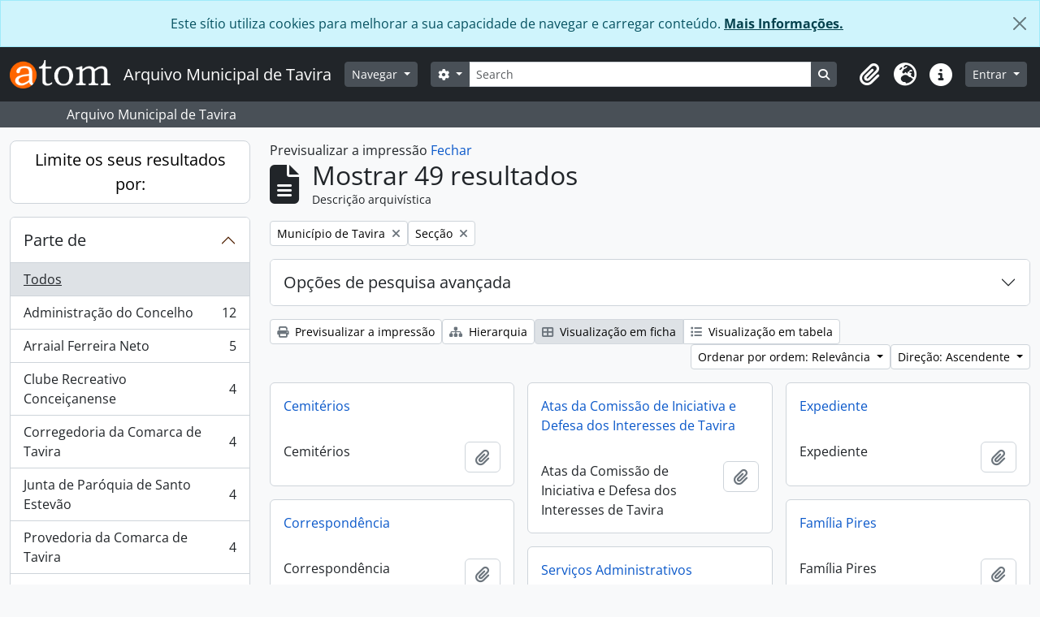

--- FILE ---
content_type: text/javascript
request_url: https://arquivo.cm-tavira.pt/dist/js/arDominionB5Plugin.bundle.60350d2e25e79bd99c20.js
body_size: 97019
content:
/*! For license information please see arDominionB5Plugin.bundle.60350d2e25e79bd99c20.js.LICENSE.txt */
(()=>{var e={3689:()=>{!function(e){Drupal.behaviors.autocomplete={attach:function(t){e("form:has(select.form-autocomplete)",t).each((function(){var t=e(this),i=[];function s(s,n,r,o){return s.data("relatedResourceForm")?(i.add(s.data("relatedResourceForm")),s.data("relatedResourceForm")):function(s,n,r,o){var a=e("<iframe/>").width(0).height(0).css("border",0);return a.one("load",(function(){var r=a.contents().find(o),l=e(r[0].form);i.add(l),l.one("submit",(function(){a.one("load",(function(){n.val(this.contentWindow.document.location).trigger("change"),function(e){i.remove(e),0==i.length&&t.submit()}(l)})),r.val(s.val()),l.submit()})),s.data("relatedResourceForm",l)})),a.attr("src",r),a.appendTo("body"),$relatedResourceForm}(s,n,r,o)}function n(t,i,s){var n=!1;return i=i.trim().toLowerCase(),s=s||{},t.each((function(t){var r=e(this),o=r.find("span").text()||r.find("input[type=text]").val();if(i===o.trim().toLowerCase()){if(n=!0,s.hasOwnProperty("highlight")||!0===s.highlight){var a=e("span",this);a&&(a.css("background","yellow"),setTimeout((function(){a.css("background","none")}),1e3))}return!1}})),n}function r(t,s,r){if(!n(s.children("li"),r[0],{highlight:!0})){var o=e('<li title="Remove item">').click((function(){e(this).hide("fast",(function(){e(this).remove(),s.toggle(!!s.children().length)})),i.remove(l.data("relatedResourceForm"))}));o.appendTo(s);var a=e('<input name="'+t.attr("name")+'" type="hidden" />');if(r[1])a.val(r[1]),e("<span>"+r[0]+"</span>").appendTo(o);else{a.val("");var l=e('<input type="text" class="yui-ac-input" />');l.val(r[0]).blur((function(){e(this);var t=e(this).val();n(o.siblings(),t)&&(t=""),t||(o.hide("fast",(function(){e(this).remove()})),i.remove(l.data("relatedResourceForm")))})).click((function(e){e.stopPropagation()})).appendTo(o)}return a.appendTo(o),s.show(),o}}function o(){var t,n=e(this),o=e('<input type="text" class="'+n.attr("class")+'" id="'+n.attr("id")+'"/>');if(n.attr("aria-describedby")&&o.attr("aria-describedby",n.attr("aria-describedby")),n.attr("disabled")&&o.attr("disabled",n.attr("disabled")),o.insertAfter(this),e(this).attr("multiple")){var a=e("<ul/>").hide().insertAfter(this);e("option:selected",this).each((function(){e('<li title="Remove item"><input name="'+n.attr("name")+'" type="hidden" value="'+e(this).val()+'"/><span>'+e(this).html()+"</span></li>").click((function(){e(this).hide("fast",(function(){e(this).remove(),a.toggle(!!a.children().length)}))})).appendTo(a.show())}))}else{var l=e('<input name="'+e(this).attr("name")+'" type="hidden" value="'+(e(this).val()?e(this).val():"")+'"/>').insertAfter(this);o.val(e("option:selected",this).text()).change((function(){o.val().length||l.val("").trigger("change")}))}if(f=e(this).siblings(".list").val())[m,g]=f.split(" ",2),(d=new YAHOO.util.XHRDataSource(m)).maxCacheEntries=1,d.responseType=YAHOO.util.DataSourceBase.TYPE_HTMLTABLE,d.parseHTMLTableData=function(t,i){var s=[];return e("tbody tr",i).each((function(){s.push([e("td a",this).html(),e("td a",this).attr("href")])})),n.data("xhrResults",s),{results:s}};else{var d=new YAHOO.util.LocalDataSource;e("option",this).each((function(){e(this).val()&&d.liveData.push([e(this).html(),e(this).val()])}))}o.keydown((function(){t=arguments[0]}));var h=new YAHOO.widget.AutoComplete(o[0],e("<div/>").insertAfter(this)[0],d);h.maxResultsDisplayed=20,h.minQueryLength=0,h.queryDelay=parseFloat(n.data("autocomplete-delay"))||1,"relatedAuthorityRecord[subType]"==e(this).attr("name")?h.generateRequest=function(t){return"&parent="+e("#relatedAuthorityRecord_type").val()+"&query="+t}:"parent"!=e(this).attr("name")&&"relatedTerms[]"!=e(this).attr("name")||-1==e(this).siblings(".list").val().indexOf("/term/autocomplete")?"converseTerm"==e(this).attr("name")&&-1!=e(this).siblings(".list").val().indexOf("/term/autocomplete")?h.generateRequest=function(t){return"?taxonomy="+e("input[name=taxonomy]").val()+"&parent="+e("input[name=parent]").val()+"&query="+t}:"collection"==e(this).attr("name")&&e(this).closest("section.advanced-search").length?h.generateRequest=function(t){return"&repository="+e("section.advanced-search select[name=repos]").val()+"&query="+t}:void 0!==d.liveData.indexOf&&-1!=d.liveData.indexOf("?")&&(h.generateRequest=function(e){return"&query="+e}):h.generateRequest=function(t){return"?taxonomy="+e("input[name=taxonomy]").val()+"&query="+t};var u=0;h.dataRequestEvent.subscribe((function(){var e=++u;o.addClass("throbbing"),h.dataReturnEvent.subscribe((function(){u==e&&o.removeClass("throbbing")}))})),h.itemSelectEvent.subscribe((function(e,t){c.call(void 0,t[2])}));var c=function(e){n.attr("multiple")?(t&&t.preventDefault(),r(n,a,e),o.select()):(l.val(e[1]).trigger("change"),o.trigger({type:"itemSelected",itemValue:l.attr("value")})),e[0].indexOf("<b>")>=0&&e[0].indexOf("</b>")>=0?o.val(e[0].substring(0,e[0].indexOf("<b>"))+e[0].substring(e[0].indexOf("<b>")+3,e[0].indexOf("</b>"))+e[0].substring(e[0].indexOf("</b>")+4,e[0].length)):o.val(e[0])};function p(){-1==h._nDelayID&&(h._nDelayID=setTimeout((function(){h._sendQuery(h.getInputEl().value)}),1e3*h.queryDelay))}n.attr("multiple")||h.textboxBlurEvent.subscribe((function(){var e=o.val().trim().toLowerCase(),t=n.data("xhrResults")||[];if(e&&e.length&&t.length)for(var i=0;i<t.length;i++)if(t[i][0].trim().toLowerCase()===e){c(t[i]);break}})),n.attr("multiple")&&h.textboxBlurEvent.subscribe((function(){o.val("")})),h.textboxFocusEvent.subscribe(p),o.click(p);var f,m,g,v=e(this).siblings(".add");(f=v.val())?([m,g]=f.split(" ",2),!0===v.data("link-existing")&&(m+=(m.match(/[\?]/g)?"&":"?")+"linkExisting=true"),h.unmatchedItemSelectEvent.subscribe((function(){var e;if(o.removeClass("throbbing"),o.val())if(n.attr("multiple")){t&&t.preventDefault();var d=r(n,a,[o.val()]);o.select(),e=s(d.find("input[type=text]"),d.find("input[type=hidden]"),m,g)}else 0==o.parents("div.yui-dialog, .atom-table-modal").length&&(e=s(o,l,m,g));else l.val("").trigger("change"),i.remove(e)})),n.attr("multiple")||h.itemSelectEvent.subscribe((function(){i.remove($relatedResourceForm),o.trigger({type:"itemSelected",itemValue:l.attr("value")})}))):h.unmatchedItemSelectEvent.subscribe((function(){l.val("").trigger("change"),o.val("")})),e(this).remove()}i.add=function(e){return-1==this.indexOf(e)&&this.push(e),this},i.remove=function(e){var t=this.indexOf(e);return t>-1&&this.splice(t,1),this},t.submit((function(e){return function(){for(var e=0,t=0;t<i.length;t++)i[t].submit(),e++;return 0==e}()})),e("select.form-autocomplete",this).each(o),e(document).on("loadFunctions","select.form-autocomplete",o)}))}}}(jQuery)},3235:()=>{!function(e){Drupal.behaviors.blank={attach:function(t){e("section, .section, .field",t).filter((function(){return!e("input, #treeView, > .search-results, #imageflow",this).length&&!jQuery.trim(e(":not(h2, h2 *, h3, h3 *, h4, h4 *)",this).contents().filter((function(){return 3==this.nodeType})).text())})).remove()}}}(jQuery)},2526:()=>{!function(e){"use strict";var t=function(t){this.$element=e(t),this.$reposFilter=this.$element.find('select[name="repos"]'),this.$collectionFilter=this.$element.find('input[name="collection"]'),this.$collectionFilterAutoComp=this.$element.find('input[id="collection"]'),this.$skipUnmatched=this.$element.find('input[name="skipUnmatched"]'),this.$skipMatched=this.$element.find('input[name="skipMatched"]'),this.$noIndexSelect=this.$element.find('input[name="noIndex"]'),this.$updateTypeSelect=this.$element.find('select[name="updateType"]'),this.$objectTypeSelect=this.$element.find('select[name="objectType"]'),this.$matchingPanel=this.$element.find('div[id="matchingOptions"]'),this.$importAsNewPanel=this.$element.find('div[id="importAsNewOptions"]'),this.$updateBlock=this.$element.find('div[id="updateBlock"]'),this.$noIndexBlock=this.$element.find('div[id="noIndex"]'),this.$repoLimitBlock=this.$element.find("div.repos-limit"),this.$collectionLimitBlock=this.$element.find("div.collection-limit"),this.init(),this.listen()};t.prototype={constructor:t,init:function(){this.toggleReposFilter(),this.togglePanels(),this.onObjectTypeChange()},listen:function(){this.$collectionFilter.on("change",e.proxy(this.toggleReposFilter,this)),this.$updateTypeSelect.on("change",e.proxy(this.togglePanels,this)),this.$objectTypeSelect.on("change",e.proxy(this.onObjectTypeChange,this))},onObjectTypeChange:function(e){this.toggleNoIndex(),this.toggleUpdateBlock()},toggleNoIndex:function(e){"event"===this.$objectTypeSelect.val()?(this.$noIndexBlock.hide(),this.$noIndexSelect.attr("checked",!1)):this.$noIndexBlock.show()},toggleReposFilter:function(e){this.$reposFilter.length&&""!=this.$collectionFilter.val()?(this.$reposFilter.attr("disabled","disabled"),this.$reposFilter.val("")):this.$reposFilter.length&&""==this.$collectionFilter.val()&&this.$reposFilter.removeAttr("disabled")},togglePanels:function(e){"import-as-new"==this.$updateTypeSelect.val()?this.resetMatchingBlock():(this.$reposFilter.removeAttr("disabled"),this.$skipMatched.attr("checked",!1),this.updateMatchingPanel())},toggleUpdateBlock:function(e){switch(this.$objectTypeSelect.val()){case"informationObject":case"authorityRecord":case"ead":case"eac-cpf":case"repository":this.updateMatchingPanel(),this.$updateBlock.show();break;default:this.$updateTypeSelect.val("import-as-new"),this.resetMatchingBlock(),this.$updateBlock.hide()}},updateMatchingPanel:function(){if("import-as-new"==this.$updateTypeSelect.val())this.resetMatchingBlock();else{switch(this.$objectTypeSelect.val()){case"authorityRecord":case"eac-cpf":this.$collectionFilter.val(""),this.$repoLimitBlock.show(),this.$collectionLimitBlock.hide();break;case"repository":this.$reposFilter.val(""),this.$collectionFilter.val(""),this.$repoLimitBlock.hide(),this.$collectionLimitBlock.hide();break;default:this.$repoLimitBlock.show(),this.$collectionLimitBlock.show()}this.$importAsNewPanel.hide(),this.$matchingPanel.show()}},resetMatchingBlock:function(){this.$reposFilter.val(""),this.$collectionFilter.val(""),this.$collectionFilterAutoComp.val(""),this.$skipUnmatched.attr("checked",!1),this.$skipMatched.attr("checked",!1),this.$matchingPanel.hide(),this.$importAsNewPanel.show()}},e((function(){var i=e("body.object.importSelect");0<i.length&&new t(i.get(0))}))}(window.jQuery)},8577:()=>{"use strict";!function(e){var t=1;function i(i){t+=i,function(t,i,s){var n="?page="+s,r=window.location.pathname+"/user/editingHistory"+n;e("#editingHistoryActivityIndicator").removeClass("hidden"),e.ajax({url:r,success:function(i){var n=JSON.parse(i);t.empty(),n.results.forEach((function(i){var s,n,r,o,a;t.append((s=i,n=e("<tr>"),r=e("<td></td>").append(e("<a></a>").attr("href",s.slug).text(s.title)),o=e("<td></td>").text(s.createdAt),a=e("<td></td>").text(s.actionType),n.append(r).append(o).append(a)))})),e("#previousButton").toggleClass("hidden",s<=1),e("#nextButton").toggleClass("hidden",n.pages<=s),e("#nextButton").toggle(n.pages>s),n.pages&&e("#editingHistory").removeClass("hidden"),e("#editingHistoryActivityIndicator").addClass("hidden")}})}(e("#editingHistoryRows"),0,t)}function s(){e("#previousButton").click((function(){i(-1)})),e("#nextButton").click((function(){i(1)})),i(0)}e((()=>{e("body").is(".user.index")&&e(s)}))}(jQuery)},4965:()=>{!function(e){"use strict";var t=function(t){this.$element=e(t),this.$type=this.$element.find('select[name="type"]'),this.$formatSelect=this.$element.find('select[name="format"]'),this.formatDescriptionCsv=this.$formatSelect.find('option[value="csv"]').text(),this.formatDescriptionXml=this.$formatSelect.find('option[value="xml"]').text(),this.$includeAllLevels=this.$element.find('input[name="includeAllLevels"]'),0!=this.$includeAllLevels.length&&(this.$includeAllLevelsHolder=this.$includeAllLevels.parent().parent()),this.$levelDiv=this.$element.find('div[id="exportLevels"]'),0!=this.$levelDiv.length&&this.$levelDiv.hide(),this.$levelSelect=this.$element.find('select[id="levels"]'),this.$includeDescendants=this.$element.find('input[name="includeDescendants"]'),this.$includeDigitalObjects=this.$element.find('input[name="includeDigitalObjects"]'),this.$includeDrafts=this.$element.find('input[name="includeDrafts"]'),this.$exportSubmit=this.$element.find('input[id="exportSubmit"]'),this.$exportDiv=this.$element.find('div[id="export-options"]'),this.$genericHelpIcon=this.$element.find("a.generic-help-icon"),this.animationMS=250,this.init(),this.listen()};t.prototype={constructor:t,init:function(){this.resetLevelsOptions()},listen:function(){this.$type.on("change",e.proxy(this.onObjectTypeChange,this)),0!=this.$genericHelpIcon.length&&this.$genericHelpIcon.on("click",e.proxy(this.toggleGenericHelp,this)),0!=this.$includeDescendants.length&&this.$includeDescendants.on("change",e.proxy(this.onExclusiveChange,this,1)),0!=this.$includeDigitalObjects.length&&this.$includeDigitalObjects.on("change",e.proxy(this.onExclusiveChange,this,2)),0!=this.$includeAllLevels.length&&this.$includeAllLevels.on("change",e.proxy(this.onIncludeAllLevelsChange,this)),this.$exportSubmit.on("click",e.proxy(this.onExportSubmit,this))},onExclusiveChange:function(e){var t=!1;if(1===e?this.$includeDescendants.prop("checked")?(this.setDescendantsState(!0),this.setDigitalObjectsState(!1),this.$includeAllLevelsHolder.slideDown(this.animationMS)):(t=!0,this.setDigitalObjectsState(!0)):this.$includeDigitalObjects.prop("checked")?(this.setDescendantsState(!1),this.setDigitalObjectsState(!0),this.$includeAllLevelsHolder&&this.$includeAllLevelsHolder.is(":animated")||(t=!0)):this.setDescendantsState(!0),t&&this.$includeAllLevelsHolder){var i=this;this.$includeAllLevelsHolder.slideUp(this.animationMS).promise().done((function(){i.resetLevelsOptions()}))}},setDescendantsState:function(e){var t=this.$includeDescendants.parent();e?t.removeClass("muted"):(this.$includeDescendants.prop("checked",!1),t.addClass("muted"))},setDigitalObjectsState:function(e){if(0!=this.$includeDigitalObjects.length){var t=this.$includeDigitalObjects.parent();e?t.removeClass("muted"):(this.$includeDigitalObjects.prop("checked",!1),t.addClass("muted"))}},resetLevelsOptions:function(){null!=this.$includeAllLevelsHolder&&0!=this.$includeAllLevelsHolder.length&&(this.$includeAllLevelsHolder.hide(),this.$includeAllLevels.prop("checked",!0)),null!=this.$levelDiv&&0!=this.$levelDiv.length&&(this.$levelDiv.slideUp(this.animationMS),this.$levelSelect.val(""))},onIncludeAllLevelsChange:function(){this.$levelDiv.slideToggle(this.animationMS),this.$includeAllLevels.prop("checked")&&this.$levelSelect.val("")},onObjectTypeChange:function(){var e=window.location.href.split("?")[0]+"?type=",t=this.$type.val().trim();switch(t){case"actor":case"repository":e+=t;break;default:e+="informationObject"}window.location.href=e},onExportSubmit:function(){0==this.$includeDescendants.length||this.$includeAllLevels.prop("checked")||null!=this.$levelSelect.val()||(event.preventDefault(),this.showAlert())},showAlert:function(){e("body").is(".clipboard.export")&&0==e("#wrapper.container > .alert").length&&e('<div class="alert alert-error"><button type="button" data-dismiss="alert" class="close">&times;</button>').append(this.$exportDiv.data("export-alert-message")).prependTo(e("#wrapper.container"))},toggleGenericHelp:function(t){t.preventDefault();var i=this.$genericHelpIcon.toggleClass("open").hasClass("open");this.$genericHelpIcon.attr("aria-expanded",i),e(".generic-help").toggle(400)}},e((function(){var i=e("body.clipboard.export");0<i.length&&new t(i.get(0))}))}(window.jQuery)},7269:()=>{!function(e){"use strict";var t=function(){this.$generateIdentifierBtn=e("#generate-identifier"),this.$identifier=e("#identifier"),this.$maskEnabled=e("#using-identifier-mask"),this.init()};t.prototype={constructor:t,init:function(){this.$generateIdentifierBtn.on("click",e.proxy(this.genIdentifier,this)),this.$identifier.on("input",e.proxy(this.identifierChanged,this))},genIdentifier:function(t){var i=this.$identifier,s=this.$maskEnabled;return t.preventDefault(),e.ajax({url:this.$generateIdentifierBtn.data("generate-identifier-url"),type:"GET",success:function(e){i.val(e.identifier),s.attr("value","1")}})},identifierChanged:function(e){this.$maskEnabled.attr("value","0")}},e((function(){new t}))}(jQuery)},2290:()=>{!function(e){"use strict";function t(){e("#fullwidth-treeview-activity-indicator").show()}function i(){e("#fullwidth-treeview-activity-indicator").hide()}e((function(){e(".browse.hierarchy").length&&function(){var s="Data",n=e('<div id="fullwidth-treeview"></div>'),r=e('<div id="fullwidth-treeview-row"></div>'),o=e("#main-column"),a=e("#fullwidth-treeview-more-button"),l=e("#fullwidth-treeview-reset-button"),d=e("#fullwidth-treeview-configuration").data("items-per-page"),h=new Qubit.TreeviewPager(d,n,window.location.pathname+s);l.show();var u=!0;t();var c=e(document).height()-e("#main-column").offset().top-50;o.after(r.append(n).animate({height:c},500));var p={plugins:["state","types"],types:Qubit.treeviewTypes,core:{data:{url:function(e){if("#"===e.id){var t="?nodeLimit="+(h.getSkip()+h.getLimit());return window.location.pathname+s+t}return e.a_attr.href+"/informationobject/fullWidthTreeView"},dataFilter:function(e){var t=JSON.parse(e);return void 0===t.nodes?JSON.stringify(t):(0===h.total&&h.setTotal(t.total),JSON.stringify(t.nodes))},data:function(e){return"#"===e.id?{}:{firstLoad:!1,referenceCode:e.original.referenceCode}}},check_callback:function(e,t,i,s,n){return"deselect_all"===e||"create_node"===e}}};n.jstree(p).bind("ready.jstree",(function(){n.jstree(!0).restore_state(),h.updateMoreLink(a),u=!1,i()})).bind("select_node.jstree",(function(e,t){u||(n.jstree(!0).deselect_all(),n.jstree(!0).save_state(),window.location=t.node.a_attr.href)})),a.on("click",(function(){h.next(),t(),h.getAndAppendNodes((function(){i(),h.updateMoreLink(a)}))})),l.on("click",(function(){h.reset(a)}))}()}))}(jQuery)},3398:()=>{!function(e){Drupal.behaviors.multiInput={attach:function(t){e("ul.multiInput > li",t).click((function(t){this===t.target&&e(this).hide("fast",(function(){e(this).remove()}))})),e("input.multiInput",t).each((function(){var t=0,i=this.name.replace("[new]","");e(this).removeAttr("name").bind("blur click keydown",(function(s){if(e(this).val()&&("keydown"!==s.type||9===s.which||13===s.which)){"keydown"===s.type&&s.preventDefault();var n=e(this).prev("ul.multiInput");n.length||(n=e('<ul class="multiInput"/>').insertBefore(this)),e('<li><input type="text" name="'+i+"[new"+t+++']" value="'+this.value+'"/></li>').click((function(t){t.target===this&&e(this).hide("fast",(function(){e(this).remove()}))})).appendTo(n),this.value=""}}))}))}}}(jQuery)},2774:()=>{"use strict";!function(e){e.Pager=function(e,t){this.skip=0,this.limit=e,this.total=0,this.locationHashStorage=!0,void 0!==t&&t.disableLocationHashStorage&&(this.locationHashStorage=!1),this.init()},e.Pager.prototype={init:function(){var e=this.getLocationHashData();JSON.stringify(e)!=JSON.stringify({})&&(this.skip=parseInt(e.skip),this.limit=parseInt(e.limit))},getLocationHashData:function(){var e={};return window.location.hash.indexOf("#")>-1&&window.location.hash.substring(1).split("&").forEach((function(t,i){var s=t.split("="),n=s[0],r=s[1];e[n]=r})),e},storeDataAsLocationHash:function(e){if(this.locationHashStorage){var t="";for(var i in e)""!=t&&(t+="&"),t=t+i+"="+e[i];window.location.hash=t}},storeState:function(){this.storeDataAsLocationHash({skip:this.skip,limit:this.limit})},getSkip:function(){return this.skip},setSkip:function(e){this.skip=e,this.storeState()},getLimit:function(){return this.limit},setLimit:function(e){this.limit=e,this.storeState()},getTotal:function(){return this.total},setTotal:function(e){this.total=e},next:function(){this.setSkip(this.skip+this.limit)},getRemaining:function(){var e=this.getTotal()-(this.getSkip()+this.getLimit());return e<=0?0:e},replaceUrlTags:function(e){return(e=e.replace("{skip}",this.getSkip())).replace("{limit}",this.getLimit())}}}(Qubit)},7345:()=>{"use strict";!function(e,t){t.TreeviewPager=function(e,i,s){t.Pager.call(this,e),this.treeEl=i,this.url=s,this.rootId="#"},t.TreeviewPager.prototype=new t.Pager,t.TreeviewPager.prototype.getAndAppendNodes=function(t){var i="?skip="+this.getSkip()+"&nodeLimit="+this.getLimit(),s=this.url+i,n=[],r=this;e.ajax({url:s,success:function(e){e.nodes.forEach((function(e){n.push(e)}));var i=function(){if(n.length){var e=n.shift();r.treeEl.jstree(!0).create_node(r.rootId,e,"last",i)}else t()};i()}})},t.TreeviewPager.prototype.updateMoreLink=function(t,i){var s=0;this.getRemaining()>0?(t.val(t.data("label").replace("%1%",this.getRemaining())),t.show()):t.hide(),void 0!==i&&(this.getSkip()?i.show():i.hide()),this.getSkip()&&e("li.jstree-node:last").length&&(s=jQuery("li.jstree-node:last")[0].offsetTop),e(".jstree-container-ul").parent().scrollTop(s)},t.TreeviewPager.prototype.reset=function(e,t){this.setSkip(0),!1!==this.treeEl.jstree(!0)&&(void 0!==this.treeEl.jstree(!0).clear_state&&this.treeEl.jstree(!0).clear_state(),this.treeEl.jstree(!0).refresh(!0,!0)),this.updateMoreLink(e,t)}}(jQuery,Qubit)},1170:(e,t,i)=>{"use strict";i.r(t),i.d(t,{afterMain:()=>x,afterRead:()=>b,afterWrite:()=>k,applyStyles:()=>E,arrow:()=>Y,auto:()=>a,basePlacements:()=>l,beforeMain:()=>w,beforeRead:()=>v,beforeWrite:()=>S,bottom:()=>n,clippingParents:()=>u,computeStyles:()=>ie,createPopper:()=>Ae,createPopperBase:()=>$e,createPopperLite:()=>Ee,detectOverflow:()=>ve,end:()=>h,eventListeners:()=>ne,flip:()=>ye,hide:()=>_e,left:()=>o,main:()=>_,modifierPhases:()=>T,offset:()=>xe,placements:()=>g,popper:()=>p,popperGenerator:()=>Fe,popperOffsets:()=>Se,preventOverflow:()=>Ce,read:()=>y,reference:()=>f,right:()=>r,start:()=>d,top:()=>s,variationPlacements:()=>m,viewport:()=>c,write:()=>C});var s="top",n="bottom",r="right",o="left",a="auto",l=[s,n,r,o],d="start",h="end",u="clippingParents",c="viewport",p="popper",f="reference",m=l.reduce((function(e,t){return e.concat([t+"-"+d,t+"-"+h])}),[]),g=[].concat(l,[a]).reduce((function(e,t){return e.concat([t,t+"-"+d,t+"-"+h])}),[]),v="beforeRead",y="read",b="afterRead",w="beforeMain",_="main",x="afterMain",S="beforeWrite",C="write",k="afterWrite",T=[v,y,b,w,_,x,S,C,k];function P(e){return e?(e.nodeName||"").toLowerCase():null}function O(e){if(null==e)return window;if("[object Window]"!==e.toString()){var t=e.ownerDocument;return t&&t.defaultView||window}return e}function F(e){return e instanceof O(e).Element||e instanceof Element}function $(e){return e instanceof O(e).HTMLElement||e instanceof HTMLElement}function A(e){return"undefined"!=typeof ShadowRoot&&(e instanceof O(e).ShadowRoot||e instanceof ShadowRoot)}const E={name:"applyStyles",enabled:!0,phase:"write",fn:function(e){var t=e.state;Object.keys(t.elements).forEach((function(e){var i=t.styles[e]||{},s=t.attributes[e]||{},n=t.elements[e];$(n)&&P(n)&&(Object.assign(n.style,i),Object.keys(s).forEach((function(e){var t=s[e];!1===t?n.removeAttribute(e):n.setAttribute(e,!0===t?"":t)})))}))},effect:function(e){var t=e.state,i={popper:{position:t.options.strategy,left:"0",top:"0",margin:"0"},arrow:{position:"absolute"},reference:{}};return Object.assign(t.elements.popper.style,i.popper),t.styles=i,t.elements.arrow&&Object.assign(t.elements.arrow.style,i.arrow),function(){Object.keys(t.elements).forEach((function(e){var s=t.elements[e],n=t.attributes[e]||{},r=Object.keys(t.styles.hasOwnProperty(e)?t.styles[e]:i[e]).reduce((function(e,t){return e[t]="",e}),{});$(s)&&P(s)&&(Object.assign(s.style,r),Object.keys(n).forEach((function(e){s.removeAttribute(e)})))}))}},requires:["computeStyles"]};function D(e){return e.split("-")[0]}var I=Math.max,U=Math.min,j=Math.round;function R(){var e=navigator.userAgentData;return null!=e&&e.brands&&Array.isArray(e.brands)?e.brands.map((function(e){return e.brand+"/"+e.version})).join(" "):navigator.userAgent}function B(){return!/^((?!chrome|android).)*safari/i.test(R())}function L(e,t,i){void 0===t&&(t=!1),void 0===i&&(i=!1);var s=e.getBoundingClientRect(),n=1,r=1;t&&$(e)&&(n=e.offsetWidth>0&&j(s.width)/e.offsetWidth||1,r=e.offsetHeight>0&&j(s.height)/e.offsetHeight||1);var o=(F(e)?O(e):window).visualViewport,a=!B()&&i,l=(s.left+(a&&o?o.offsetLeft:0))/n,d=(s.top+(a&&o?o.offsetTop:0))/r,h=s.width/n,u=s.height/r;return{width:h,height:u,top:d,right:l+h,bottom:d+u,left:l,x:l,y:d}}function N(e){var t=L(e),i=e.offsetWidth,s=e.offsetHeight;return Math.abs(t.width-i)<=1&&(i=t.width),Math.abs(t.height-s)<=1&&(s=t.height),{x:e.offsetLeft,y:e.offsetTop,width:i,height:s}}function M(e,t){var i=t.getRootNode&&t.getRootNode();if(e.contains(t))return!0;if(i&&A(i)){var s=t;do{if(s&&e.isSameNode(s))return!0;s=s.parentNode||s.host}while(s)}return!1}function z(e){return O(e).getComputedStyle(e)}function H(e){return["table","td","th"].indexOf(P(e))>=0}function q(e){return((F(e)?e.ownerDocument:e.document)||window.document).documentElement}function V(e){return"html"===P(e)?e:e.assignedSlot||e.parentNode||(A(e)?e.host:null)||q(e)}function W(e){return $(e)&&"fixed"!==z(e).position?e.offsetParent:null}function Q(e){for(var t=O(e),i=W(e);i&&H(i)&&"static"===z(i).position;)i=W(i);return i&&("html"===P(i)||"body"===P(i)&&"static"===z(i).position)?t:i||function(e){var t=/firefox/i.test(R());if(/Trident/i.test(R())&&$(e)&&"fixed"===z(e).position)return null;var i=V(e);for(A(i)&&(i=i.host);$(i)&&["html","body"].indexOf(P(i))<0;){var s=z(i);if("none"!==s.transform||"none"!==s.perspective||"paint"===s.contain||-1!==["transform","perspective"].indexOf(s.willChange)||t&&"filter"===s.willChange||t&&s.filter&&"none"!==s.filter)return i;i=i.parentNode}return null}(e)||t}function G(e){return["top","bottom"].indexOf(e)>=0?"x":"y"}function K(e,t,i){return I(e,U(t,i))}function X(e){return Object.assign({},{top:0,right:0,bottom:0,left:0},e)}function J(e,t){return t.reduce((function(t,i){return t[i]=e,t}),{})}const Y={name:"arrow",enabled:!0,phase:"main",fn:function(e){var t,i=e.state,a=e.name,d=e.options,h=i.elements.arrow,u=i.modifiersData.popperOffsets,c=D(i.placement),p=G(c),f=[o,r].indexOf(c)>=0?"height":"width";if(h&&u){var m=function(e,t){return X("number"!=typeof(e="function"==typeof e?e(Object.assign({},t.rects,{placement:t.placement})):e)?e:J(e,l))}(d.padding,i),g=N(h),v="y"===p?s:o,y="y"===p?n:r,b=i.rects.reference[f]+i.rects.reference[p]-u[p]-i.rects.popper[f],w=u[p]-i.rects.reference[p],_=Q(h),x=_?"y"===p?_.clientHeight||0:_.clientWidth||0:0,S=b/2-w/2,C=m[v],k=x-g[f]-m[y],T=x/2-g[f]/2+S,P=K(C,T,k),O=p;i.modifiersData[a]=((t={})[O]=P,t.centerOffset=P-T,t)}},effect:function(e){var t=e.state,i=e.options.element,s=void 0===i?"[data-popper-arrow]":i;null!=s&&("string"!=typeof s||(s=t.elements.popper.querySelector(s)))&&M(t.elements.popper,s)&&(t.elements.arrow=s)},requires:["popperOffsets"],requiresIfExists:["preventOverflow"]};function Z(e){return e.split("-")[1]}var ee={top:"auto",right:"auto",bottom:"auto",left:"auto"};function te(e){var t,i=e.popper,a=e.popperRect,l=e.placement,d=e.variation,u=e.offsets,c=e.position,p=e.gpuAcceleration,f=e.adaptive,m=e.roundOffsets,g=e.isFixed,v=u.x,y=void 0===v?0:v,b=u.y,w=void 0===b?0:b,_="function"==typeof m?m({x:y,y:w}):{x:y,y:w};y=_.x,w=_.y;var x=u.hasOwnProperty("x"),S=u.hasOwnProperty("y"),C=o,k=s,T=window;if(f){var P=Q(i),F="clientHeight",$="clientWidth";P===O(i)&&"static"!==z(P=q(i)).position&&"absolute"===c&&(F="scrollHeight",$="scrollWidth"),(l===s||(l===o||l===r)&&d===h)&&(k=n,w-=(g&&P===T&&T.visualViewport?T.visualViewport.height:P[F])-a.height,w*=p?1:-1),l!==o&&(l!==s&&l!==n||d!==h)||(C=r,y-=(g&&P===T&&T.visualViewport?T.visualViewport.width:P[$])-a.width,y*=p?1:-1)}var A,E=Object.assign({position:c},f&&ee),D=!0===m?function(e,t){var i=e.x,s=e.y,n=t.devicePixelRatio||1;return{x:j(i*n)/n||0,y:j(s*n)/n||0}}({x:y,y:w},O(i)):{x:y,y:w};return y=D.x,w=D.y,p?Object.assign({},E,((A={})[k]=S?"0":"",A[C]=x?"0":"",A.transform=(T.devicePixelRatio||1)<=1?"translate("+y+"px, "+w+"px)":"translate3d("+y+"px, "+w+"px, 0)",A)):Object.assign({},E,((t={})[k]=S?w+"px":"",t[C]=x?y+"px":"",t.transform="",t))}const ie={name:"computeStyles",enabled:!0,phase:"beforeWrite",fn:function(e){var t=e.state,i=e.options,s=i.gpuAcceleration,n=void 0===s||s,r=i.adaptive,o=void 0===r||r,a=i.roundOffsets,l=void 0===a||a,d={placement:D(t.placement),variation:Z(t.placement),popper:t.elements.popper,popperRect:t.rects.popper,gpuAcceleration:n,isFixed:"fixed"===t.options.strategy};null!=t.modifiersData.popperOffsets&&(t.styles.popper=Object.assign({},t.styles.popper,te(Object.assign({},d,{offsets:t.modifiersData.popperOffsets,position:t.options.strategy,adaptive:o,roundOffsets:l})))),null!=t.modifiersData.arrow&&(t.styles.arrow=Object.assign({},t.styles.arrow,te(Object.assign({},d,{offsets:t.modifiersData.arrow,position:"absolute",adaptive:!1,roundOffsets:l})))),t.attributes.popper=Object.assign({},t.attributes.popper,{"data-popper-placement":t.placement})},data:{}};var se={passive:!0};const ne={name:"eventListeners",enabled:!0,phase:"write",fn:function(){},effect:function(e){var t=e.state,i=e.instance,s=e.options,n=s.scroll,r=void 0===n||n,o=s.resize,a=void 0===o||o,l=O(t.elements.popper),d=[].concat(t.scrollParents.reference,t.scrollParents.popper);return r&&d.forEach((function(e){e.addEventListener("scroll",i.update,se)})),a&&l.addEventListener("resize",i.update,se),function(){r&&d.forEach((function(e){e.removeEventListener("scroll",i.update,se)})),a&&l.removeEventListener("resize",i.update,se)}},data:{}};var re={left:"right",right:"left",bottom:"top",top:"bottom"};function oe(e){return e.replace(/left|right|bottom|top/g,(function(e){return re[e]}))}var ae={start:"end",end:"start"};function le(e){return e.replace(/start|end/g,(function(e){return ae[e]}))}function de(e){var t=O(e);return{scrollLeft:t.pageXOffset,scrollTop:t.pageYOffset}}function he(e){return L(q(e)).left+de(e).scrollLeft}function ue(e){var t=z(e),i=t.overflow,s=t.overflowX,n=t.overflowY;return/auto|scroll|overlay|hidden/.test(i+n+s)}function ce(e){return["html","body","#document"].indexOf(P(e))>=0?e.ownerDocument.body:$(e)&&ue(e)?e:ce(V(e))}function pe(e,t){var i;void 0===t&&(t=[]);var s=ce(e),n=s===(null==(i=e.ownerDocument)?void 0:i.body),r=O(s),o=n?[r].concat(r.visualViewport||[],ue(s)?s:[]):s,a=t.concat(o);return n?a:a.concat(pe(V(o)))}function fe(e){return Object.assign({},e,{left:e.x,top:e.y,right:e.x+e.width,bottom:e.y+e.height})}function me(e,t,i){return t===c?fe(function(e,t){var i=O(e),s=q(e),n=i.visualViewport,r=s.clientWidth,o=s.clientHeight,a=0,l=0;if(n){r=n.width,o=n.height;var d=B();(d||!d&&"fixed"===t)&&(a=n.offsetLeft,l=n.offsetTop)}return{width:r,height:o,x:a+he(e),y:l}}(e,i)):F(t)?function(e,t){var i=L(e,!1,"fixed"===t);return i.top=i.top+e.clientTop,i.left=i.left+e.clientLeft,i.bottom=i.top+e.clientHeight,i.right=i.left+e.clientWidth,i.width=e.clientWidth,i.height=e.clientHeight,i.x=i.left,i.y=i.top,i}(t,i):fe(function(e){var t,i=q(e),s=de(e),n=null==(t=e.ownerDocument)?void 0:t.body,r=I(i.scrollWidth,i.clientWidth,n?n.scrollWidth:0,n?n.clientWidth:0),o=I(i.scrollHeight,i.clientHeight,n?n.scrollHeight:0,n?n.clientHeight:0),a=-s.scrollLeft+he(e),l=-s.scrollTop;return"rtl"===z(n||i).direction&&(a+=I(i.clientWidth,n?n.clientWidth:0)-r),{width:r,height:o,x:a,y:l}}(q(e)))}function ge(e){var t,i=e.reference,a=e.element,l=e.placement,u=l?D(l):null,c=l?Z(l):null,p=i.x+i.width/2-a.width/2,f=i.y+i.height/2-a.height/2;switch(u){case s:t={x:p,y:i.y-a.height};break;case n:t={x:p,y:i.y+i.height};break;case r:t={x:i.x+i.width,y:f};break;case o:t={x:i.x-a.width,y:f};break;default:t={x:i.x,y:i.y}}var m=u?G(u):null;if(null!=m){var g="y"===m?"height":"width";switch(c){case d:t[m]=t[m]-(i[g]/2-a[g]/2);break;case h:t[m]=t[m]+(i[g]/2-a[g]/2)}}return t}function ve(e,t){void 0===t&&(t={});var i=t,o=i.placement,a=void 0===o?e.placement:o,d=i.strategy,h=void 0===d?e.strategy:d,m=i.boundary,g=void 0===m?u:m,v=i.rootBoundary,y=void 0===v?c:v,b=i.elementContext,w=void 0===b?p:b,_=i.altBoundary,x=void 0!==_&&_,S=i.padding,C=void 0===S?0:S,k=X("number"!=typeof C?C:J(C,l)),T=w===p?f:p,O=e.rects.popper,A=e.elements[x?T:w],E=function(e,t,i,s){var n="clippingParents"===t?function(e){var t=pe(V(e)),i=["absolute","fixed"].indexOf(z(e).position)>=0&&$(e)?Q(e):e;return F(i)?t.filter((function(e){return F(e)&&M(e,i)&&"body"!==P(e)})):[]}(e):[].concat(t),r=[].concat(n,[i]),o=r[0],a=r.reduce((function(t,i){var n=me(e,i,s);return t.top=I(n.top,t.top),t.right=U(n.right,t.right),t.bottom=U(n.bottom,t.bottom),t.left=I(n.left,t.left),t}),me(e,o,s));return a.width=a.right-a.left,a.height=a.bottom-a.top,a.x=a.left,a.y=a.top,a}(F(A)?A:A.contextElement||q(e.elements.popper),g,y,h),D=L(e.elements.reference),j=ge({reference:D,element:O,strategy:"absolute",placement:a}),R=fe(Object.assign({},O,j)),B=w===p?R:D,N={top:E.top-B.top+k.top,bottom:B.bottom-E.bottom+k.bottom,left:E.left-B.left+k.left,right:B.right-E.right+k.right},H=e.modifiersData.offset;if(w===p&&H){var W=H[a];Object.keys(N).forEach((function(e){var t=[r,n].indexOf(e)>=0?1:-1,i=[s,n].indexOf(e)>=0?"y":"x";N[e]+=W[i]*t}))}return N}const ye={name:"flip",enabled:!0,phase:"main",fn:function(e){var t=e.state,i=e.options,h=e.name;if(!t.modifiersData[h]._skip){for(var u=i.mainAxis,c=void 0===u||u,p=i.altAxis,f=void 0===p||p,v=i.fallbackPlacements,y=i.padding,b=i.boundary,w=i.rootBoundary,_=i.altBoundary,x=i.flipVariations,S=void 0===x||x,C=i.allowedAutoPlacements,k=t.options.placement,T=D(k),P=v||(T!==k&&S?function(e){if(D(e)===a)return[];var t=oe(e);return[le(e),t,le(t)]}(k):[oe(k)]),O=[k].concat(P).reduce((function(e,i){return e.concat(D(i)===a?function(e,t){void 0===t&&(t={});var i=t,s=i.placement,n=i.boundary,r=i.rootBoundary,o=i.padding,a=i.flipVariations,d=i.allowedAutoPlacements,h=void 0===d?g:d,u=Z(s),c=u?a?m:m.filter((function(e){return Z(e)===u})):l,p=c.filter((function(e){return h.indexOf(e)>=0}));0===p.length&&(p=c);var f=p.reduce((function(t,i){return t[i]=ve(e,{placement:i,boundary:n,rootBoundary:r,padding:o})[D(i)],t}),{});return Object.keys(f).sort((function(e,t){return f[e]-f[t]}))}(t,{placement:i,boundary:b,rootBoundary:w,padding:y,flipVariations:S,allowedAutoPlacements:C}):i)}),[]),F=t.rects.reference,$=t.rects.popper,A=new Map,E=!0,I=O[0],U=0;U<O.length;U++){var j=O[U],R=D(j),B=Z(j)===d,L=[s,n].indexOf(R)>=0,N=L?"width":"height",M=ve(t,{placement:j,boundary:b,rootBoundary:w,altBoundary:_,padding:y}),z=L?B?r:o:B?n:s;F[N]>$[N]&&(z=oe(z));var H=oe(z),q=[];if(c&&q.push(M[R]<=0),f&&q.push(M[z]<=0,M[H]<=0),q.every((function(e){return e}))){I=j,E=!1;break}A.set(j,q)}if(E)for(var V=function(e){var t=O.find((function(t){var i=A.get(t);if(i)return i.slice(0,e).every((function(e){return e}))}));if(t)return I=t,"break"},W=S?3:1;W>0&&"break"!==V(W);W--);t.placement!==I&&(t.modifiersData[h]._skip=!0,t.placement=I,t.reset=!0)}},requiresIfExists:["offset"],data:{_skip:!1}};function be(e,t,i){return void 0===i&&(i={x:0,y:0}),{top:e.top-t.height-i.y,right:e.right-t.width+i.x,bottom:e.bottom-t.height+i.y,left:e.left-t.width-i.x}}function we(e){return[s,r,n,o].some((function(t){return e[t]>=0}))}const _e={name:"hide",enabled:!0,phase:"main",requiresIfExists:["preventOverflow"],fn:function(e){var t=e.state,i=e.name,s=t.rects.reference,n=t.rects.popper,r=t.modifiersData.preventOverflow,o=ve(t,{elementContext:"reference"}),a=ve(t,{altBoundary:!0}),l=be(o,s),d=be(a,n,r),h=we(l),u=we(d);t.modifiersData[i]={referenceClippingOffsets:l,popperEscapeOffsets:d,isReferenceHidden:h,hasPopperEscaped:u},t.attributes.popper=Object.assign({},t.attributes.popper,{"data-popper-reference-hidden":h,"data-popper-escaped":u})}},xe={name:"offset",enabled:!0,phase:"main",requires:["popperOffsets"],fn:function(e){var t=e.state,i=e.options,n=e.name,a=i.offset,l=void 0===a?[0,0]:a,d=g.reduce((function(e,i){return e[i]=function(e,t,i){var n=D(e),a=[o,s].indexOf(n)>=0?-1:1,l="function"==typeof i?i(Object.assign({},t,{placement:e})):i,d=l[0],h=l[1];return d=d||0,h=(h||0)*a,[o,r].indexOf(n)>=0?{x:h,y:d}:{x:d,y:h}}(i,t.rects,l),e}),{}),h=d[t.placement],u=h.x,c=h.y;null!=t.modifiersData.popperOffsets&&(t.modifiersData.popperOffsets.x+=u,t.modifiersData.popperOffsets.y+=c),t.modifiersData[n]=d}},Se={name:"popperOffsets",enabled:!0,phase:"read",fn:function(e){var t=e.state,i=e.name;t.modifiersData[i]=ge({reference:t.rects.reference,element:t.rects.popper,strategy:"absolute",placement:t.placement})},data:{}},Ce={name:"preventOverflow",enabled:!0,phase:"main",fn:function(e){var t=e.state,i=e.options,a=e.name,l=i.mainAxis,h=void 0===l||l,u=i.altAxis,c=void 0!==u&&u,p=i.boundary,f=i.rootBoundary,m=i.altBoundary,g=i.padding,v=i.tether,y=void 0===v||v,b=i.tetherOffset,w=void 0===b?0:b,_=ve(t,{boundary:p,rootBoundary:f,padding:g,altBoundary:m}),x=D(t.placement),S=Z(t.placement),C=!S,k=G(x),T="x"===k?"y":"x",P=t.modifiersData.popperOffsets,O=t.rects.reference,F=t.rects.popper,$="function"==typeof w?w(Object.assign({},t.rects,{placement:t.placement})):w,A="number"==typeof $?{mainAxis:$,altAxis:$}:Object.assign({mainAxis:0,altAxis:0},$),E=t.modifiersData.offset?t.modifiersData.offset[t.placement]:null,j={x:0,y:0};if(P){if(h){var R,B="y"===k?s:o,L="y"===k?n:r,M="y"===k?"height":"width",z=P[k],H=z+_[B],q=z-_[L],V=y?-F[M]/2:0,W=S===d?O[M]:F[M],X=S===d?-F[M]:-O[M],J=t.elements.arrow,Y=y&&J?N(J):{width:0,height:0},ee=t.modifiersData["arrow#persistent"]?t.modifiersData["arrow#persistent"].padding:{top:0,right:0,bottom:0,left:0},te=ee[B],ie=ee[L],se=K(0,O[M],Y[M]),ne=C?O[M]/2-V-se-te-A.mainAxis:W-se-te-A.mainAxis,re=C?-O[M]/2+V+se+ie+A.mainAxis:X+se+ie+A.mainAxis,oe=t.elements.arrow&&Q(t.elements.arrow),ae=oe?"y"===k?oe.clientTop||0:oe.clientLeft||0:0,le=null!=(R=null==E?void 0:E[k])?R:0,de=z+re-le,he=K(y?U(H,z+ne-le-ae):H,z,y?I(q,de):q);P[k]=he,j[k]=he-z}if(c){var ue,ce="x"===k?s:o,pe="x"===k?n:r,fe=P[T],me="y"===T?"height":"width",ge=fe+_[ce],ye=fe-_[pe],be=-1!==[s,o].indexOf(x),we=null!=(ue=null==E?void 0:E[T])?ue:0,_e=be?ge:fe-O[me]-F[me]-we+A.altAxis,xe=be?fe+O[me]+F[me]-we-A.altAxis:ye,Se=y&&be?function(e,t,i){var s=K(e,t,i);return s>i?i:s}(_e,fe,xe):K(y?_e:ge,fe,y?xe:ye);P[T]=Se,j[T]=Se-fe}t.modifiersData[a]=j}},requiresIfExists:["offset"]};function ke(e,t,i){void 0===i&&(i=!1);var s,n,r=$(t),o=$(t)&&function(e){var t=e.getBoundingClientRect(),i=j(t.width)/e.offsetWidth||1,s=j(t.height)/e.offsetHeight||1;return 1!==i||1!==s}(t),a=q(t),l=L(e,o,i),d={scrollLeft:0,scrollTop:0},h={x:0,y:0};return(r||!r&&!i)&&(("body"!==P(t)||ue(a))&&(d=(s=t)!==O(s)&&$(s)?{scrollLeft:(n=s).scrollLeft,scrollTop:n.scrollTop}:de(s)),$(t)?((h=L(t,!0)).x+=t.clientLeft,h.y+=t.clientTop):a&&(h.x=he(a))),{x:l.left+d.scrollLeft-h.x,y:l.top+d.scrollTop-h.y,width:l.width,height:l.height}}function Te(e){var t=new Map,i=new Set,s=[];function n(e){i.add(e.name),[].concat(e.requires||[],e.requiresIfExists||[]).forEach((function(e){if(!i.has(e)){var s=t.get(e);s&&n(s)}})),s.push(e)}return e.forEach((function(e){t.set(e.name,e)})),e.forEach((function(e){i.has(e.name)||n(e)})),s}var Pe={placement:"bottom",modifiers:[],strategy:"absolute"};function Oe(){for(var e=arguments.length,t=new Array(e),i=0;i<e;i++)t[i]=arguments[i];return!t.some((function(e){return!(e&&"function"==typeof e.getBoundingClientRect)}))}function Fe(e){void 0===e&&(e={});var t=e,i=t.defaultModifiers,s=void 0===i?[]:i,n=t.defaultOptions,r=void 0===n?Pe:n;return function(e,t,i){void 0===i&&(i=r);var n,o,a={placement:"bottom",orderedModifiers:[],options:Object.assign({},Pe,r),modifiersData:{},elements:{reference:e,popper:t},attributes:{},styles:{}},l=[],d=!1,h={state:a,setOptions:function(i){var n="function"==typeof i?i(a.options):i;u(),a.options=Object.assign({},r,a.options,n),a.scrollParents={reference:F(e)?pe(e):e.contextElement?pe(e.contextElement):[],popper:pe(t)};var o,d,c=function(e){var t=Te(e);return T.reduce((function(e,i){return e.concat(t.filter((function(e){return e.phase===i})))}),[])}((o=[].concat(s,a.options.modifiers),d=o.reduce((function(e,t){var i=e[t.name];return e[t.name]=i?Object.assign({},i,t,{options:Object.assign({},i.options,t.options),data:Object.assign({},i.data,t.data)}):t,e}),{}),Object.keys(d).map((function(e){return d[e]}))));return a.orderedModifiers=c.filter((function(e){return e.enabled})),a.orderedModifiers.forEach((function(e){var t=e.name,i=e.options,s=void 0===i?{}:i,n=e.effect;if("function"==typeof n){var r=n({state:a,name:t,instance:h,options:s});l.push(r||function(){})}})),h.update()},forceUpdate:function(){if(!d){var e=a.elements,t=e.reference,i=e.popper;if(Oe(t,i)){a.rects={reference:ke(t,Q(i),"fixed"===a.options.strategy),popper:N(i)},a.reset=!1,a.placement=a.options.placement,a.orderedModifiers.forEach((function(e){return a.modifiersData[e.name]=Object.assign({},e.data)}));for(var s=0;s<a.orderedModifiers.length;s++)if(!0!==a.reset){var n=a.orderedModifiers[s],r=n.fn,o=n.options,l=void 0===o?{}:o,u=n.name;"function"==typeof r&&(a=r({state:a,options:l,name:u,instance:h})||a)}else a.reset=!1,s=-1}}},update:(n=function(){return new Promise((function(e){h.forceUpdate(),e(a)}))},function(){return o||(o=new Promise((function(e){Promise.resolve().then((function(){o=void 0,e(n())}))}))),o}),destroy:function(){u(),d=!0}};if(!Oe(e,t))return h;function u(){l.forEach((function(e){return e()})),l=[]}return h.setOptions(i).then((function(e){!d&&i.onFirstUpdate&&i.onFirstUpdate(e)})),h}}var $e=Fe(),Ae=Fe({defaultModifiers:[ne,Se,ie,E,xe,ye,Ce,Y,_e]}),Ee=Fe({defaultModifiers:[ne,Se,ie,E]})},8236:e=>{e.exports=function(e){if("number"!=typeof e||isNaN(e))throw new TypeError("Expected a number, got "+typeof e);var t=e<0,i=["B","KB","MB","GB","TB","PB","EB","ZB","YB"];if(t&&(e=-e),e<1)return(t?"-":"")+e+" B";var s=Math.min(Math.floor(Math.log(e)/Math.log(1024)),i.length-1);e=Number(e/Math.pow(1024,s));var n=i[s];return e>=10||e%1==0?(t?"-":"")+e.toFixed(0)+" "+n:(t?"-":"")+e.toFixed(1)+" "+n}},9011:function(e,t,i){e.exports=function(e,t,i,s){"use strict";return class extends i{constructor(t,i){super(),(t=s.getElement(t))&&(this._element=t,this._config=this._getConfig(i),e.set(this._element,this.constructor.DATA_KEY,this))}dispose(){e.remove(this._element,this.constructor.DATA_KEY),t.off(this._element,this.constructor.EVENT_KEY);for(const e of Object.getOwnPropertyNames(this))this[e]=null}_queueCallback(e,t,i=!0){s.executeAfterTransition(e,t,i)}_getConfig(e){return e=this._mergeConfigObj(e,this._element),e=this._configAfterMerge(e),this._typeCheckConfig(e),e}static getInstance(t){return e.get(s.getElement(t),this.DATA_KEY)}static getOrCreateInstance(e,t={}){return this.getInstance(e)||new this(e,"object"==typeof t?t:null)}static get VERSION(){return"5.3.3"}static get DATA_KEY(){return`bs.${this.NAME}`}static get EVENT_KEY(){return`.${this.DATA_KEY}`}static eventName(e){return`${e}${this.EVENT_KEY}`}}}(i(9650),i(7956),i(2105),i(4035))},9650:function(e){e.exports=function(){"use strict";const e=new Map;return{set(t,i,s){e.has(t)||e.set(t,new Map);const n=e.get(t);n.has(i)||0===n.size?n.set(i,s):console.error(`Bootstrap doesn't allow more than one instance per element. Bound instance: ${Array.from(n.keys())[0]}.`)},get:(t,i)=>e.has(t)&&e.get(t).get(i)||null,remove(t,i){if(!e.has(t))return;const s=e.get(t);s.delete(i),0===s.size&&e.delete(t)}}}()},7956:function(e,t,i){e.exports=function(e){"use strict";const t=/[^.]*(?=\..*)\.|.*/,i=/\..*/,s=/::\d+$/,n={};let r=1;const o={mouseenter:"mouseover",mouseleave:"mouseout"},a=new Set(["click","dblclick","mouseup","mousedown","contextmenu","mousewheel","DOMMouseScroll","mouseover","mouseout","mousemove","selectstart","selectend","keydown","keypress","keyup","orientationchange","touchstart","touchmove","touchend","touchcancel","pointerdown","pointermove","pointerup","pointerleave","pointercancel","gesturestart","gesturechange","gestureend","focus","blur","change","reset","select","submit","focusin","focusout","load","unload","beforeunload","resize","move","DOMContentLoaded","readystatechange","error","abort","scroll"]);function l(e,t){return t&&`${t}::${r++}`||e.uidEvent||r++}function d(e){const t=l(e);return e.uidEvent=t,n[t]=n[t]||{},n[t]}function h(e,t,i=null){return Object.values(e).find((e=>e.callable===t&&e.delegationSelector===i))}function u(e,t,i){const s="string"==typeof t,n=s?i:t||i;let r=m(e);return a.has(r)||(r=e),[s,n,r]}function c(e,i,s,n,r){if("string"!=typeof i||!e)return;let[a,c,p]=u(i,s,n);if(i in o){const e=e=>function(t){if(!t.relatedTarget||t.relatedTarget!==t.delegateTarget&&!t.delegateTarget.contains(t.relatedTarget))return e.call(this,t)};c=e(c)}const f=d(e),m=f[p]||(f[p]={}),y=h(m,c,a?s:null);if(y)return void(y.oneOff=y.oneOff&&r);const b=l(c,i.replace(t,"")),w=a?function(e,t,i){return function s(n){const r=e.querySelectorAll(t);for(let{target:o}=n;o&&o!==this;o=o.parentNode)for(const a of r)if(a===o)return v(n,{delegateTarget:o}),s.oneOff&&g.off(e,n.type,t,i),i.apply(o,[n])}}(e,s,c):function(e,t){return function i(s){return v(s,{delegateTarget:e}),i.oneOff&&g.off(e,s.type,t),t.apply(e,[s])}}(e,c);w.delegationSelector=a?s:null,w.callable=c,w.oneOff=r,w.uidEvent=b,m[b]=w,e.addEventListener(p,w,a)}function p(e,t,i,s,n){const r=h(t[i],s,n);r&&(e.removeEventListener(i,r,Boolean(n)),delete t[i][r.uidEvent])}function f(e,t,i,s){const n=t[i]||{};for(const[r,o]of Object.entries(n))r.includes(s)&&p(e,t,i,o.callable,o.delegationSelector)}function m(e){return e=e.replace(i,""),o[e]||e}const g={on(e,t,i,s){c(e,t,i,s,!1)},one(e,t,i,s){c(e,t,i,s,!0)},off(e,t,i,n){if("string"!=typeof t||!e)return;const[r,o,a]=u(t,i,n),l=a!==t,h=d(e),c=h[a]||{},m=t.startsWith(".");if(void 0===o){if(m)for(const i of Object.keys(h))f(e,h,i,t.slice(1));for(const[i,n]of Object.entries(c)){const r=i.replace(s,"");l&&!t.includes(r)||p(e,h,a,n.callable,n.delegationSelector)}}else{if(!Object.keys(c).length)return;p(e,h,a,o,r?i:null)}},trigger(t,i,s){if("string"!=typeof i||!t)return null;const n=e.getjQuery();let r=null,o=!0,a=!0,l=!1;i!==m(i)&&n&&(r=n.Event(i,s),n(t).trigger(r),o=!r.isPropagationStopped(),a=!r.isImmediatePropagationStopped(),l=r.isDefaultPrevented());const d=v(new Event(i,{bubbles:o,cancelable:!0}),s);return l&&d.preventDefault(),a&&t.dispatchEvent(d),d.defaultPrevented&&r&&r.preventDefault(),d}};function v(e,t={}){for(const[i,s]of Object.entries(t))try{e[i]=s}catch(t){Object.defineProperty(e,i,{configurable:!0,get:()=>s})}return e}return g}(i(4035))},2333:function(e){e.exports=function(){"use strict";function e(e){if("true"===e)return!0;if("false"===e)return!1;if(e===Number(e).toString())return Number(e);if(""===e||"null"===e)return null;if("string"!=typeof e)return e;try{return JSON.parse(decodeURIComponent(e))}catch(t){return e}}function t(e){return e.replace(/[A-Z]/g,(e=>`-${e.toLowerCase()}`))}return{setDataAttribute(e,i,s){e.setAttribute(`data-bs-${t(i)}`,s)},removeDataAttribute(e,i){e.removeAttribute(`data-bs-${t(i)}`)},getDataAttributes(t){if(!t)return{};const i={},s=Object.keys(t.dataset).filter((e=>e.startsWith("bs")&&!e.startsWith("bsConfig")));for(const n of s){let s=n.replace(/^bs/,"");s=s.charAt(0).toLowerCase()+s.slice(1,s.length),i[s]=e(t.dataset[n])}return i},getDataAttribute:(i,s)=>e(i.getAttribute(`data-bs-${t(s)}`))}}()},5411:function(e,t,i){e.exports=function(e){"use strict";const t=t=>{let i=t.getAttribute("data-bs-target");if(!i||"#"===i){let e=t.getAttribute("href");if(!e||!e.includes("#")&&!e.startsWith("."))return null;e.includes("#")&&!e.startsWith("#")&&(e=`#${e.split("#")[1]}`),i=e&&"#"!==e?e.trim():null}return i?i.split(",").map((t=>e.parseSelector(t))).join(","):null},i={find:(e,t=document.documentElement)=>[].concat(...Element.prototype.querySelectorAll.call(t,e)),findOne:(e,t=document.documentElement)=>Element.prototype.querySelector.call(t,e),children:(e,t)=>[].concat(...e.children).filter((e=>e.matches(t))),parents(e,t){const i=[];let s=e.parentNode.closest(t);for(;s;)i.push(s),s=s.parentNode.closest(t);return i},prev(e,t){let i=e.previousElementSibling;for(;i;){if(i.matches(t))return[i];i=i.previousElementSibling}return[]},next(e,t){let i=e.nextElementSibling;for(;i;){if(i.matches(t))return[i];i=i.nextElementSibling}return[]},focusableChildren(t){const i=["a","button","input","textarea","select","details","[tabindex]",'[contenteditable="true"]'].map((e=>`${e}:not([tabindex^="-"])`)).join(",");return this.find(i,t).filter((t=>!e.isDisabled(t)&&e.isVisible(t)))},getSelectorFromElement(e){const s=t(e);return s&&i.findOne(s)?s:null},getElementFromSelector(e){const s=t(e);return s?i.findOne(s):null},getMultipleElementsFromSelector(e){const s=t(e);return s?i.find(s):[]}};return i}(i(4035))},3029:function(e,t,i){e.exports=function(e,t,i,s,n,r,o){"use strict";function a(e){const t=Object.create(null,{[Symbol.toStringTag]:{value:"Module"}});if(e)for(const i in e)if("default"!==i){const s=Object.getOwnPropertyDescriptor(e,i);Object.defineProperty(t,i,s.get?s:{enumerable:!0,get:()=>e[i]})}return t.default=e,Object.freeze(t)}const l=a(e),d=new Set(["sanitize","allowList","sanitizeFn"]),h="fade",u="show",c=".tooltip-inner",p=".modal",f="hide.bs.modal",m="hover",g="focus",v={AUTO:"auto",TOP:"top",RIGHT:n.isRTL()?"left":"right",BOTTOM:"bottom",LEFT:n.isRTL()?"right":"left"},y={allowList:r.DefaultAllowlist,animation:!0,boundary:"clippingParents",container:!1,customClass:"",delay:0,fallbackPlacements:["top","right","bottom","left"],html:!1,offset:[0,6],placement:"top",popperConfig:null,sanitize:!0,sanitizeFn:null,selector:!1,template:'<div class="tooltip" role="tooltip"><div class="tooltip-arrow"></div><div class="tooltip-inner"></div></div>',title:"",trigger:"hover focus"},b={allowList:"object",animation:"boolean",boundary:"(string|element)",container:"(string|element|boolean)",customClass:"(string|function)",delay:"(number|object)",fallbackPlacements:"array",html:"boolean",offset:"(array|string|function)",placement:"(string|function)",popperConfig:"(null|object|function)",sanitize:"boolean",sanitizeFn:"(null|function)",selector:"(string|boolean)",template:"string",title:"(string|element|function)",trigger:"string"};class w extends t{constructor(e,t){if(void 0===l)throw new TypeError("Bootstrap's tooltips require Popper (https://popper.js.org)");super(e,t),this._isEnabled=!0,this._timeout=0,this._isHovered=null,this._activeTrigger={},this._popper=null,this._templateFactory=null,this._newContent=null,this.tip=null,this._setListeners(),this._config.selector||this._fixTitle()}static get Default(){return y}static get DefaultType(){return b}static get NAME(){return"tooltip"}enable(){this._isEnabled=!0}disable(){this._isEnabled=!1}toggleEnabled(){this._isEnabled=!this._isEnabled}toggle(){this._isEnabled&&(this._activeTrigger.click=!this._activeTrigger.click,this._isShown()?this._leave():this._enter())}dispose(){clearTimeout(this._timeout),i.off(this._element.closest(p),f,this._hideModalHandler),this._element.getAttribute("data-bs-original-title")&&this._element.setAttribute("title",this._element.getAttribute("data-bs-original-title")),this._disposePopper(),super.dispose()}show(){if("none"===this._element.style.display)throw new Error("Please use show on visible elements");if(!this._isWithContent()||!this._isEnabled)return;const e=i.trigger(this._element,this.constructor.eventName("show")),t=(n.findShadowRoot(this._element)||this._element.ownerDocument.documentElement).contains(this._element);if(e.defaultPrevented||!t)return;this._disposePopper();const s=this._getTipElement();this._element.setAttribute("aria-describedby",s.getAttribute("id"));const{container:r}=this._config;if(this._element.ownerDocument.documentElement.contains(this.tip)||(r.append(s),i.trigger(this._element,this.constructor.eventName("inserted"))),this._popper=this._createPopper(s),s.classList.add(u),"ontouchstart"in document.documentElement)for(const e of[].concat(...document.body.children))i.on(e,"mouseover",n.noop);this._queueCallback((()=>{i.trigger(this._element,this.constructor.eventName("shown")),!1===this._isHovered&&this._leave(),this._isHovered=!1}),this.tip,this._isAnimated())}hide(){if(!this._isShown())return;if(i.trigger(this._element,this.constructor.eventName("hide")).defaultPrevented)return;if(this._getTipElement().classList.remove(u),"ontouchstart"in document.documentElement)for(const e of[].concat(...document.body.children))i.off(e,"mouseover",n.noop);this._activeTrigger.click=!1,this._activeTrigger[g]=!1,this._activeTrigger[m]=!1,this._isHovered=null;this._queueCallback((()=>{this._isWithActiveTrigger()||(this._isHovered||this._disposePopper(),this._element.removeAttribute("aria-describedby"),i.trigger(this._element,this.constructor.eventName("hidden")))}),this.tip,this._isAnimated())}update(){this._popper&&this._popper.update()}_isWithContent(){return Boolean(this._getTitle())}_getTipElement(){return this.tip||(this.tip=this._createTipElement(this._newContent||this._getContentForTemplate())),this.tip}_createTipElement(e){const t=this._getTemplateFactory(e).toHtml();if(!t)return null;t.classList.remove(h,u),t.classList.add(`bs-${this.constructor.NAME}-auto`);const i=n.getUID(this.constructor.NAME).toString();return t.setAttribute("id",i),this._isAnimated()&&t.classList.add(h),t}setContent(e){this._newContent=e,this._isShown()&&(this._disposePopper(),this.show())}_getTemplateFactory(e){return this._templateFactory?this._templateFactory.changeContent(e):this._templateFactory=new o({...this._config,content:e,extraClass:this._resolvePossibleFunction(this._config.customClass)}),this._templateFactory}_getContentForTemplate(){return{[c]:this._getTitle()}}_getTitle(){return this._resolvePossibleFunction(this._config.title)||this._element.getAttribute("data-bs-original-title")}_initializeOnDelegatedTarget(e){return this.constructor.getOrCreateInstance(e.delegateTarget,this._getDelegateConfig())}_isAnimated(){return this._config.animation||this.tip&&this.tip.classList.contains(h)}_isShown(){return this.tip&&this.tip.classList.contains(u)}_createPopper(e){const t=n.execute(this._config.placement,[this,e,this._element]),i=v[t.toUpperCase()];return l.createPopper(this._element,e,this._getPopperConfig(i))}_getOffset(){const{offset:e}=this._config;return"string"==typeof e?e.split(",").map((e=>Number.parseInt(e,10))):"function"==typeof e?t=>e(t,this._element):e}_resolvePossibleFunction(e){return n.execute(e,[this._element])}_getPopperConfig(e){const t={placement:e,modifiers:[{name:"flip",options:{fallbackPlacements:this._config.fallbackPlacements}},{name:"offset",options:{offset:this._getOffset()}},{name:"preventOverflow",options:{boundary:this._config.boundary}},{name:"arrow",options:{element:`.${this.constructor.NAME}-arrow`}},{name:"preSetPlacement",enabled:!0,phase:"beforeMain",fn:e=>{this._getTipElement().setAttribute("data-popper-placement",e.state.placement)}}]};return{...t,...n.execute(this._config.popperConfig,[t])}}_setListeners(){const e=this._config.trigger.split(" ");for(const t of e)if("click"===t)i.on(this._element,this.constructor.eventName("click"),this._config.selector,(e=>{this._initializeOnDelegatedTarget(e).toggle()}));else if("manual"!==t){const e=t===m?this.constructor.eventName("mouseenter"):this.constructor.eventName("focusin"),s=t===m?this.constructor.eventName("mouseleave"):this.constructor.eventName("focusout");i.on(this._element,e,this._config.selector,(e=>{const t=this._initializeOnDelegatedTarget(e);t._activeTrigger["focusin"===e.type?g:m]=!0,t._enter()})),i.on(this._element,s,this._config.selector,(e=>{const t=this._initializeOnDelegatedTarget(e);t._activeTrigger["focusout"===e.type?g:m]=t._element.contains(e.relatedTarget),t._leave()}))}this._hideModalHandler=()=>{this._element&&this.hide()},i.on(this._element.closest(p),f,this._hideModalHandler)}_fixTitle(){const e=this._element.getAttribute("title");e&&(this._element.getAttribute("aria-label")||this._element.textContent.trim()||this._element.setAttribute("aria-label",e),this._element.setAttribute("data-bs-original-title",e),this._element.removeAttribute("title"))}_enter(){this._isShown()||this._isHovered?this._isHovered=!0:(this._isHovered=!0,this._setTimeout((()=>{this._isHovered&&this.show()}),this._config.delay.show))}_leave(){this._isWithActiveTrigger()||(this._isHovered=!1,this._setTimeout((()=>{this._isHovered||this.hide()}),this._config.delay.hide))}_setTimeout(e,t){clearTimeout(this._timeout),this._timeout=setTimeout(e,t)}_isWithActiveTrigger(){return Object.values(this._activeTrigger).includes(!0)}_getConfig(e){const t=s.getDataAttributes(this._element);for(const e of Object.keys(t))d.has(e)&&delete t[e];return e={...t,..."object"==typeof e&&e?e:{}},e=this._mergeConfigObj(e),e=this._configAfterMerge(e),this._typeCheckConfig(e),e}_configAfterMerge(e){return e.container=!1===e.container?document.body:n.getElement(e.container),"number"==typeof e.delay&&(e.delay={show:e.delay,hide:e.delay}),"number"==typeof e.title&&(e.title=e.title.toString()),"number"==typeof e.content&&(e.content=e.content.toString()),e}_getDelegateConfig(){const e={};for(const[t,i]of Object.entries(this._config))this.constructor.Default[t]!==i&&(e[t]=i);return e.selector=!1,e.trigger="manual",e}_disposePopper(){this._popper&&(this._popper.destroy(),this._popper=null),this.tip&&(this.tip.remove(),this.tip=null)}static jQueryInterface(e){return this.each((function(){const t=w.getOrCreateInstance(this,e);if("string"==typeof e){if(void 0===t[e])throw new TypeError(`No method named "${e}"`);t[e]()}}))}}return n.defineJQueryPlugin(w),w}(i(1170),i(9011),i(7956),i(2333),i(4035),i(2812),i(3982))},2105:function(e,t,i){e.exports=function(e,t){"use strict";return class{static get Default(){return{}}static get DefaultType(){return{}}static get NAME(){throw new Error('You have to implement the static method "NAME", for each component!')}_getConfig(e){return e=this._mergeConfigObj(e),e=this._configAfterMerge(e),this._typeCheckConfig(e),e}_configAfterMerge(e){return e}_mergeConfigObj(i,s){const n=t.isElement(s)?e.getDataAttribute(s,"config"):{};return{...this.constructor.Default,..."object"==typeof n?n:{},...t.isElement(s)?e.getDataAttributes(s):{},..."object"==typeof i?i:{}}}_typeCheckConfig(e,i=this.constructor.DefaultType){for(const[s,n]of Object.entries(i)){const i=e[s],r=t.isElement(i)?"element":t.toType(i);if(!new RegExp(n).test(r))throw new TypeError(`${this.constructor.NAME.toUpperCase()}: Option "${s}" provided type "${r}" but expected type "${n}".`)}}}}(i(2333),i(4035))},4035:function(e,t){!function(e){"use strict";const t="transitionend",i=e=>(e&&window.CSS&&window.CSS.escape&&(e=e.replace(/#([^\s"#']+)/g,((e,t)=>`#${CSS.escape(t)}`))),e),s=e=>{if(!e)return 0;let{transitionDuration:t,transitionDelay:i}=window.getComputedStyle(e);const s=Number.parseFloat(t),n=Number.parseFloat(i);return s||n?(t=t.split(",")[0],i=i.split(",")[0],1e3*(Number.parseFloat(t)+Number.parseFloat(i))):0},n=e=>{e.dispatchEvent(new Event(t))},r=e=>!(!e||"object"!=typeof e)&&(void 0!==e.jquery&&(e=e[0]),void 0!==e.nodeType),o=e=>{if(!document.documentElement.attachShadow)return null;if("function"==typeof e.getRootNode){const t=e.getRootNode();return t instanceof ShadowRoot?t:null}return e instanceof ShadowRoot?e:e.parentNode?o(e.parentNode):null},a=()=>window.jQuery&&!document.body.hasAttribute("data-bs-no-jquery")?window.jQuery:null,l=[],d=e=>{"loading"===document.readyState?(l.length||document.addEventListener("DOMContentLoaded",(()=>{for(const e of l)e()})),l.push(e)):e()},h=(e,t=[],i=e)=>"function"==typeof e?e(...t):i;e.defineJQueryPlugin=e=>{d((()=>{const t=a();if(t){const i=e.NAME,s=t.fn[i];t.fn[i]=e.jQueryInterface,t.fn[i].Constructor=e,t.fn[i].noConflict=()=>(t.fn[i]=s,e.jQueryInterface)}}))},e.execute=h,e.executeAfterTransition=(e,i,r=!0)=>{if(!r)return void h(e);const o=s(i)+5;let a=!1;const l=({target:s})=>{s===i&&(a=!0,i.removeEventListener(t,l),h(e))};i.addEventListener(t,l),setTimeout((()=>{a||n(i)}),o)},e.findShadowRoot=o,e.getElement=e=>r(e)?e.jquery?e[0]:e:"string"==typeof e&&e.length>0?document.querySelector(i(e)):null,e.getNextActiveElement=(e,t,i,s)=>{const n=e.length;let r=e.indexOf(t);return-1===r?!i&&s?e[n-1]:e[0]:(r+=i?1:-1,s&&(r=(r+n)%n),e[Math.max(0,Math.min(r,n-1))])},e.getTransitionDurationFromElement=s,e.getUID=e=>{do{e+=Math.floor(1e6*Math.random())}while(document.getElementById(e));return e},e.getjQuery=a,e.isDisabled=e=>!e||e.nodeType!==Node.ELEMENT_NODE||!!e.classList.contains("disabled")||(void 0!==e.disabled?e.disabled:e.hasAttribute("disabled")&&"false"!==e.getAttribute("disabled")),e.isElement=r,e.isRTL=()=>"rtl"===document.documentElement.dir,e.isVisible=e=>{if(!r(e)||0===e.getClientRects().length)return!1;const t="visible"===getComputedStyle(e).getPropertyValue("visibility"),i=e.closest("details:not([open])");if(!i)return t;if(i!==e){const t=e.closest("summary");if(t&&t.parentNode!==i)return!1;if(null===t)return!1}return t},e.noop=()=>{},e.onDOMContentLoaded=d,e.parseSelector=i,e.reflow=e=>{e.offsetHeight},e.toType=e=>null==e?`${e}`:Object.prototype.toString.call(e).match(/\s([a-z]+)/i)[1].toLowerCase(),e.triggerTransitionEnd=n,Object.defineProperty(e,Symbol.toStringTag,{value:"Module"})}(t)},2812:function(e,t){!function(e){"use strict";const t=new Set(["background","cite","href","itemtype","longdesc","poster","src","xlink:href"]),i=/^(?!javascript:)(?:[a-z0-9+.-]+:|[^&:/?#]*(?:[/?#]|$))/i,s=(e,s)=>{const n=e.nodeName.toLowerCase();return s.includes(n)?!t.has(n)||Boolean(i.test(e.nodeValue)):s.filter((e=>e instanceof RegExp)).some((e=>e.test(n)))};e.DefaultAllowlist={"*":["class","dir","id","lang","role",/^aria-[\w-]*$/i],a:["target","href","title","rel"],area:[],b:[],br:[],col:[],code:[],dd:[],div:[],dl:[],dt:[],em:[],hr:[],h1:[],h2:[],h3:[],h4:[],h5:[],h6:[],i:[],img:["src","srcset","alt","title","width","height"],li:[],ol:[],p:[],pre:[],s:[],small:[],span:[],sub:[],sup:[],strong:[],u:[],ul:[]},e.sanitizeHtml=function(e,t,i){if(!e.length)return e;if(i&&"function"==typeof i)return i(e);const n=(new window.DOMParser).parseFromString(e,"text/html"),r=[].concat(...n.body.querySelectorAll("*"));for(const e of r){const i=e.nodeName.toLowerCase();if(!Object.keys(t).includes(i)){e.remove();continue}const n=[].concat(...e.attributes),r=[].concat(t["*"]||[],t[i]||[]);for(const t of n)s(t,r)||e.removeAttribute(t.nodeName)}return n.body.innerHTML},Object.defineProperty(e,Symbol.toStringTag,{value:"Module"})}(t)},3982:function(e,t,i){e.exports=function(e,t,i,s){"use strict";const n={allowList:i.DefaultAllowlist,content:{},extraClass:"",html:!1,sanitize:!0,sanitizeFn:null,template:"<div></div>"},r={allowList:"object",content:"object",extraClass:"(string|function)",html:"boolean",sanitize:"boolean",sanitizeFn:"(null|function)",template:"string"},o={entry:"(string|element|function|null)",selector:"(string|element)"};return class extends t{constructor(e){super(),this._config=this._getConfig(e)}static get Default(){return n}static get DefaultType(){return r}static get NAME(){return"TemplateFactory"}getContent(){return Object.values(this._config.content).map((e=>this._resolvePossibleFunction(e))).filter(Boolean)}hasContent(){return this.getContent().length>0}changeContent(e){return this._checkContent(e),this._config.content={...this._config.content,...e},this}toHtml(){const e=document.createElement("div");e.innerHTML=this._maybeSanitize(this._config.template);for(const[t,i]of Object.entries(this._config.content))this._setContent(e,i,t);const t=e.children[0],i=this._resolvePossibleFunction(this._config.extraClass);return i&&t.classList.add(...i.split(" ")),t}_typeCheckConfig(e){super._typeCheckConfig(e),this._checkContent(e.content)}_checkContent(e){for(const[t,i]of Object.entries(e))super._typeCheckConfig({selector:t,entry:i},o)}_setContent(t,i,n){const r=e.findOne(n,t);r&&((i=this._resolvePossibleFunction(i))?s.isElement(i)?this._putElementInTemplate(s.getElement(i),r):this._config.html?r.innerHTML=this._maybeSanitize(i):r.textContent=i:r.remove())}_maybeSanitize(e){return this._config.sanitize?i.sanitizeHtml(e,this._config.allowList,this._config.sanitizeFn):e}_resolvePossibleFunction(e){return s.execute(e,[this])}_putElementInTemplate(e,t){if(this._config.html)return t.innerHTML="",void t.append(e);t.textContent=e.textContent}}}(i(5411),i(2105),i(2812),i(4035))},9797:function(e,t,i){!function(e){"use strict";function t(e,t,i){return t in e?Object.defineProperty(e,t,{value:i,enumerable:!0,configurable:!0,writable:!0}):e[t]=i,e}var s="undefined"!=typeof self?self:i.g;const n="undefined"!=typeof navigator,r=n&&"undefined"==typeof HTMLImageElement,o=!(void 0===i.g||"undefined"==typeof process||!process.versions||!process.versions.node),a=s.Buffer,l=!!a,d=e=>void 0!==e;function h(e){return void 0===e||(e instanceof Map?0===e.size:0===Object.values(e).filter(d).length)}function u(e){let t=new Error(e);throw delete t.stack,t}function c(e){let t=function(e){let t=0;return e.ifd0.enabled&&(t+=1024),e.exif.enabled&&(t+=2048),e.makerNote&&(t+=2048),e.userComment&&(t+=1024),e.gps.enabled&&(t+=512),e.interop.enabled&&(t+=100),e.ifd1.enabled&&(t+=1024),t+2048}(e);return e.jfif.enabled&&(t+=50),e.xmp.enabled&&(t+=2e4),e.iptc.enabled&&(t+=14e3),e.icc.enabled&&(t+=6e3),t}const p=e=>String.fromCharCode.apply(null,e),f="undefined"!=typeof TextDecoder?new TextDecoder("utf-8"):void 0;class m{static from(e,t){return e instanceof this&&e.le===t?e:new m(e,void 0,void 0,t)}constructor(e,t=0,i,s){if("boolean"==typeof s&&(this.le=s),Array.isArray(e)&&(e=new Uint8Array(e)),0===e)this.byteOffset=0,this.byteLength=0;else if(e instanceof ArrayBuffer){void 0===i&&(i=e.byteLength-t);let s=new DataView(e,t,i);this._swapDataView(s)}else if(e instanceof Uint8Array||e instanceof DataView||e instanceof m){void 0===i&&(i=e.byteLength-t),(t+=e.byteOffset)+i>e.byteOffset+e.byteLength&&u("Creating view outside of available memory in ArrayBuffer");let s=new DataView(e.buffer,t,i);this._swapDataView(s)}else if("number"==typeof e){let t=new DataView(new ArrayBuffer(e));this._swapDataView(t)}else u("Invalid input argument for BufferView: "+e)}_swapArrayBuffer(e){this._swapDataView(new DataView(e))}_swapBuffer(e){this._swapDataView(new DataView(e.buffer,e.byteOffset,e.byteLength))}_swapDataView(e){this.dataView=e,this.buffer=e.buffer,this.byteOffset=e.byteOffset,this.byteLength=e.byteLength}_lengthToEnd(e){return this.byteLength-e}set(e,t,i=m){return e instanceof DataView||e instanceof m?e=new Uint8Array(e.buffer,e.byteOffset,e.byteLength):e instanceof ArrayBuffer&&(e=new Uint8Array(e)),e instanceof Uint8Array||u("BufferView.set(): Invalid data argument."),this.toUint8().set(e,t),new i(this,t,e.byteLength)}subarray(e,t){return t=t||this._lengthToEnd(e),new m(this,e,t)}toUint8(){return new Uint8Array(this.buffer,this.byteOffset,this.byteLength)}getUint8Array(e,t){return new Uint8Array(this.buffer,this.byteOffset+e,t)}getString(e=0,t=this.byteLength){return i=this.getUint8Array(e,t),f?f.decode(i):l?Buffer.from(i).toString("utf8"):decodeURIComponent(escape(p(i)));var i}getLatin1String(e=0,t=this.byteLength){let i=this.getUint8Array(e,t);return p(i)}getUnicodeString(e=0,t=this.byteLength){const i=[];for(let s=0;s<t&&e+s<this.byteLength;s+=2)i.push(this.getUint16(e+s));return p(i)}getInt8(e){return this.dataView.getInt8(e)}getUint8(e){return this.dataView.getUint8(e)}getInt16(e,t=this.le){return this.dataView.getInt16(e,t)}getInt32(e,t=this.le){return this.dataView.getInt32(e,t)}getUint16(e,t=this.le){return this.dataView.getUint16(e,t)}getUint32(e,t=this.le){return this.dataView.getUint32(e,t)}getFloat32(e,t=this.le){return this.dataView.getFloat32(e,t)}getFloat64(e,t=this.le){return this.dataView.getFloat64(e,t)}getFloat(e,t=this.le){return this.dataView.getFloat32(e,t)}getDouble(e,t=this.le){return this.dataView.getFloat64(e,t)}getUintBytes(e,t,i){switch(t){case 1:return this.getUint8(e,i);case 2:return this.getUint16(e,i);case 4:return this.getUint32(e,i);case 8:return this.getUint64&&this.getUint64(e,i)}}getUint(e,t,i){switch(t){case 8:return this.getUint8(e,i);case 16:return this.getUint16(e,i);case 32:return this.getUint32(e,i);case 64:return this.getUint64&&this.getUint64(e,i)}}toString(e){return this.dataView.toString(e,this.constructor.name)}ensureChunk(){}}function g(e,t){u(`${e} '${t}' was not loaded, try using full build of exifr.`)}class v extends Map{constructor(e){super(),this.kind=e}get(e,t){return this.has(e)||g(this.kind,e),t&&(e in t||function(e,t){u(`Unknown ${e} '${t}'.`)}(this.kind,e),t[e].enabled||g(this.kind,e)),super.get(e)}keyList(){return Array.from(this.keys())}}var y=new v("file parser"),b=new v("segment parser"),w=new v("file reader");let _=s.fetch;const x="Invalid input argument";function S(e,t){return(i=e).startsWith("data:")||i.length>1e4?k(e,t,"base64"):o&&e.includes("://")?C(e,t,"url",T):o?k(e,t,"fs"):n?C(e,t,"url",T):void u(x);var i}async function C(e,t,i,s){return w.has(i)?k(e,t,i):s?async function(e,t){let i=await t(e);return new m(i)}(e,s):void u(`Parser ${i} is not loaded`)}async function k(e,t,i){let s=new(w.get(i))(e,t);return await s.read(),s}const T=e=>_(e).then((e=>e.arrayBuffer())),P=e=>new Promise(((t,i)=>{let s=new FileReader;s.onloadend=()=>t(s.result||new ArrayBuffer),s.onerror=i,s.readAsArrayBuffer(e)}));class O extends Map{get tagKeys(){return this.allKeys||(this.allKeys=Array.from(this.keys())),this.allKeys}get tagValues(){return this.allValues||(this.allValues=Array.from(this.values())),this.allValues}}function F(e,t,i){let s=new O;for(let[e,t]of i)s.set(e,t);if(Array.isArray(t))for(let i of t)e.set(i,s);else e.set(t,s);return s}function $(e,t,i){let s,n=e.get(t);for(s of i)n.set(s[0],s[1])}const A=new Map,E=new Map,D=new Map,I=37500,U=37510,j=33723,R=34675,B=34665,L=34853,N=40965,M=["chunked","firstChunkSize","firstChunkSizeNode","firstChunkSizeBrowser","chunkSize","chunkLimit"],z=["jfif","xmp","icc","iptc","ihdr"],H=["tiff",...z],q=["ifd0","ifd1","exif","gps","interop"],V=[...H,...q],W=["makerNote","userComment"],Q=["translateKeys","translateValues","reviveValues","multiSegment"],G=[...Q,"sanitize","mergeOutput","silentErrors"];class K{get translate(){return this.translateKeys||this.translateValues||this.reviveValues}}class X extends K{get needed(){return this.enabled||this.deps.size>0}constructor(e,i,s,n){if(super(),t(this,"enabled",!1),t(this,"skip",new Set),t(this,"pick",new Set),t(this,"deps",new Set),t(this,"translateKeys",!1),t(this,"translateValues",!1),t(this,"reviveValues",!1),this.key=e,this.enabled=i,this.parse=this.enabled,this.applyInheritables(n),this.canBeFiltered=q.includes(e),this.canBeFiltered&&(this.dict=A.get(e)),void 0!==s)if(Array.isArray(s))this.parse=this.enabled=!0,this.canBeFiltered&&s.length>0&&this.translateTagSet(s,this.pick);else if("object"==typeof s){if(this.enabled=!0,this.parse=!1!==s.parse,this.canBeFiltered){let{pick:e,skip:t}=s;e&&e.length>0&&this.translateTagSet(e,this.pick),t&&t.length>0&&this.translateTagSet(t,this.skip)}this.applyInheritables(s)}else!0===s||!1===s?this.parse=this.enabled=s:u(`Invalid options argument: ${s}`)}applyInheritables(e){let t,i;for(t of Q)i=e[t],void 0!==i&&(this[t]=i)}translateTagSet(e,t){if(this.dict){let i,s,{tagKeys:n,tagValues:r}=this.dict;for(i of e)"string"==typeof i?(s=r.indexOf(i),-1===s&&(s=n.indexOf(Number(i))),-1!==s&&t.add(Number(n[s]))):t.add(i)}else for(let i of e)t.add(i)}finalizeFilters(){!this.enabled&&this.deps.size>0?(this.enabled=!0,ie(this.pick,this.deps)):this.enabled&&this.pick.size>0&&ie(this.pick,this.deps)}}var J={jfif:!1,tiff:!0,xmp:!1,icc:!1,iptc:!1,ifd0:!0,ifd1:!1,exif:!0,gps:!0,interop:!1,ihdr:void 0,makerNote:!1,userComment:!1,multiSegment:!1,skip:[],pick:[],translateKeys:!0,translateValues:!0,reviveValues:!0,sanitize:!0,mergeOutput:!0,silentErrors:!0,chunked:!0,firstChunkSize:void 0,firstChunkSizeNode:512,firstChunkSizeBrowser:65536,chunkSize:65536,chunkLimit:5},Y=new Map;class Z extends K{static useCached(e){let t=Y.get(e);return void 0!==t||(t=new this(e),Y.set(e,t)),t}constructor(e){super(),!0===e?this.setupFromTrue():void 0===e?this.setupFromUndefined():Array.isArray(e)?this.setupFromArray(e):"object"==typeof e?this.setupFromObject(e):u(`Invalid options argument ${e}`),void 0===this.firstChunkSize&&(this.firstChunkSize=n?this.firstChunkSizeBrowser:this.firstChunkSizeNode),this.mergeOutput&&(this.ifd1.enabled=!1),this.filterNestedSegmentTags(),this.traverseTiffDependencyTree(),this.checkLoadedPlugins()}setupFromUndefined(){let e;for(e of M)this[e]=J[e];for(e of G)this[e]=J[e];for(e of W)this[e]=J[e];for(e of V)this[e]=new X(e,J[e],void 0,this)}setupFromTrue(){let e;for(e of M)this[e]=J[e];for(e of G)this[e]=J[e];for(e of W)this[e]=!0;for(e of V)this[e]=new X(e,!0,void 0,this)}setupFromArray(e){let t;for(t of M)this[t]=J[t];for(t of G)this[t]=J[t];for(t of W)this[t]=J[t];for(t of V)this[t]=new X(t,!1,void 0,this);this.setupGlobalFilters(e,void 0,q)}setupFromObject(e){let t;for(t of(q.ifd0=q.ifd0||q.image,q.ifd1=q.ifd1||q.thumbnail,Object.assign(this,e),M))this[t]=te(e[t],J[t]);for(t of G)this[t]=te(e[t],J[t]);for(t of W)this[t]=te(e[t],J[t]);for(t of H)this[t]=new X(t,J[t],e[t],this);for(t of q)this[t]=new X(t,J[t],e[t],this.tiff);this.setupGlobalFilters(e.pick,e.skip,q,V),!0===e.tiff?this.batchEnableWithBool(q,!0):!1===e.tiff?this.batchEnableWithUserValue(q,e):Array.isArray(e.tiff)?this.setupGlobalFilters(e.tiff,void 0,q):"object"==typeof e.tiff&&this.setupGlobalFilters(e.tiff.pick,e.tiff.skip,q)}batchEnableWithBool(e,t){for(let i of e)this[i].enabled=t}batchEnableWithUserValue(e,t){for(let i of e){let e=t[i];this[i].enabled=!1!==e&&void 0!==e}}setupGlobalFilters(e,t,i,s=i){if(e&&e.length){for(let e of s)this[e].enabled=!1;let t=ee(e,i);for(let[e,i]of t)ie(this[e].pick,i),this[e].enabled=!0}else if(t&&t.length){let e=ee(t,i);for(let[t,i]of e)ie(this[t].skip,i)}}filterNestedSegmentTags(){let{ifd0:e,exif:t,xmp:i,iptc:s,icc:n}=this;this.makerNote?t.deps.add(I):t.skip.add(I),this.userComment?t.deps.add(U):t.skip.add(U),i.enabled||e.skip.add(700),s.enabled||e.skip.add(j),n.enabled||e.skip.add(R)}traverseTiffDependencyTree(){let{ifd0:e,exif:t,gps:i,interop:s}=this;s.needed&&(t.deps.add(N),e.deps.add(N)),t.needed&&e.deps.add(B),i.needed&&e.deps.add(L),this.tiff.enabled=q.some((e=>!0===this[e].enabled))||this.makerNote||this.userComment;for(let e of q)this[e].finalizeFilters()}get onlyTiff(){return!z.map((e=>this[e].enabled)).some((e=>!0===e))&&this.tiff.enabled}checkLoadedPlugins(){for(let e of H)this[e].enabled&&!b.has(e)&&g("segment parser",e)}}function ee(e,t){let i,s,n,r,o=[];for(n of t){for(r of(i=A.get(n),s=[],i))(e.includes(r[0])||e.includes(r[1]))&&s.push(r[0]);s.length&&o.push([n,s])}return o}function te(e,t){return void 0!==e?e:void 0!==t?t:void 0}function ie(e,t){for(let i of t)e.add(i)}t(Z,"default",J);class se{constructor(e){t(this,"parsers",{}),t(this,"output",{}),t(this,"errors",[]),t(this,"pushToErrors",(e=>this.errors.push(e))),this.options=Z.useCached(e)}async read(e){this.file=await function(e,t){return"string"==typeof e?S(e,t):n&&!r&&e instanceof HTMLImageElement?S(e.src,t):e instanceof Uint8Array||e instanceof ArrayBuffer||e instanceof DataView?new m(e):n&&e instanceof Blob?C(e,t,"blob",P):void u(x)}(e,this.options)}setup(){if(this.fileParser)return;let{file:e}=this,t=e.getUint16(0);for(let[i,s]of y)if(s.canHandle(e,t))return this.fileParser=new s(this.options,this.file,this.parsers),e[i]=!0;this.file.close&&this.file.close(),u("Unknown file format")}async parse(){let{output:e,errors:t}=this;return this.setup(),this.options.silentErrors?(await this.executeParsers().catch(this.pushToErrors),t.push(...this.fileParser.errors)):await this.executeParsers(),this.file.close&&this.file.close(),this.options.silentErrors&&t.length>0&&(e.errors=t),h(i=e)?void 0:i;var i}async executeParsers(){let{output:e}=this;await this.fileParser.parse();let t=Object.values(this.parsers).map((async t=>{let i=await t.parse();t.assignToOutput(e,i)}));this.options.silentErrors&&(t=t.map((e=>e.catch(this.pushToErrors)))),await Promise.all(t)}async extractThumbnail(){this.setup();let{options:e,file:t}=this,i=b.get("tiff",e);var s;if(t.tiff?s={start:0,type:"tiff"}:t.jpeg&&(s=await this.fileParser.getOrFindSegment("tiff")),void 0===s)return;let n=await this.fileParser.ensureSegmentChunk(s),r=this.parsers.tiff=new i(n,e,t),o=await r.extractThumbnail();return t.close&&t.close(),o}}async function ne(e,t){let i=new se(t);return await i.read(e),i.parse()}var re=Object.freeze({__proto__:null,parse:ne,Exifr:se,fileParsers:y,segmentParsers:b,fileReaders:w,tagKeys:A,tagValues:E,tagRevivers:D,createDictionary:F,extendDictionary:$,fetchUrlAsArrayBuffer:T,readBlobAsArrayBuffer:P,chunkedProps:M,otherSegments:z,segments:H,tiffBlocks:q,segmentsAndBlocks:V,tiffExtractables:W,inheritables:Q,allFormatters:G,Options:Z});class oe{static findPosition(e,t){let i=e.getUint16(t+2)+2,s="function"==typeof this.headerLength?this.headerLength(e,t,i):this.headerLength,n=t+s,r=i-s;return{offset:t,length:i,headerLength:s,start:n,size:r,end:n+r}}static parse(e,t={}){return new this(e,new Z({[this.type]:t}),e).parse()}normalizeInput(e){return e instanceof m?e:new m(e)}constructor(e,i={},s){t(this,"errors",[]),t(this,"raw",new Map),t(this,"handleError",(e=>{if(!this.options.silentErrors)throw e;this.errors.push(e.message)})),this.chunk=this.normalizeInput(e),this.file=s,this.type=this.constructor.type,this.globalOptions=this.options=i,this.localOptions=i[this.type],this.canTranslate=this.localOptions&&this.localOptions.translate}translate(){this.canTranslate&&(this.translated=this.translateBlock(this.raw,this.type))}get output(){return this.translated?this.translated:this.raw?Object.fromEntries(this.raw):void 0}translateBlock(e,t){let i=D.get(t),s=E.get(t),n=A.get(t),r=this.options[t],o=r.reviveValues&&!!i,a=r.translateValues&&!!s,l=r.translateKeys&&!!n,d={};for(let[t,r]of e)o&&i.has(t)?r=i.get(t)(r):a&&s.has(t)&&(r=this.translateValue(r,s.get(t))),l&&n.has(t)&&(t=n.get(t)||t),d[t]=r;return d}translateValue(e,t){return t[e]||t.DEFAULT||e}assignToOutput(e,t){this.assignObjectToOutput(e,this.constructor.type,t)}assignObjectToOutput(e,t,i){if(this.globalOptions.mergeOutput)return Object.assign(e,i);e[t]?Object.assign(e[t],i):e[t]=i}}function ae(e){return 192===e||194===e||196===e||219===e||221===e||218===e||254===e}function le(e){return e>=224&&e<=239}function de(e,t,i){for(let[s,n]of b)if(n.canHandle(e,t,i))return s}t(oe,"headerLength",4),t(oe,"type",void 0),t(oe,"multiSegment",!1),t(oe,"canHandle",(()=>!1));class he extends class{constructor(e,i,s){t(this,"errors",[]),t(this,"ensureSegmentChunk",(async e=>{let t=e.start,i=e.size||65536;if(this.file.chunked)if(this.file.available(t,i))e.chunk=this.file.subarray(t,i);else try{e.chunk=await this.file.readChunk(t,i)}catch(t){u(`Couldn't read segment: ${JSON.stringify(e)}. ${t.message}`)}else this.file.byteLength>t+i?e.chunk=this.file.subarray(t,i):void 0===e.size?e.chunk=this.file.subarray(t):u("Segment unreachable: "+JSON.stringify(e));return e.chunk})),this.extendOptions&&this.extendOptions(e),this.options=e,this.file=i,this.parsers=s}injectSegment(e,t){this.options[e].enabled&&this.createParser(e,t)}createParser(e,t){let i=new(b.get(e))(t,this.options,this.file);return this.parsers[e]=i}createParsers(e){for(let t of e){let{type:e,chunk:i}=t,s=this.options[e];if(s&&s.enabled){let t=this.parsers[e];t&&t.append||t||this.createParser(e,i)}}}async readSegments(e){let t=e.map(this.ensureSegmentChunk);await Promise.all(t)}}{constructor(...e){super(...e),t(this,"appSegments",[]),t(this,"jpegSegments",[]),t(this,"unknownSegments",[])}static canHandle(e,t){return 65496===t}async parse(){await this.findAppSegments(),await this.readSegments(this.appSegments),this.mergeMultiSegments(),this.createParsers(this.mergedAppSegments||this.appSegments)}setupSegmentFinderArgs(e){!0===e?(this.findAll=!0,this.wanted=new Set(b.keyList())):(e=void 0===e?b.keyList().filter((e=>this.options[e].enabled)):e.filter((e=>this.options[e].enabled&&b.has(e))),this.findAll=!1,this.remaining=new Set(e),this.wanted=new Set(e)),this.unfinishedMultiSegment=!1}async findAppSegments(e=0,t){this.setupSegmentFinderArgs(t);let{file:i,findAll:s,wanted:n,remaining:r}=this;if(!s&&this.file.chunked&&(s=Array.from(n).some((e=>{let t=b.get(e),i=this.options[e];return t.multiSegment&&i.multiSegment})),s&&await this.file.readWhole()),e=this.findAppSegmentsInRange(e,i.byteLength),!this.options.onlyTiff&&i.chunked){let t=!1;for(;r.size>0&&!t&&(i.canReadNextChunk||this.unfinishedMultiSegment);){let{nextChunkOffset:s}=i,n=this.appSegments.some((e=>!this.file.available(e.offset||e.start,e.length||e.size)));if(t=e>s&&!n?!await i.readNextChunk(e):!await i.readNextChunk(s),void 0===(e=this.findAppSegmentsInRange(e,i.byteLength)))return}}}findAppSegmentsInRange(e,t){t-=2;let i,s,n,r,o,a,{file:l,findAll:d,wanted:h,remaining:u,options:c}=this;for(;e<t;e++)if(255===l.getUint8(e))if(i=l.getUint8(e+1),le(i)){if(s=l.getUint16(e+2),n=de(l,e,s),n&&h.has(n)&&(r=b.get(n),o=r.findPosition(l,e),a=c[n],o.type=n,this.appSegments.push(o),!d&&(r.multiSegment&&a.multiSegment?(this.unfinishedMultiSegment=o.chunkNumber<o.chunkCount,this.unfinishedMultiSegment||u.delete(n)):u.delete(n),0===u.size)))break;c.recordUnknownSegments&&(o=oe.findPosition(l,e),o.marker=i,this.unknownSegments.push(o)),e+=s+1}else if(ae(i)){if(s=l.getUint16(e+2),218===i&&!1!==c.stopAfterSos)return;c.recordJpegSegments&&this.jpegSegments.push({offset:e,length:s,marker:i}),e+=s+1}return e}mergeMultiSegments(){if(!this.appSegments.some((e=>e.multiSegment)))return;let e=function(e){let t,i,s,n=new Map;for(let r=0;r<e.length;r++)t=e[r],i=t.type,n.has(i)?s=n.get(i):n.set(i,s=[]),s.push(t);return Array.from(n)}(this.appSegments);this.mergedAppSegments=e.map((([e,t])=>{let i=b.get(e,this.options);return i.handleMultiSegments?{type:e,chunk:i.handleMultiSegments(t)}:t[0]}))}getSegment(e){return this.appSegments.find((t=>t.type===e))}async getOrFindSegment(e){let t=this.getSegment(e);return void 0===t&&(await this.findAppSegments(0,[e]),t=this.getSegment(e)),t}}t(he,"type","jpeg"),y.set("jpeg",he);const ue=[void 0,1,1,2,4,8,1,1,2,4,8,4,8,4];class ce extends oe{parseHeader(){var e=this.chunk.getUint16();18761===e?this.le=!0:19789===e&&(this.le=!1),this.chunk.le=this.le,this.headerParsed=!0}parseTags(e,t,i=new Map){let{pick:s,skip:n}=this.options[t];s=new Set(s);let r=s.size>0,o=0===n.size,a=this.chunk.getUint16(e);e+=2;for(let l=0;l<a;l++){let a=this.chunk.getUint16(e);if(r){if(s.has(a)&&(i.set(a,this.parseTag(e,a,t)),s.delete(a),0===s.size))break}else!o&&n.has(a)||i.set(a,this.parseTag(e,a,t));e+=12}return i}parseTag(e,t,i){let{chunk:s}=this,n=s.getUint16(e+2),r=s.getUint32(e+4),o=ue[n];if(o*r<=4?e+=8:e=s.getUint32(e+8),(n<1||n>13)&&u(`Invalid TIFF value type. block: ${i.toUpperCase()}, tag: ${t.toString(16)}, type: ${n}, offset ${e}`),e>s.byteLength&&u(`Invalid TIFF value offset. block: ${i.toUpperCase()}, tag: ${t.toString(16)}, type: ${n}, offset ${e} is outside of chunk size ${s.byteLength}`),1===n)return s.getUint8Array(e,r);if(2===n)return""===(a=function(e){for(;e.endsWith("\0");)e=e.slice(0,-1);return e}(a=s.getString(e,r)).trim())?void 0:a;var a;if(7===n)return s.getUint8Array(e,r);if(1===r)return this.parseTagValue(n,e);{let t=new(function(e){switch(e){case 1:return Uint8Array;case 3:return Uint16Array;case 4:return Uint32Array;case 5:case 10:default:return Array;case 6:return Int8Array;case 8:return Int16Array;case 9:return Int32Array;case 11:return Float32Array;case 12:return Float64Array}}(n))(r),i=o;for(let s=0;s<r;s++)t[s]=this.parseTagValue(n,e),e+=i;return t}}parseTagValue(e,t){let{chunk:i}=this;switch(e){case 1:return i.getUint8(t);case 3:return i.getUint16(t);case 4:case 13:return i.getUint32(t);case 5:return i.getUint32(t)/i.getUint32(t+4);case 6:return i.getInt8(t);case 8:return i.getInt16(t);case 9:return i.getInt32(t);case 10:return i.getInt32(t)/i.getInt32(t+4);case 11:return i.getFloat(t);case 12:return i.getDouble(t);default:u(`Invalid tiff type ${e}`)}}}class pe extends ce{static canHandle(e,t){return 225===e.getUint8(t+1)&&1165519206===e.getUint32(t+4)&&0===e.getUint16(t+8)}async parse(){this.parseHeader();let{options:e}=this;return e.ifd0.enabled&&await this.parseIfd0Block(),e.exif.enabled&&await this.safeParse("parseExifBlock"),e.gps.enabled&&await this.safeParse("parseGpsBlock"),e.interop.enabled&&await this.safeParse("parseInteropBlock"),e.ifd1.enabled&&await this.safeParse("parseThumbnailBlock"),this.createOutput()}safeParse(e){let t=this[e]();return void 0!==t.catch&&(t=t.catch(this.handleError)),t}findIfd0Offset(){void 0===this.ifd0Offset&&(this.ifd0Offset=this.chunk.getUint32(4))}findIfd1Offset(){if(void 0===this.ifd1Offset){this.findIfd0Offset();let e=this.chunk.getUint16(this.ifd0Offset),t=this.ifd0Offset+2+12*e;this.ifd1Offset=this.chunk.getUint32(t)}}parseBlock(e,t){let i=new Map;return this[t]=i,this.parseTags(e,t,i),i}async parseIfd0Block(){if(this.ifd0)return;let{file:e}=this;this.findIfd0Offset(),this.ifd0Offset<8&&u("Malformed EXIF data"),!e.chunked&&this.ifd0Offset>e.byteLength&&u(`IFD0 offset points to outside of file.\nthis.ifd0Offset: ${this.ifd0Offset}, file.byteLength: ${e.byteLength}`),e.tiff&&await e.ensureChunk(this.ifd0Offset,c(this.options));let t=this.parseBlock(this.ifd0Offset,"ifd0");return 0!==t.size?(this.exifOffset=t.get(B),this.interopOffset=t.get(N),this.gpsOffset=t.get(L),this.xmp=t.get(700),this.iptc=t.get(j),this.icc=t.get(R),this.options.sanitize&&(t.delete(B),t.delete(N),t.delete(L),t.delete(700),t.delete(j),t.delete(R)),t):void 0}async parseExifBlock(){if(this.exif)return;if(this.ifd0||await this.parseIfd0Block(),void 0===this.exifOffset)return;this.file.tiff&&await this.file.ensureChunk(this.exifOffset,c(this.options));let e=this.parseBlock(this.exifOffset,"exif");return this.interopOffset||(this.interopOffset=e.get(N)),this.makerNote=e.get(I),this.userComment=e.get(U),this.options.sanitize&&(e.delete(N),e.delete(I),e.delete(U)),this.unpack(e,41728),this.unpack(e,41729),e}unpack(e,t){let i=e.get(t);i&&1===i.length&&e.set(t,i[0])}async parseGpsBlock(){if(this.gps)return;if(this.ifd0||await this.parseIfd0Block(),void 0===this.gpsOffset)return;let e=this.parseBlock(this.gpsOffset,"gps");return e&&e.has(2)&&e.has(4)&&(e.set("latitude",fe(...e.get(2),e.get(1))),e.set("longitude",fe(...e.get(4),e.get(3)))),e}async parseInteropBlock(){if(!this.interop&&(this.ifd0||await this.parseIfd0Block(),void 0!==this.interopOffset||this.exif||await this.parseExifBlock(),void 0!==this.interopOffset))return this.parseBlock(this.interopOffset,"interop")}async parseThumbnailBlock(e=!1){if(!this.ifd1&&!this.ifd1Parsed&&(!this.options.mergeOutput||e))return this.findIfd1Offset(),this.ifd1Offset>0&&(this.parseBlock(this.ifd1Offset,"ifd1"),this.ifd1Parsed=!0),this.ifd1}async extractThumbnail(){if(this.headerParsed||this.parseHeader(),this.ifd1Parsed||await this.parseThumbnailBlock(!0),void 0===this.ifd1)return;let e=this.ifd1.get(513),t=this.ifd1.get(514);return this.chunk.getUint8Array(e,t)}get image(){return this.ifd0}get thumbnail(){return this.ifd1}createOutput(){let e,t,i,s={};for(t of q)if(e=this[t],!h(e))if(i=this.canTranslate?this.translateBlock(e,t):Object.fromEntries(e),this.options.mergeOutput){if("ifd1"===t)continue;Object.assign(s,i)}else s[t]=i;return this.makerNote&&(s.makerNote=this.makerNote),this.userComment&&(s.userComment=this.userComment),s}assignToOutput(e,t){if(this.globalOptions.mergeOutput)Object.assign(e,t);else for(let[i,s]of Object.entries(t))this.assignObjectToOutput(e,i,s)}}function fe(e,t,i,s){var n=e+t/60+i/3600;return"S"!==s&&"W"!==s||(n*=-1),n}t(pe,"type","tiff"),t(pe,"headerLength",10),b.set("tiff",pe);var me=Object.freeze({__proto__:null,default:re,Exifr:se,fileParsers:y,segmentParsers:b,fileReaders:w,tagKeys:A,tagValues:E,tagRevivers:D,createDictionary:F,extendDictionary:$,fetchUrlAsArrayBuffer:T,readBlobAsArrayBuffer:P,chunkedProps:M,otherSegments:z,segments:H,tiffBlocks:q,segmentsAndBlocks:V,tiffExtractables:W,inheritables:Q,allFormatters:G,Options:Z,parse:ne});const ge={ifd0:!1,ifd1:!1,exif:!1,gps:!1,interop:!1,sanitize:!1,reviveValues:!0,translateKeys:!1,translateValues:!1,mergeOutput:!1},ve=Object.assign({},ge,{firstChunkSize:4e4,gps:[1,2,3,4]}),ye=Object.assign({},ge,{tiff:!1,ifd1:!0,mergeOutput:!1}),be=Object.assign({},ge,{firstChunkSize:4e4,ifd0:[274]});async function we(e){let t=new se(be);await t.read(e);let i=await t.parse();if(i&&i.ifd0)return i.ifd0[274]}const _e=Object.freeze({1:{dimensionSwapped:!1,scaleX:1,scaleY:1,deg:0,rad:0},2:{dimensionSwapped:!1,scaleX:-1,scaleY:1,deg:0,rad:0},3:{dimensionSwapped:!1,scaleX:1,scaleY:1,deg:180,rad:180*Math.PI/180},4:{dimensionSwapped:!1,scaleX:-1,scaleY:1,deg:180,rad:180*Math.PI/180},5:{dimensionSwapped:!0,scaleX:1,scaleY:-1,deg:90,rad:90*Math.PI/180},6:{dimensionSwapped:!0,scaleX:1,scaleY:1,deg:90,rad:90*Math.PI/180},7:{dimensionSwapped:!0,scaleX:1,scaleY:-1,deg:270,rad:270*Math.PI/180},8:{dimensionSwapped:!0,scaleX:1,scaleY:1,deg:270,rad:270*Math.PI/180}});if(e.rotateCanvas=!0,e.rotateCss=!0,"object"==typeof navigator){let t=navigator.userAgent;if(t.includes("iPad")||t.includes("iPhone")){let i=t.match(/OS (\d+)_(\d+)/);if(i){let[,t,s]=i,n=Number(t)+.1*Number(s);e.rotateCanvas=n<13.4,e.rotateCss=!1}}else if(t.includes("OS X 10")){let[,i]=t.match(/OS X 10[_.](\d+)/);e.rotateCanvas=e.rotateCss=Number(i)<15}if(t.includes("Chrome/")){let[,i]=t.match(/Chrome\/(\d+)/);e.rotateCanvas=e.rotateCss=Number(i)<81}else if(t.includes("Firefox/")){let[,i]=t.match(/Firefox\/(\d+)/);e.rotateCanvas=e.rotateCss=Number(i)<77}}class xe extends m{constructor(...e){super(...e),t(this,"ranges",new Se),0!==this.byteLength&&this.ranges.add(0,this.byteLength)}_tryExtend(e,t,i){if(0===e&&0===this.byteLength&&i){let e=new DataView(i.buffer||i,i.byteOffset,i.byteLength);this._swapDataView(e)}else{let i=e+t;if(i>this.byteLength){let{dataView:e}=this._extend(i);this._swapDataView(e)}}}_extend(e){let t;t=l?a.allocUnsafe(e):new Uint8Array(e);let i=new DataView(t.buffer,t.byteOffset,t.byteLength);return t.set(new Uint8Array(this.buffer,this.byteOffset,this.byteLength),0),{uintView:t,dataView:i}}subarray(e,t,i=!1){return t=t||this._lengthToEnd(e),i&&this._tryExtend(e,t),this.ranges.add(e,t),super.subarray(e,t)}set(e,t,i=!1){i&&this._tryExtend(t,e.byteLength,e);let s=super.set(e,t);return this.ranges.add(t,s.byteLength),s}async ensureChunk(e,t){this.chunked&&(this.ranges.available(e,t)||await this.readChunk(e,t))}available(e,t){return this.ranges.available(e,t)}}class Se{constructor(){t(this,"list",[])}get length(){return this.list.length}add(e,t,i=0){let s=e+t,n=this.list.filter((t=>Ce(e,t.offset,s)||Ce(e,t.end,s)));if(n.length>0){e=Math.min(e,...n.map((e=>e.offset))),s=Math.max(s,...n.map((e=>e.end))),t=s-e;let i=n.shift();i.offset=e,i.length=t,i.end=s,this.list=this.list.filter((e=>!n.includes(e)))}else this.list.push({offset:e,length:t,end:s})}available(e,t){let i=e+t;return this.list.some((t=>t.offset<=e&&i<=t.end))}}function Ce(e,t,i){return e<=t&&t<=i}class ke extends xe{constructor(e,i){super(0),t(this,"chunksRead",0),this.input=e,this.options=i}async readWhole(){this.chunked=!1,await this.readChunk(this.nextChunkOffset)}async readChunked(){this.chunked=!0,await this.readChunk(0,this.options.firstChunkSize)}async readNextChunk(e=this.nextChunkOffset){if(this.fullyRead)return this.chunksRead++,!1;let t=this.options.chunkSize,i=await this.readChunk(e,t);return!!i&&i.byteLength===t}async readChunk(e,t){if(this.chunksRead++,0!==(t=this.safeWrapAddress(e,t)))return this._readChunk(e,t)}safeWrapAddress(e,t){return void 0!==this.size&&e+t>this.size?Math.max(0,this.size-e):t}get nextChunkOffset(){if(0!==this.ranges.list.length)return this.ranges.list[0].length}get canReadNextChunk(){return this.chunksRead<this.options.chunkLimit}get fullyRead(){return void 0!==this.size&&this.nextChunkOffset===this.size}read(){return this.options.chunked?this.readChunked():this.readWhole()}close(){}}w.set("blob",class extends ke{async readWhole(){this.chunked=!1;let e=await P(this.input);this._swapArrayBuffer(e)}readChunked(){return this.chunked=!0,this.size=this.input.size,super.readChunked()}async _readChunk(e,t){let i=t?e+t:void 0,s=this.input.slice(e,i),n=await P(s);return this.set(n,e,!0)}}),e.Exifr=se,e.Options=Z,e.allFormatters=G,e.chunkedProps=M,e.createDictionary=F,e.default=me,e.extendDictionary=$,e.fetchUrlAsArrayBuffer=T,e.fileParsers=y,e.fileReaders=w,e.gps=async function(e){let t=new se(ve);await t.read(e);let i=await t.parse();if(i&&i.gps){let{latitude:e,longitude:t}=i.gps;return{latitude:e,longitude:t}}},e.gpsOnlyOptions=ve,e.inheritables=Q,e.orientation=we,e.orientationOnlyOptions=be,e.otherSegments=z,e.parse=ne,e.readBlobAsArrayBuffer=P,e.rotation=async function(t){let i=await we(t);return Object.assign({canvas:e.rotateCanvas,css:e.rotateCss},_e[i])},e.rotations=_e,e.segmentParsers=b,e.segments=H,e.segmentsAndBlocks=V,e.tagKeys=A,e.tagRevivers=D,e.tagValues=E,e.thumbnail=async function(e){let t=new se(ye);await t.read(e);let i=await t.extractThumbnail();return i&&l?a.from(i):i},e.thumbnailOnlyOptions=ye,e.thumbnailUrl=async function(e){let t=await this.thumbnail(e);if(void 0!==t){let e=new Blob([t]);return URL.createObjectURL(e)}},e.tiffBlocks=q,e.tiffExtractables=W,Object.defineProperty(e,"__esModule",{value:!0})}(t)},6993:e=>{e.exports=function(e,t){if(e===t)return!0;for(var i in e)if(!(i in t))return!1;for(var i in t)if(e[i]!==t[i])return!1;return!0}},181:(e,t,i)=>{var s=/^\s+|\s+$/g,n=/^[-+]0x[0-9a-f]+$/i,r=/^0b[01]+$/i,o=/^0o[0-7]+$/i,a=parseInt,l="object"==typeof i.g&&i.g&&i.g.Object===Object&&i.g,d="object"==typeof self&&self&&self.Object===Object&&self,h=l||d||Function("return this")(),u=Object.prototype.toString,c=Math.max,p=Math.min,f=function(){return h.Date.now()};function m(e){var t=typeof e;return!!e&&("object"==t||"function"==t)}function g(e){if("number"==typeof e)return e;if(function(e){return"symbol"==typeof e||function(e){return!!e&&"object"==typeof e}(e)&&"[object Symbol]"==u.call(e)}(e))return NaN;if(m(e)){var t="function"==typeof e.valueOf?e.valueOf():e;e=m(t)?t+"":t}if("string"!=typeof e)return 0===e?e:+e;e=e.replace(s,"");var i=r.test(e);return i||o.test(e)?a(e.slice(2),i?2:8):n.test(e)?NaN:+e}e.exports=function(e,t,i){var s,n,r,o,a,l,d=0,h=!1,u=!1,v=!0;if("function"!=typeof e)throw new TypeError("Expected a function");function y(t){var i=s,r=n;return s=n=void 0,d=t,o=e.apply(r,i)}function b(e){var i=e-l;return void 0===l||i>=t||i<0||u&&e-d>=r}function w(){var e=f();if(b(e))return _(e);a=setTimeout(w,function(e){var i=t-(e-l);return u?p(i,r-(e-d)):i}(e))}function _(e){return a=void 0,v&&s?y(e):(s=n=void 0,o)}function x(){var e=f(),i=b(e);if(s=arguments,n=this,l=e,i){if(void 0===a)return function(e){return d=e,a=setTimeout(w,t),h?y(e):o}(l);if(u)return a=setTimeout(w,t),y(l)}return void 0===a&&(a=setTimeout(w,t)),o}return t=g(t)||0,m(i)&&(h=!!i.leading,r=(u="maxWait"in i)?c(g(i.maxWait)||0,t):r,v="trailing"in i?!!i.trailing:v),x.cancel=function(){void 0!==a&&clearTimeout(a),d=0,s=l=n=a=void 0},x.flush=function(){return void 0===a?o:_(f())},x}},5858:(e,t,i)=>{var s="Expected a function",n=/^\s+|\s+$/g,r=/^[-+]0x[0-9a-f]+$/i,o=/^0b[01]+$/i,a=/^0o[0-7]+$/i,l=parseInt,d="object"==typeof i.g&&i.g&&i.g.Object===Object&&i.g,h="object"==typeof self&&self&&self.Object===Object&&self,u=d||h||Function("return this")(),c=Object.prototype.toString,p=Math.max,f=Math.min,m=function(){return u.Date.now()};function g(e){var t=typeof e;return!!e&&("object"==t||"function"==t)}function v(e){if("number"==typeof e)return e;if(function(e){return"symbol"==typeof e||function(e){return!!e&&"object"==typeof e}(e)&&"[object Symbol]"==c.call(e)}(e))return NaN;if(g(e)){var t="function"==typeof e.valueOf?e.valueOf():e;e=g(t)?t+"":t}if("string"!=typeof e)return 0===e?e:+e;e=e.replace(n,"");var i=o.test(e);return i||a.test(e)?l(e.slice(2),i?2:8):r.test(e)?NaN:+e}e.exports=function(e,t,i){var n=!0,r=!0;if("function"!=typeof e)throw new TypeError(s);return g(i)&&(n="leading"in i?!!i.leading:n,r="trailing"in i?!!i.trailing:r),function(e,t,i){var n,r,o,a,l,d,h=0,u=!1,c=!1,y=!0;if("function"!=typeof e)throw new TypeError(s);function b(t){var i=n,s=r;return n=r=void 0,h=t,a=e.apply(s,i)}function w(e){var i=e-d;return void 0===d||i>=t||i<0||c&&e-h>=o}function _(){var e=m();if(w(e))return x(e);l=setTimeout(_,function(e){var i=t-(e-d);return c?f(i,o-(e-h)):i}(e))}function x(e){return l=void 0,y&&n?b(e):(n=r=void 0,a)}function S(){var e=m(),i=w(e);if(n=arguments,r=this,d=e,i){if(void 0===l)return function(e){return h=e,l=setTimeout(_,t),u?b(e):a}(d);if(c)return l=setTimeout(_,t),b(d)}return void 0===l&&(l=setTimeout(_,t)),a}return t=v(t)||0,g(i)&&(u=!!i.leading,o=(c="maxWait"in i)?p(v(i.maxWait)||0,t):o,y="trailing"in i?!!i.trailing:y),S.cancel=function(){void 0!==l&&clearTimeout(l),h=0,n=d=r=l=void 0},S.flush=function(){return void 0===l?a:x(m())},S}(e,t,{leading:n,maxWait:t,trailing:r})}},1811:(e,t,i)=>{"use strict";i.r(t),i.d(t,{default:()=>r});var s=Number.isNaN||function(e){return"number"==typeof e&&e!=e};function n(e,t){if(e.length!==t.length)return!1;for(var i=0;i<e.length;i++)if(!((n=e[i])===(r=t[i])||s(n)&&s(r)))return!1;var n,r;return!0}const r=function(e,t){var i;void 0===t&&(t=n);var s,r=[],o=!1;return function(){for(var n=[],a=0;a<arguments.length;a++)n[a]=arguments[a];return o&&i===this&&t(n,r)||(s=e.apply(this,n),o=!0,i=this,r=n),s}}},7057:(e,t,i)=>{var s=i(7163),n=/[\/\+\.]/;e.exports=function(e,t){function i(t){var i=s(t,e,n);return i&&i.length>=2}return t?i(t.split(";")[0]):i}},3835:e=>{e.exports=function(){var e={},t=e._fns={};return e.emit=function(e,i,s,n,r,o,a){var l=function(e){for(var i=t[e]?t[e]:[],s=e.indexOf(":"),n=-1===s?[e]:[e.substring(0,s),e.substring(s+1)],r=Object.keys(t),o=0,a=r.length;o<a;o++){var l=r[o];if("*"===l&&(i=i.concat(t[l])),2===n.length&&n[0]===l){i=i.concat(t[l]);break}}return i}(e);l.length&&function(e,t,i){for(var s=0,n=t.length;s<n&&t[s];s++)t[s].event=e,t[s].apply(t[s],i)}(e,l,[i,s,n,r,o,a])},e.on=function(e,i){t[e]||(t[e]=[]),t[e].push(i)},e.once=function(t,i){this.on(t,(function s(){i.apply(this,arguments),e.off(t,s)}))},e.off=function(e,t){var i=[];if(e&&t)for(var s=this._fns[e],n=0,r=s?s.length:0;n<r;n++)s[n]!==t&&i.push(s[n]);i.length?this._fns[e]=i:delete this._fns[e]},e}},172:(e,t,i)=>{"use strict";i.r(t),i.d(t,{Component:()=>T,Fragment:()=>k,cloneElement:()=>Q,createContext:()=>G,createElement:()=>x,createRef:()=>C,h:()=>x,hydrate:()=>W,isValidElement:()=>o,options:()=>n,render:()=>V,toChildArray:()=>I});var s,n,r,o,a,l,d,h,u,c,p,f,m,g={},v=[],y=/acit|ex(?:s|g|n|p|$)|rph|grid|ows|mnc|ntw|ine[ch]|zoo|^ord|itera/i,b=Array.isArray;function w(e,t){for(var i in t)e[i]=t[i];return e}function _(e){e&&e.parentNode&&e.parentNode.removeChild(e)}function x(e,t,i){var n,r,o,a={};for(o in t)"key"==o?n=t[o]:"ref"==o?r=t[o]:a[o]=t[o];if(arguments.length>2&&(a.children=arguments.length>3?s.call(arguments,2):i),"function"==typeof e&&null!=e.defaultProps)for(o in e.defaultProps)void 0===a[o]&&(a[o]=e.defaultProps[o]);return S(e,a,n,r,null)}function S(e,t,i,s,o){var a={type:e,props:t,key:i,ref:s,__k:null,__:null,__b:0,__e:null,__c:null,constructor:void 0,__v:null==o?++r:o,__i:-1,__u:0};return null==o&&null!=n.vnode&&n.vnode(a),a}function C(){return{current:null}}function k(e){return e.children}function T(e,t){this.props=e,this.context=t}function P(e,t){if(null==t)return e.__?P(e.__,e.__i+1):null;for(var i;t<e.__k.length;t++)if(null!=(i=e.__k[t])&&null!=i.__e)return i.__e;return"function"==typeof e.type?P(e):null}function O(e){var t,i;if(null!=(e=e.__)&&null!=e.__c){for(e.__e=e.__c.base=null,t=0;t<e.__k.length;t++)if(null!=(i=e.__k[t])&&null!=i.__e){e.__e=e.__c.base=i.__e;break}return O(e)}}function F(e){(!e.__d&&(e.__d=!0)&&a.push(e)&&!$.__r++||l!==n.debounceRendering)&&((l=n.debounceRendering)||d)($)}function $(){var e,t,i,s,r,o,l,d;for(a.sort(h);e=a.shift();)e.__d&&(t=a.length,s=void 0,o=(r=(i=e).__v).__e,l=[],d=[],i.__P&&((s=w({},r)).__v=r.__v+1,n.vnode&&n.vnode(s),L(i.__P,s,r,i.__n,i.__P.namespaceURI,32&r.__u?[o]:null,l,null==o?P(r):o,!!(32&r.__u),d),s.__v=r.__v,s.__.__k[s.__i]=s,N(l,s,d),s.__e!=o&&O(s)),a.length>t&&a.sort(h));$.__r=0}function A(e,t,i,s,n,r,o,a,l,d,h){var u,c,p,f,m,y,b=s&&s.__k||v,w=t.length;for(l=E(i,t,b,l,w),u=0;u<w;u++)null!=(p=i.__k[u])&&(c=-1===p.__i?g:b[p.__i]||g,p.__i=u,y=L(e,p,c,n,r,o,a,l,d,h),f=p.__e,p.ref&&c.ref!=p.ref&&(c.ref&&z(c.ref,null,p),h.push(p.ref,p.__c||f,p)),null==m&&null!=f&&(m=f),4&p.__u||c.__k===p.__k?l=D(p,l,e):"function"==typeof p.type&&void 0!==y?l=y:f&&(l=f.nextSibling),p.__u&=-7);return i.__e=m,l}function E(e,t,i,s,n){var r,o,a,l,d,h=i.length,u=h,c=0;for(e.__k=new Array(n),r=0;r<n;r++)null!=(o=t[r])&&"boolean"!=typeof o&&"function"!=typeof o?(l=r+c,(o=e.__k[r]="string"==typeof o||"number"==typeof o||"bigint"==typeof o||o.constructor==String?S(null,o,null,null,null):b(o)?S(k,{children:o},null,null,null):void 0===o.constructor&&o.__b>0?S(o.type,o.props,o.key,o.ref?o.ref:null,o.__v):o).__=e,o.__b=e.__b+1,a=null,-1!==(d=o.__i=U(o,i,l,u))&&(u--,(a=i[d])&&(a.__u|=2)),null==a||null===a.__v?(-1==d&&c--,"function"!=typeof o.type&&(o.__u|=4)):d!=l&&(d==l-1?c--:d==l+1?c++:(d>l?c--:c++,o.__u|=4))):e.__k[r]=null;if(u)for(r=0;r<h;r++)null!=(a=i[r])&&!(2&a.__u)&&(a.__e==s&&(s=P(a)),H(a,a));return s}function D(e,t,i){var s,n;if("function"==typeof e.type){for(s=e.__k,n=0;s&&n<s.length;n++)s[n]&&(s[n].__=e,t=D(s[n],t,i));return t}e.__e!=t&&(t&&e.type&&!i.contains(t)&&(t=P(e)),i.insertBefore(e.__e,t||null),t=e.__e);do{t=t&&t.nextSibling}while(null!=t&&8==t.nodeType);return t}function I(e,t){return t=t||[],null==e||"boolean"==typeof e||(b(e)?e.some((function(e){I(e,t)})):t.push(e)),t}function U(e,t,i,s){var n,r,o=e.key,a=e.type,l=t[i];if(null===l||l&&o==l.key&&a===l.type&&!(2&l.__u))return i;if(s>(null==l||2&l.__u?0:1))for(n=i-1,r=i+1;n>=0||r<t.length;){if(n>=0){if((l=t[n])&&!(2&l.__u)&&o==l.key&&a===l.type)return n;n--}if(r<t.length){if((l=t[r])&&!(2&l.__u)&&o==l.key&&a===l.type)return r;r++}}return-1}function j(e,t,i){"-"==t[0]?e.setProperty(t,null==i?"":i):e[t]=null==i?"":"number"!=typeof i||y.test(t)?i:i+"px"}function R(e,t,i,s,n){var r;e:if("style"==t)if("string"==typeof i)e.style.cssText=i;else{if("string"==typeof s&&(e.style.cssText=s=""),s)for(t in s)i&&t in i||j(e.style,t,"");if(i)for(t in i)s&&i[t]===s[t]||j(e.style,t,i[t])}else if("o"==t[0]&&"n"==t[1])r=t!=(t=t.replace(u,"$1")),t=t.toLowerCase()in e||"onFocusOut"==t||"onFocusIn"==t?t.toLowerCase().slice(2):t.slice(2),e.l||(e.l={}),e.l[t+r]=i,i?s?i.u=s.u:(i.u=c,e.addEventListener(t,r?f:p,r)):e.removeEventListener(t,r?f:p,r);else{if("http://www.w3.org/2000/svg"==n)t=t.replace(/xlink(H|:h)/,"h").replace(/sName$/,"s");else if("width"!=t&&"height"!=t&&"href"!=t&&"list"!=t&&"form"!=t&&"tabIndex"!=t&&"download"!=t&&"rowSpan"!=t&&"colSpan"!=t&&"role"!=t&&"popover"!=t&&t in e)try{e[t]=null==i?"":i;break e}catch(e){}"function"==typeof i||(null==i||!1===i&&"-"!=t[4]?e.removeAttribute(t):e.setAttribute(t,"popover"==t&&1==i?"":i))}}function B(e){return function(t){if(this.l){var i=this.l[t.type+e];if(null==t.t)t.t=c++;else if(t.t<i.u)return;return i(n.event?n.event(t):t)}}}function L(e,t,i,s,r,o,a,l,d,h){var u,c,p,f,m,g,v,y,x,S,C,P,O,F,$,E,D,I=t.type;if(void 0!==t.constructor)return null;128&i.__u&&(d=!!(32&i.__u),o=[l=t.__e=i.__e]),(u=n.__b)&&u(t);e:if("function"==typeof I)try{if(y=t.props,x="prototype"in I&&I.prototype.render,S=(u=I.contextType)&&s[u.__c],C=u?S?S.props.value:u.__:s,i.__c?v=(c=t.__c=i.__c).__=c.__E:(x?t.__c=c=new I(y,C):(t.__c=c=new T(y,C),c.constructor=I,c.render=q),S&&S.sub(c),c.props=y,c.state||(c.state={}),c.context=C,c.__n=s,p=c.__d=!0,c.__h=[],c._sb=[]),x&&null==c.__s&&(c.__s=c.state),x&&null!=I.getDerivedStateFromProps&&(c.__s==c.state&&(c.__s=w({},c.__s)),w(c.__s,I.getDerivedStateFromProps(y,c.__s))),f=c.props,m=c.state,c.__v=t,p)x&&null==I.getDerivedStateFromProps&&null!=c.componentWillMount&&c.componentWillMount(),x&&null!=c.componentDidMount&&c.__h.push(c.componentDidMount);else{if(x&&null==I.getDerivedStateFromProps&&y!==f&&null!=c.componentWillReceiveProps&&c.componentWillReceiveProps(y,C),!c.__e&&(null!=c.shouldComponentUpdate&&!1===c.shouldComponentUpdate(y,c.__s,C)||t.__v==i.__v)){for(t.__v!=i.__v&&(c.props=y,c.state=c.__s,c.__d=!1),t.__e=i.__e,t.__k=i.__k,t.__k.some((function(e){e&&(e.__=t)})),P=0;P<c._sb.length;P++)c.__h.push(c._sb[P]);c._sb=[],c.__h.length&&a.push(c);break e}null!=c.componentWillUpdate&&c.componentWillUpdate(y,c.__s,C),x&&null!=c.componentDidUpdate&&c.__h.push((function(){c.componentDidUpdate(f,m,g)}))}if(c.context=C,c.props=y,c.__P=e,c.__e=!1,O=n.__r,F=0,x){for(c.state=c.__s,c.__d=!1,O&&O(t),u=c.render(c.props,c.state,c.context),$=0;$<c._sb.length;$++)c.__h.push(c._sb[$]);c._sb=[]}else do{c.__d=!1,O&&O(t),u=c.render(c.props,c.state,c.context),c.state=c.__s}while(c.__d&&++F<25);c.state=c.__s,null!=c.getChildContext&&(s=w(w({},s),c.getChildContext())),x&&!p&&null!=c.getSnapshotBeforeUpdate&&(g=c.getSnapshotBeforeUpdate(f,m)),l=A(e,b(E=null!=u&&u.type===k&&null==u.key?u.props.children:u)?E:[E],t,i,s,r,o,a,l,d,h),c.base=t.__e,t.__u&=-161,c.__h.length&&a.push(c),v&&(c.__E=c.__=null)}catch(e){if(t.__v=null,d||null!=o)if(e.then){for(t.__u|=d?160:128;l&&8==l.nodeType&&l.nextSibling;)l=l.nextSibling;o[o.indexOf(l)]=null,t.__e=l}else for(D=o.length;D--;)_(o[D]);else t.__e=i.__e,t.__k=i.__k;n.__e(e,t,i)}else null==o&&t.__v==i.__v?(t.__k=i.__k,t.__e=i.__e):l=t.__e=M(i.__e,t,i,s,r,o,a,d,h);return(u=n.diffed)&&u(t),128&t.__u?void 0:l}function N(e,t,i){for(var s=0;s<i.length;s++)z(i[s],i[++s],i[++s]);n.__c&&n.__c(t,e),e.some((function(t){try{e=t.__h,t.__h=[],e.some((function(e){e.call(t)}))}catch(e){n.__e(e,t.__v)}}))}function M(e,t,i,r,o,a,l,d,h){var u,c,p,f,m,v,y,w=i.props,x=t.props,S=t.type;if("svg"==S?o="http://www.w3.org/2000/svg":"math"==S?o="http://www.w3.org/1998/Math/MathML":o||(o="http://www.w3.org/1999/xhtml"),null!=a)for(u=0;u<a.length;u++)if((m=a[u])&&"setAttribute"in m==!!S&&(S?m.localName==S:3==m.nodeType)){e=m,a[u]=null;break}if(null==e){if(null==S)return document.createTextNode(x);e=document.createElementNS(o,S,x.is&&x),d&&(n.__m&&n.__m(t,a),d=!1),a=null}if(null===S)w===x||d&&e.data===x||(e.data=x);else{if(a=a&&s.call(e.childNodes),w=i.props||g,!d&&null!=a)for(w={},u=0;u<e.attributes.length;u++)w[(m=e.attributes[u]).name]=m.value;for(u in w)if(m=w[u],"children"==u);else if("dangerouslySetInnerHTML"==u)p=m;else if(!(u in x)){if("value"==u&&"defaultValue"in x||"checked"==u&&"defaultChecked"in x)continue;R(e,u,null,m,o)}for(u in x)m=x[u],"children"==u?f=m:"dangerouslySetInnerHTML"==u?c=m:"value"==u?v=m:"checked"==u?y=m:d&&"function"!=typeof m||w[u]===m||R(e,u,m,w[u],o);if(c)d||p&&(c.__html===p.__html||c.__html===e.innerHTML)||(e.innerHTML=c.__html),t.__k=[];else if(p&&(e.innerHTML=""),A(e,b(f)?f:[f],t,i,r,"foreignObject"==S?"http://www.w3.org/1999/xhtml":o,a,l,a?a[0]:i.__k&&P(i,0),d,h),null!=a)for(u=a.length;u--;)_(a[u]);d||(u="value","progress"==S&&null==v?e.removeAttribute("value"):void 0!==v&&(v!==e[u]||"progress"==S&&!v||"option"==S&&v!==w[u])&&R(e,u,v,w[u],o),u="checked",void 0!==y&&y!==e[u]&&R(e,u,y,w[u],o))}return e}function z(e,t,i){try{if("function"==typeof e){var s="function"==typeof e.__u;s&&e.__u(),s&&null==t||(e.__u=e(t))}else e.current=t}catch(e){n.__e(e,i)}}function H(e,t,i){var s,r;if(n.unmount&&n.unmount(e),(s=e.ref)&&(s.current&&s.current!==e.__e||z(s,null,t)),null!=(s=e.__c)){if(s.componentWillUnmount)try{s.componentWillUnmount()}catch(e){n.__e(e,t)}s.base=s.__P=null}if(s=e.__k)for(r=0;r<s.length;r++)s[r]&&H(s[r],t,i||"function"!=typeof e.type);i||_(e.__e),e.__c=e.__=e.__e=void 0}function q(e,t,i){return this.constructor(e,i)}function V(e,t,i){var r,o,a,l;t==document&&(t=document.documentElement),n.__&&n.__(e,t),o=(r="function"==typeof i)?null:i&&i.__k||t.__k,a=[],l=[],L(t,e=(!r&&i||t).__k=x(k,null,[e]),o||g,g,t.namespaceURI,!r&&i?[i]:o?null:t.firstChild?s.call(t.childNodes):null,a,!r&&i?i:o?o.__e:t.firstChild,r,l),N(a,e,l)}function W(e,t){V(e,t,W)}function Q(e,t,i){var n,r,o,a,l=w({},e.props);for(o in e.type&&e.type.defaultProps&&(a=e.type.defaultProps),t)"key"==o?n=t[o]:"ref"==o?r=t[o]:l[o]=void 0===t[o]&&void 0!==a?a[o]:t[o];return arguments.length>2&&(l.children=arguments.length>3?s.call(arguments,2):i),S(e.type,l,n||e.key,r||e.ref,null)}function G(e,t){var i={__c:t="__cC"+m++,__:e,Consumer:function(e,t){return e.children(t)},Provider:function(e){var i,s;return this.getChildContext||(i=new Set,(s={})[t]=this,this.getChildContext=function(){return s},this.componentWillUnmount=function(){i=null},this.shouldComponentUpdate=function(e){this.props.value!==e.value&&i.forEach((function(e){e.__e=!0,F(e)}))},this.sub=function(e){i.add(e);var t=e.componentWillUnmount;e.componentWillUnmount=function(){i&&i.delete(e),t&&t.call(e)}}),e.children}};return i.Provider.__=i.Consumer.contextType=i}s=v.slice,n={__e:function(e,t,i,s){for(var n,r,o;t=t.__;)if((n=t.__c)&&!n.__)try{if((r=n.constructor)&&null!=r.getDerivedStateFromError&&(n.setState(r.getDerivedStateFromError(e)),o=n.__d),null!=n.componentDidCatch&&(n.componentDidCatch(e,s||{}),o=n.__d),o)return n.__E=n}catch(t){e=t}throw e}},r=0,o=function(e){return null!=e&&null==e.constructor},T.prototype.setState=function(e,t){var i;i=null!=this.__s&&this.__s!==this.state?this.__s:this.__s=w({},this.state),"function"==typeof e&&(e=e(w({},i),this.props)),e&&w(i,e),null!=e&&this.__v&&(t&&this._sb.push(t),F(this))},T.prototype.forceUpdate=function(e){this.__v&&(this.__e=!0,e&&this.__h.push(e),F(this))},T.prototype.render=k,a=[],d="function"==typeof Promise?Promise.prototype.then.bind(Promise.resolve()):setTimeout,h=function(e,t){return e.__v.__b-t.__v.__b},$.__r=0,u=/(PointerCapture)$|Capture$/i,c=0,p=B(!1),f=B(!0),m=0},7163:e=>{"use strict";function t(e,t){this.text=e=e||"",this.hasWild=~e.indexOf("*"),this.separator=t,this.parts=e.split(t)}t.prototype.match=function(e){var t,i,s=!0,n=this.parts,r=n.length;if("string"==typeof e||e instanceof String)if(this.hasWild||this.text==e){for(i=(e||"").split(this.separator),t=0;s&&t<r;t++)"*"!==n[t]&&(s=t<i.length&&n[t]===i[t]);s=s&&i}else s=!1;else if("function"==typeof e.splice)for(s=[],t=e.length;t--;)this.match(e[t])&&(s[s.length]=e[t]);else if("object"==typeof e)for(var o in s={},e)this.match(o)&&(s[o]=e[o]);return s},e.exports=function(e,i,s){var n=new t(e,s||/[\/\.]/);return void 0!==i?n.match(i):n}},7384:()=>{(e=>{"use strict";e((()=>{e("[id^=acl-modal-container-]").each(((t,i)=>{var s=e(i),n=e("#"+s.data("trigger-button")),r=s.find("input[type=hidden]:first()"),o=s.find(".form-autocomplete"),a=s.find(".btn-success"),l=bootstrap.Modal.getOrCreateInstance(s);s.on("shown.bs.modal",(()=>o.trigger("focus"))),a.on("click",(()=>{var t=r.val().trim().split("/").pop();if(t){var i=e("table#acl_"+t);if(i.length){var a="p-3 mb-2 rounded mark fw-bold",d=i.find("caption span");d.addClass(a),setTimeout((()=>d.removeClass(a)),2e3)}else{var h=s.next(".acl-table-container").clone();h.find("caption span").text(o.val()),h.find("table").prop("id","acl_"+t),h.find("input").each(((i,s)=>{var n=e(s);n.prop("id",n.prop("id").replace("{objectId}",t)),n.prop("name",n.prop("name").replace("{objectId}",t))})),h.find("label").each(((i,s)=>{var n=e(s);n.prop("for",n.prop("for").replace("{objectId}",t))})),h.insertBefore(n).removeClass("d-none")}}l.hide(),r.val(""),o.val("")}))}))}))})(jQuery)},1599:()=>{(e=>{"use strict";e((()=>e(".adv-search").each(((e,i)=>new t(i)))));class t{constructor(t){this.$element=e(t),this.$form=this.$element.find('form[name="advanced-search-form"]'),this.$reposFacet=e("#heading-repos").closest(".accordion"),this.$reposFilter=this.$element.find('select[name="repos"]'),this.$collectionFilter=this.$element.find('input[name="collection"]'),this.init(),this.listen()}init(){1<this.$form.find(".criterion").length&&this.$form.find(".criterion:last").remove(),this.checkReposFilter()}listen(){this.$form.on("click",".add-new-criteria .dropdown-item",this.addCriterion.bind(this)).on("click","input.reset",this.reset.bind(this)).on("click","a.delete-criterion",this.deleteCriterion.bind(this)).on("submit",this.submit.bind(this)),this.$collectionFilter.on("change",this.checkReposFilter.bind(this))}checkReposFilter(e){void 0!==this.$collectionFilter&&this.$reposFilter.length&&""!=this.$collectionFilter.val()?(this.$reposFilter.attr("disabled","disabled"),this.$reposFilter.val(""),this.$reposFacet.length&&this.$reposFacet.hide()):this.$reposFilter.length&&""==this.$collectionFilter.val()&&(this.$reposFilter.removeAttr("disabled"),this.$reposFacet.length&&this.$reposFacet.show())}submit(e){this.$form.find(':input[value=""]').attr("disabled","disabled"),this.$form.find('select[name="so0"]').attr("disabled","disabled")}reset(e){window.location.replace(this.$form.attr("action")+"?showAdvanced=1&topLod=0")}addCriterion(e){e.preventDefault(),this.cloneLastCriterion().insertAfter(this.$form.find(".criterion:last")).show().find(".adv-search-boolean select").val(e.target.id.replace("add-criterion-","")).end().find("input").first().trigger("focus")}cloneLastCriterion(){var e=this.$form.find(".criterion:last").clone(),i=parseInt(e.find("input:first").attr("name").match(/\d+/).shift())+1;return e.find("input, select").each((function(e,t){var s=this.getAttribute("name").replace(/[\d+]/,i);this.setAttribute("name",s)})),t.clearFormFields(e),e}deleteCriterion(i){i.preventDefault();var s=e(i.target.closest(".criterion"));0!=parseInt(s.find("input:first").attr("name").match(/\d+/).shift())||1!=this.$form.find(".criterion").length?(s.nextAll(".criterion").each((function(){var t=e(this),i=parseInt(t.find("input:first").attr("name").match(/\d+/).shift());t.find("input, select").each((function(e,t){var s=this.getAttribute("name").replace(/[\d+]/,i-1);this.setAttribute("name",s)}))})),s.remove()):t.clearFormFields(s)}static clearFormFields(t){t.find("input:text, input:password, input:file, select").val(""),t.find("input:radio, input:checkbox").removeAttr("checked").removeAttr("selected"),t.find("select").prop("selectedIndex",0),t.find("input:text.form-autocomplete").each((function(){var t=e(this).attr("id");e(this).siblings('input:hidden[name="'+t+'"]').val("")}))}}})(jQuery)},2758:()=>{(e=>{"use strict";e((()=>{var t=e("#collapse-aggregations");if(t.length){var i=e('<div class="d-none d-md-block">');i.appendTo(e("body")).is(":visible")&&(bootstrap.Collapse.getOrCreateInstance(t),e(".aggregation .collapse").each(((e,t)=>{var i=bootstrap.Collapse.getOrCreateInstance(t,{toggle:!1});e<3&&i.show()}))),i.remove()}}))})(jQuery)},5546:()=>{(e=>{"use strict";e((()=>{if(e("#editForm .accordion-item").length){var t=e(location.hash);t.length&&(t.on("shown.bs.collapse",(t=>{window.scrollTo(0,e(t.target).parent().offset().top)})),bootstrap.Collapse.getOrCreateInstance(t))}}))})(jQuery)},8037:()=>{(e=>{"use strict";e((()=>{e(document).on("change",".date input[id$=date]",(function(){var t=e(this),i=t.closest(".date"),s=i.find("[id$=startDate]"),n=i.find("[id$=endDate]");if(s.length&&n.length){var r=[],o=[],a=t.val().match(/\d+(?:[-/]0*(?:1[0-2]|\d)(?:[-/]0*(?:3[01]|[12]?\d))?(?!\d))?/g);a&&e.each(a,(function(t){var i=e.map(this.match(/\d+/g),(e=>e-0));0!==t?(e.each(r,(function(e){if(this<i[e]&&(0!==e||31<this||32>i[e])||0===e&&31<this&&32>i[e])return!1;this!=i[e]&&(r=i)})),e.each(o,(function(e){if(this>i[e])return!1;this!=i[e]&&(o=i)}))):r=o=i})),s.val(r.join("-")),n.val(o.join("-"))}}))}))})(jQuery)},2550:()=>{(e=>{"use strict";e((()=>{e(".delete-physical-storage").on("click",(function(){var t=e(this);t.closest("form").append(e("<input>",{type:"hidden",name:"delete_relations[]",value:t.attr("id")}));var i=t.closest("tr");i.hide(250,(()=>i.remove()))}))}))})(jQuery)},6814:()=>{(e=>{"use strict";Drupal.behaviors.expander={attach:()=>{var t=e("#js-i18n #read-more-less-links");e(".search-result .text-block, div.field:not(:has(div.field)) > div").expander({slicePoint:255,expandText:t.data("read-more-text"),userCollapseText:t.data("read-less-text")}).removeClass("d-none")}}})(jQuery)},5859:()=>{!function(e){"use strict";class t{constructor(t){this.$element=t,this.$treeViewConfig=e("#fullwidth-treeview-configuration"),this.collectionUrl=this.$treeViewConfig.data("collection-url"),this.itemsPerPage=this.$treeViewConfig.data("items-per-page"),this.dndEnabled="yes"==this.$treeViewConfig.data("enable-dnd"),this.pathToApi="/informationobject/fullWidthTreeView",this.$fwTreeView=e('<div id="fullwidth-treeview"></div>'),this.$fwTreeViewRow=e('<div id="fullwidth-treeview-row"></div>'),this.$mainHeader=e("#main-column h1").first(),this.$moreButton=e("#fullwidth-treeview-more-button").hide(),this.$resetButton=e("#fullwidth-treeview-reset-button").hide(),this.pager=new Qubit.TreeviewPager(this.itemsPerPage,this.$fwTreeView,this.collectionUrl+this.pathToApi),this.treeViewCollapseEnabled="yes"==this.$treeViewConfig.data("collapse-enabled"),this.$mainHeader.after(this.$fwTreeViewRow.append(this.$fwTreeView).animate({height:"200px"},500).resizable({handles:"s"})),this.addTreeviewToAccordion(),this.addButtonSection(),this.$accordionWrapper.after(this.$buttonSection),this.syncInitiated={},this.options={plugins:["types","dnd"],types:Qubit.treeviewTypes,dnd:{copy:!1,touch:"selected",open_timeout:0,drag_selection:!1,is_draggable:e=>this.dndEnabled&&"#"!==e[0].parent},core:{data:{url:e=>{var t="?nodeLimit="+(this.pager.getSkip()+this.pager.getLimit());return"#"===e.id?window.location.pathname.match("^[^;]*")[0]+this.pathToApi+t:e.a_attr.href+this.pathToApi},data:e=>"#"===e.id?{firstLoad:!0}:{firstLoad:!1,referenceCode:e.original.referenceCode},dataFilter:e=>{var t=JSON.parse(e);return"#"==this.pager.rootId&&(this.pager.rootId=t.nodes[0].id,this.pager.setTotal(t.nodes[0].total)),void 0===t.nodes?JSON.stringify(t):JSON.stringify(t.nodes)}},check_callback:(e,t,i,s,n)=>"create_node"===e||"move_node"===e&&(n.core||n.dnd&&t.parent===n.ref.parent&&"i"!==n.pos)}},this.init(this.options)}init(t){this.$fwTreeView.jstree(t).bind("ready.jstree",this.readyListener).bind("select_node.jstree",this.selectNodeListener).bind("hover_node.jstree",this.hoverNodeListener).bind("move_node.jstree",this.moveNodeListener),this.$moreButton.on("click",(()=>{this.pager.next(),this.pager.getAndAppendNodes((()=>{this.pager.updateMoreLink(this.$moreButton,this.$resetButton)}))})),e("#fullwidth-treeview-reset-button").on("click",(()=>{this.pager.reset(this.$moreButton,this.$resetButton)})),this.$accordionButton.text(this.$treeViewConfig.data("closed-text")),this.$accordionItem.on("shown.bs.collapse",(e=>{this.$accordionButton.text(this.$treeViewConfig.data("opened-text"))})),this.$accordionItem.on("hidden.bs.collapse",(e=>{this.$accordionButton.text(this.$treeViewConfig.data("closed-text"))})),bootstrap.Collapse.getOrCreateInstance(this.$accordionCollapsibleSection,{toggle:!this.treeViewCollapseEnabled}),e(".full-treeview-section div.accordion-item").one("shown.bs.collapse",(e=>{this.scrollToActive()})),e(window).on("popstate",(function(){}))}addButtonSection(){this.$buttonSection=e("<div>",{class:"d-flex flex-wrap gap-2 justify-content-end mb-3"}),this.$buttonSection.append(this.$resetButton),this.$buttonSection.append(this.$moreButton)}addTreeviewToAccordion(){this.$accordionWrapper=e("<section>",{class:"accordion full-treeview-section mb-3"}),this.$accordionItem=e("<div>",{class:"accordion-item"});var t=e("<h2>",{id:"heading-treeview",class:"accordion-header"});this.$accordionButton=e("<button>",{class:"accordion-button",type:"button","data-bs-toggle":"collapse","data-bs-target":"#collapse-treeview","aria-expanded":"true","aria-controls":"collapse-treeview"}),this.$accordionCollapsibleSection=e("<div>",{id:"collapse-treeview",class:"accordion-collapse collapse","aria-labelledby":"heading-treeview"}),this.$fwTreeViewRow.css("margin-bottom","0px"),this.$mainHeader.after(this.$accordionWrapper),this.$fwTreeViewRow.hide(),this.$accordionButton.appendTo(t),t.appendTo(this.$accordionItem),this.$fwTreeViewRow.appendTo(this.$accordionCollapsibleSection),this.$accordionCollapsibleSection.appendTo(this.$accordionItem),this.$accordionItem.appendTo(this.$accordionWrapper),this.$fwTreeViewRow.show()}scrollToActive(){var t;t=e("li > a.jstree-clicked")[0],this.pager.updateMoreLink(this.$moreButton,this.$resetButton),void 0!==t&&t.scrollIntoView(!1)}showAlert(t,i){i||(i="");var s=e('<div class="alert '+i+' alert-dismissible fade show" role="alert">').append(t),n='<button type="button" class="btn-close" data-bs-dismiss="alert" aria-label="'+e(".index #fullwidth-treeview-active").data("treeview-alert-close")+'"></button>';return s.append(n),s.prependTo(e("body > #wrapper")),window.scrollTo({top:0}),s}deleteAlerts(){e("body > #wrapper > .alert").remove()}readyListener=()=>{this.scrollToActive()};selectNodeListener=(t,i)=>{i.instance.open_node(i.node);var s=i.node.a_attr.href;e.get(s,(function(t){t=e(t),e("#main-column h1").first().replaceWith(e(t.find("#main-column h1").first()));var i=e("#main-column h1").first();document.title=i[0].textContent,!e("#breadcrumb").length&&e(t.find("#breadcrumb").length)&&e(".full-treeview-section").after(e("<nav>",{id:"breadcrumb"})),e("#breadcrumb").replaceWith(e(t.find("#breadcrumb"))),e("#main-column .row").replaceWith(e(t.find("#main-column .row").first())),t.find(".translation-links").length&&!e(".translation-links").length&&e("#breadcrumb").after(e('<div class="btn-group translation-links"></div>')),e(".translation-links").replaceWith(e(t.find(".translation-links"))),e("#main-column > .alert").remove(),e("#breadcrumb").before(t.find("#main-column > .alert")),Drupal.attachBehaviors(document),void 0!==jQuery("#clipboard-menu").data("clipboard")&&jQuery("#clipboard-menu").data("clipboard").updateAllButtons(),window.history.pushState(null,null,s)}))};moveNodeListener=(t,i)=>{if(i.old_position!==i.position){var s=JSON.parse(e.ajax({url:i.node.a_attr.href+"/informationobject/fullWidthTreeViewMove",type:"POST",async:!1,data:{oldPosition:i.old_position,newPosition:i.position}}).responseText);this.deleteAlerts(),s.error?(this.showAlert(s.error,"alert-danger"),i.instance.refresh()):(s.success,this.showAlert(s.success,"alert-info"))}};hoverNodeListener=(t,i)=>{let s=i.node.parent,n=this.$fwTreeView.jstree("get_json",s);if("#"!=s&&-1!=document.cookie.indexOf("atom_authenticated=1")&&!(s in this.syncInitiated)&&"href"in n.a_attr){this.syncInitiated[s]=!0,this.commandNodeAndChildren(this.$fwTreeView,s,"disable_node");let t=n.a_attr.href+"/informationobject/fullWidthTreeViewSync";e.get(t,(e=>{!0===e.repair_successful?this.$fwTreeView.jstree("refresh_node",s):!1===e.repair_successful&&delete this.syncInitiated[s],this.commandNodeAndChildren(this.$fwTreeView,s,"enable_node")}))}};commandNodeAndChildren=(e,t,i)=>{let s=e.jstree().get_node(t);e.jstree(i,t),s.children.forEach((t=>e.jstree(i,t)))}}e((()=>{var i=e(".index #fullwidth-treeview-active");i.length&&new t(i)}))}(jQuery)},8652:()=>{(e=>{"use strict";Drupal.behaviors.imageflow={attach:()=>{var t=e("#atom-digital-object-carousel");e(t).length&&e(t).imagesLoaded().always((()=>{e("#atom-slider-images").slick({slidesToShow:1,slidesToScroll:1,asNavFor:"#atom-slider-title",dots:!0,centerMode:!0,instructionsText:e(t).data("carousel-instructions-text-image-link"),regionLabel:e(t).data("carousel-images-region-label"),variableWidth:!0,centerPadding:"60px",nextArrow:'<button class="slick-next slick-arrow" type="button"><span class="slick-next-icon" aria-hidden="true"></span><span class="slick-sr-only">'+e(t).data("carousel-next-arrow-button-text")+"</span></button>",prevArrow:'<button class="slick-prev slick-arrow" type="button"><span class="slick-prev-icon" aria-hidden="true"></span><span class="slick-sr-only">'+e(t).data("carousel-prev-arrow-button-text")+"</span></button>"}),e("#atom-slider-title").slick({centerMode:!0,slidesToShow:1,slidesToScroll:1,draggable:!1,swipe:!1,arrows:!1,fade:!0,instructionsText:e(t).data("carousel-instructions-text-text-link"),regionLabel:e(t).data("carousel-title-region-label")}),e("#atom-slider-images").slick("slickGoTo",0)}))}}})(jQuery)},5768:()=>{!function(e){e.extend(Drupal,{l10nSelected:-1,l10nSourceInputs:[],l10nTargetInputs:[],l10nSourceMessages:[],l10nTargetMessages:[]});var t=e("#translate-plugin");t.length&&(Drupal.l10nSourceMessages=t.data("l10n-source-messages"),Drupal.l10nTargetMessages=t.data("l10n-target-messages")),Drupal.behaviors.l10nEditor={attach:function(t){for(var i in e("#l10n-client-hide").click((function(){e("#l10n-client-string-select, #l10n-client-string-editor, #l10n-client .labels .lbl").hide(),e("#l10n-client").height("2em"),e("#l10n-client-hide").hide(),e("#l10n-client-show").show(),e("body").css("border-bottom","0px")})),e("#l10n-client-show").click((function(){e("#l10n-client-string-select, #l10n-client-string-editor, #l10n-client .labels .lbl").show(),e("#l10n-client").height("22em"),e("#l10n-client-hide").show(),e("#l10n-client-show").hide(),e("body").css("border-bottom","22em solid #fff")})),e("#l10n-client-string-select li").click((function(){var t=e("#l10n-client-string-select li").index(this),i=e(this);e("#l10n-client-string-select li").removeClass("active"),i.addClass("active"),e("#l10n-client-string-editor textarea").hide(),null==Drupal.l10nSourceInputs[t]&&(Drupal.l10nSourceInputs[t]=e(document.createElement("textarea")).attr("name","source[]").attr("rows",6).attr("readonly","readonly").appendTo("#l10n-client-string-editor .source"),Drupal.l10nSourceInputs[t].val(Drupal.l10nSourceMessages[t])),null==Drupal.l10nTargetInputs[t]&&(Drupal.l10nTargetInputs[t]=e(document.createElement("textarea")).attr("name","target[]").attr("rows",6).appendTo("#l10n-client-string-editor .translation"),Drupal.l10nTargetInputs[t].val(Drupal.l10nTargetMessages[t]),Drupal.l10nTargetInputs[t].blur((function(){""!=e(this).val()?i.removeClass("untranslated").addClass("translated"):i.removeClass("translated").addClass("untranslated")}))),Drupal.l10nSourceInputs[t].show(),Drupal.l10nTargetInputs[t].show(),Drupal.l10nTargetInputs[t].select(),Drupal.l10nSelected=t})),Drupal.l10nTargetMessages)e(e("#l10n-client-string-select li")[i]).addClass(""==Drupal.l10nTargetMessages[i]?"untranslated":"translated");e("#l10n-client-form #edit-copy").click((function(){e("#l10n-client-form #edit-target").val(e("#l10n-client-string-editor .source-text").text())})),e("#l10n-client-form #edit-clear").click((function(){e("#l10n-client-form #edit-target").val("")}))}}}(jQuery)},2882:()=>{(e=>{"use strict";e((()=>{var t=e(".simple-map");t.length&&(window.initializeSimpleMap=function(){var e=new google.maps.LatLng(t.data("latitude"),t.data("longitude")),i=new google.maps.Map(t.get(0),{zoom:16,center:e,panControl:!1,mapTypeControl:!0,zoomControl:!0,scaleControl:!1,streetViewControl:!1,mapTypeControlOptions:{style:google.maps.MapTypeControlStyle.DROPDOWN_MENU},mapTypeId:google.maps.MapTypeId.ROADMAP,zoomControlOptions:{style:google.maps.ZoomControlStyle.SMALL}});new google.maps.Marker({position:e,map:i})},e.getScript("https://maps.google.com/maps/api/js?sensor=false&callback=initializeSimpleMap&key="+t.data("key")))}))})(jQuery)},6034:()=>{(()=>{"use strict";const e=jQuery(".masonry");e.length&&e.imagesLoaded().always((()=>{e.masonry({itemSelector:".masonry-item",percentPosition:!0})}))})()},1057:()=>{!function(e){"use strict";Drupal.behaviors.mediaelement={attach:function(t){e("video, audio",t).each((function(){e(this).mediaelementplayer({pluginPath:"node_modules/mediaelement/build/",renderers:["html5","flash_video"],alwaysShowControls:!0,stretching:"responsive"})}))}}}(jQuery)},4164:()=>{(e=>{"use strict";class t{constructor(t){this.$element=e(t),this.$form=this.$element.closest("form"),this.$loadError=this.$element.find(".load-error"),this.$table=this.$element.find("table"),this.$rowTemplate=this.$table.find(".row-template"),this.$modal=this.$element.find(".modal"),this.$validationError=this.$modal.find(".validation-error"),this.$hiddenInputs=this.$modal.find("input[type=hidden]");var i=this.$modal.find("input[id]:first").attr("id");this.prefix=i.substr(0,i.indexOf("_")),this.b5Modal=bootstrap.Modal.getOrCreateInstance(this.$modal),this.currentResource=this.$element.data("current-resource"),this.currentResourceText=this.$element.data("current-resource-text"),this.requiredFields=this.$element.data("required-fields")?this.$element.data("required-fields").split(","):[],this.deleteFieldName=this.$element.data("delete-field-name"),this.checkedText=this.$element.data("checked-text"),this.uncheckedText=this.$element.data("unchecked-text"),this.iframeError=this.$element.data("iframe-error"),this.lazyLoadUrl=this.$element.data("lazy-load-url"),this.lazyLoadCount=0,this.currentRowId=void 0,this.newRowsCounter=0,this.rowsData={},this.iframes={},this.deleteRows=[],this.lazyLoad(),this.$element.on("click",".add-row",this.addRow.bind(this)),this.$element.on("click",".edit-row",this.editRow.bind(this)),this.$element.on("click",".delete-row",this.deleteRow.bind(this)),this.$element.on("click",".modal-submit",this.submitModal.bind(this)),this.$element.on("click",".show-more",this.lazyLoad.bind(this)),this.$modal.on("hidden.bs.modal",this.clearModal.bind(this)),this.$form.on("submit",this.prepareAndSubmit.bind(this)),this.$modal.on("change",'input[name="relatedDonor[resource]"]',this.updateContactInformation.bind(this)),this.$modal.on("change",'select[name="relatedAuthorityRecord[type]"]',this.toggleSubTypeInput.bind(this))}lazyLoad(){this.lazyLoadUrl?e.get(this.lazyLoadUrl,{skip:this.lazyLoadCount}).done((t=>{e.each(t.data,((e,t)=>{var i=this.$rowTemplate.clone().removeClass().attr("id",t.url).appendTo(this.$table.find("tbody"));t.informationObject=t.title,this.updateRowContent(i,t),this.lazyLoadCount++})),this.lazyLoadCount>=t.total&&this.$element.find(".show-more").remove()})).fail((()=>{this.$loadError.removeClass("d-none")})):this.$element.find(".show-more").remove()}updateRowContent(t,i){t.find("td").each(((t,s)=>{var n=e(s),r=n.data("field-id");r&&(this.prefix.length&&(r=r.substr(this.prefix.length+1,r.length)),n.text(i[r]))}))}addRow(){this.$modal.one("shown.bs.modal",(()=>this.$modal.find("input:focusable:first").trigger("focus"))),this.b5Modal.show()}editRow(t){var i=e(t.target).closest("tr").attr("id");i&&(this.rowsData[i]?this.loadModal(i):e.get(i).done((e=>{(e=JSON.parse(e)).resource={uri:e.object,text:e.objectDisplay},e.subType={uri:e.subType,text:e.subTypeDisplay},this.currentResource===e.object&&(e.resource={uri:e.subject,text:e.subjectDisplay},e.subType={uri:e.converseSubType,text:e.converseSubTypeDisplay}),e.subType.text&&(e.subType.text+=" "+this.currentResourceText),e.actor={uri:e.actor,text:e.actorDisplay},e.place={uri:e.place,text:e.placeDisplay},e.informationObject={uri:e.informationObject,text:e.informationObjectDisplay},["object","objectDisplay","subject","subjectDisplay","actorDisplay","placeDisplay","subTypeDisplay","converseSubType","converseSubTypeDisplay","informationObjectDisplay"].forEach((t=>delete e[t])),this.rowsData[i]=e,this.loadModal(i)})).fail((()=>{this.$loadError.removeClass("d-none")})))}loadModal(e){this.currentRowId=e,this.rowsData[e]&&this.updateInputs(this.rowsData[e]),this.b5Modal.show()}updateInputs(t){e.each(t,((i,s)=>{var n=i;this.prefix.length&&(n=this.prefix+"_"+i);var r=this.$modal.find("[id="+n+"]");if(r.length){if(!s&&t._sourceCulture&&t._sourceCulture.fields[i]){var o=e("<div>",{class:"default-translation"}).text(t._sourceCulture.fields[i]);t._sourceCulture.direction&&o.attr("dir",t._sourceCulture.direction),r.before(o)}"text"===r.attr("type")||["TEXTAREA","SELECT"].includes(r.prop("tagName"))?r.hasClass("form-autocomplete")&&"object"==typeof s&&s?(r.val(s.text),r.prev("input[type=hidden]").val(s.uri)):s&&r.val(s):"checkbox"===r.attr("type")&&r.prop("checked",s),"relatedAuthorityRecord_type"===n&&s&&this.$modal.find("#relatedAuthorityRecord_subType").removeAttr("disabled")}}))}deleteRow(t){var i=e(t.target).closest("tr"),s=i.attr("id");s.startsWith("new_relation_")||this.deleteRows.push(s),this.rowsData[s]&&delete this.rowsData[s],this.iframes[s]&&(e.each(this.iframes[s],((e,t)=>t.remove())),delete this.iframes[s]),i.hide(250,(()=>i.remove()))}clearModal(){this.clearInputs();var e=this.$modal.find(".nav-item:first button");e.length&&bootstrap.Tab.getOrCreateInstance(e).show(),this.$validationError.addClass("d-none"),this.$modal.find(".is-invalid").removeClass("is-invalid").removeAttr("aria-invalid"),this.$modal.find(".default-translation").remove(),this.currentRowId=void 0}clearInputs(t=[]){this.$modal.find(":input").each(((i,s)=>{var n=e(s),r=n.attr("id");t.includes(r)||("text"===n.attr("type")||"TEXTAREA"===n.prop("tagName")?(n.val(""),n.hasClass("form-autocomplete")&&n.prev("input[type=hidden]").val("")):"SELECT"===n.prop("tagName")?n.val(n.find("option:first").val()):"checkbox"===n.attr("type")&&n.prop("checked",!1),"relatedAuthorityRecord_subType"===r&&n.attr("disabled","disabled"))}))}submitModal(){var t=!1;if(e.each(this.requiredFields,((e,i)=>{var s=this.$modal.find("#"+i);s.val().length||(t=!0,s.addClass("is-invalid").attr("aria-invalid",!0))})),t)return this.$validationError.removeClass("d-none"),!1;if(this.currentRowId)i=this.$table.find('[id="'+this.currentRowId+'"]');else{this.currentRowId="new_relation_"+this.newRowsCounter++;var i=this.$rowTemplate.clone().removeClass().attr("id",this.currentRowId).appendTo(this.$table.find("tbody"))}var s={},n={};this.$modal.find(":input").each(((t,i)=>{var r=e(i),o=r.attr("id");if(o&&this.prefix.length&&(o=o.substr(this.prefix.length+1,o.length)),r.hasClass("form-autocomplete")){s[o]={text:r.val(),uri:r.prev("input[type=hidden]").val()},n[o]=s[o].text;var a=r.siblings(".add");if(a.length)if(this.iframes[this.currentRowId]=this.iframes[this.currentRowId]||{},this.iframes[this.currentRowId][o])s[o].uri.length||!s[o].text.length?delete this.iframes[this.currentRowId][o]:this.iframes[this.currentRowId][o].value=s[o].text;else if(!s[o].uri.length&&s[o].text.length){var l=a.val().split(" "),d=e('<iframe src="'+l[0]+'" class="d-none">');d.appendTo("body"),this.iframes[this.currentRowId][o]={value:s[o].text,selector:l[1],$iframe:d}}}else"text"===r.attr("type")||"TEXTAREA"===r.prop("tagName")?(s[o]=r.val(),n[o]=s[o]):"SELECT"===r.prop("tagName")?(s[o]=r.val(),n[o]=r.find("option:selected").text()):"checkbox"===r.attr("type")&&(s[o]=r.is(":checked"),n[o]=s[o]?this.checkedText:this.uncheckedText)})),this.rowsData[this.currentRowId]=s,this.updateRowContent(i,n),this.b5Modal.hide()}prepareAndSubmit(t,i=!1){if(!i&&(t.preventDefault(),!this.b5Modal._isShown)){var s=[];e.each(this.iframes,((t,i)=>{e.each(i,((i,n)=>{s.push(new Promise(((e,s)=>{n.$iframe.on("load",(r=>{var o=r.target.contentWindow.location.pathname;o===n.$iframe.attr("src")?s(n.value):(this.rowsData[t][i].uri=o,e())}))}))),e(n.$iframe[0].contentWindow.document).find(n.selector).val(n.value).closest("form").trigger("submit")}))})),Promise.allSettled(s).then((t=>{var i=e("<ul>",{class:"mb-0 mt-2"});if(e.each(t,((t,s)=>{"rejected"===s.status&&e("<li>").text(s.reason).appendTo(i)})),i.children().length)e("<div>",{class:"alert alert-danger mt-3",role:"alert"}).append(e("<p>").text(this.iframeError)).append(i).insertBefore(".actions");else{var s=0,n="dialog";this.prefix.length&&(n=this.prefix+"s"),e.each(this.rowsData,((t,i)=>{if(!t.startsWith("new_relation_")){var r=n+"["+s+"][id]";this.$form.append('<input type="hidden" name="'+r+'" value="'+t+'">')}this.$hiddenInputs.each(((t,i)=>{var r=e(i);if(!r.parent(".yui-ac").length){var o=(r=r.clone()).attr("name");o=o.replace(this.prefix,n+"["+s+"]"),r.attr("name",o),this.$form.append(r)}})),e.each(i,((e,t)=>{var i=n+"["+s+"]["+e+"]";"object"==typeof t&&t&&(t=t.uri),this.$form.append('<input type="hidden" name="'+i+'" value="'+t+'">')})),s++})),e.each(this.deleteRows,((e,t)=>{t.includes("/id/")&&(t=t.split("/id/")[1]),this.$form.append('<input type="hidden" name="'+this.deleteFieldName+"["+this.prefix+e+']" value="'+t+'"/>')})),this.$modal.remove(),this.$form.trigger("submit",!0)}}))}}updateContactInformation(t){var i=e(t.target).val();i?e.get(i+"/donor/primaryContact").done((e=>this.updateInputs(e))).fail((()=>this.clearInputs(["relatedDonor_resource"]))):this.clearInputs(["relatedDonor_resource"])}toggleSubTypeInput(t){var i=e(t.target).val(),s=this.$modal.find("#relatedAuthorityRecord_subType");s.val(""),s.prev("input[type=hidden]").val(""),i?s.removeAttr("disabled"):s.attr("disabled","disabled")}}e((()=>e(".atom-table-modal").each(((e,i)=>new t(i)))))})(jQuery)},3174:()=>{(e=>{"use strict";e((()=>{e("table.multi-row").each(((t,i)=>{var s=e(i);s.on("click",".multi-row-add",(function(){var t=s.find("> tbody > tr:last"),i=t.clone().hide(),n=parseInt(t.find("select, input, textarea").first().attr("name").match(/\d+/).shift());i.find(".yui-ac").each((function(){var t=e(this),i=t.children("input[name]:first").attr("name"),s=t.children("input[id]:first").attr("id"),n=t.children("input[class=add]")[0],r=t.children("input[class=list]")[0];t.replaceWith(e("<div>").append(e("<select>",{id:s,name:i,class:"form-autocomplete form-control"})).append(n).append(r))})),i.find("input, select, textarea").each((function(i){var s=e(this);if(s.is("input, textarea")&&("hidden"!=s.attr("type")||s.attr("id")&&s.attr("id").endsWith("Date")))s.val("");else if(s.is("select")){var r=t.find("input, select, textarea").eq(i)[0].selectedIndex;s[0].selectedIndex=r}if(s.attr("name")){var o=s.attr("name").replace(/\[\d+\]/,"["+(n+1)+"]");s.attr("name",o)}if(s.attr("id")){var a=s.attr("id").replace(/\_\d+\_/,"_"+(n+1)+"_");s.attr("id",a)}})),s.children("tbody").append(i),Drupal.behaviors.autocomplete.attach(),i.show(250,(()=>i.find(":input:focusable").first().trigger("focus")))})),s.on("keydown","input, select",(function(e){if("Enter"==e.key&&0==s.find(":animated").length)return s.find(".multi-row-add").trigger("click"),!1})),s.on("click",".multi-row-delete",(function(){var t=e(this),i=s.find("tbody tr"),n=s.find('tr[class^="related_obj_"]'),r=t.closest("tr");if(t.trigger("focusout"),1<i.length-n.length||r.attr("class")&&r.attr("class").indexOf("related_obj_")>=0){var o=parseInt(r.find("select, input, textarea").first().attr("name").match(/\d+/).shift());o--,r.nextAll().each((function(){o++,e(this).find("input, select, textarea").each((function(){var t=e(this);if(t.attr("name")){var i=t.attr("name").replace(/\[\d+\]/,"["+o+"]");t.attr("name",i)}if(t.attr("id")){var s=t.attr("id").replace(/\_\d+\_/,"_"+o+"_");t.attr("id",s)}}))})),r.hide(250,(()=>r.remove()))}else r.find("input, select, textarea").each((function(){var t=e(this);t.is("input, textarea")&&"hidden"!=t.attr("type")?t.val(""):t.is("select")&&(t[0].selectedIndex=0)}))}))}))}))})(jQuery)},4787:()=>{(e=>{"use strict";function t(t){t.children().each(((i,s)=>{if(e(s).offset().top>t.offset().top+20)return t.addClass("wrapped"),!1;t.removeClass("wrapped")}))}e((()=>{var i=e("#navbar-content");t(i),e(window).on("resize",(()=>{t(i)}))}))})(jQuery)},3067:()=>{(e=>{"use strict";e((()=>{const i=e("body.settings.permissions");i.length&&new t(i)}));class t{constructor(e){const t=e.find("#permissions-collapse"),i=e.find("#copyright-collapse");this.$cells=t.find("input[type=checkbox]").parent(),this.$cells.filter(":has(input:checked)").addClass("checked"),t.on("change","td",this.changeCellState.bind(this)).on("click",".all",this.enableAll.bind(this)).on("click",".none",this.disableAll.bind(this)).on("click","td",this.clickCell.bind(this)).on("click","button",this.toggleColumn.bind(this)),i.on("click","input[name=preview]",this.previewStatement.bind(this))}static togglePermission(t,i){t.each(((t,s)=>{let n,r;switch(s.tagName){case"INPUT":r=e(s),n=r.parent();break;case"TD":n=e(s),r=n.find("input");break;default:return!1}void 0===i&&(i=!n.hasClass("checked")),n.toggleClass("checked",i),r.prop("checked",i)}))}enableAll(e){e.preventDefault(),t.togglePermission(this.$cells,!0)}disableAll(e){e.preventDefault(),t.togglePermission(this.$cells,!1)}changeCellState(i){const s=e(i.target);t.togglePermission(s,s.prop("checked"))}clickCell(i){"TD"===i.target.tagName&&t.togglePermission(e(i.target))}toggleColumn(i){i.preventDefault();const s=e(i.target),n=s.closest("table").find("tr td:nth-child("+(s.parent().index()+2)+")");let r=!1;n.find("input[type=checkbox]").each(((e,t)=>{if(!t.checked)return r=!0,!1})),t.togglePermission(n,r)}previewStatement(t){t.preventDefault();const i=e(t.target).closest("form").attr("target","_blank"),s=e("<input/>",{type:"hidden",name:"preview",value:"true"}).appendTo(i);i.trigger("submit").removeAttr("target"),s.remove()}}})(jQuery)},8910:()=>{(e=>{"use strict";e((()=>{e("#privacy-message").on("closed.bs.alert",(()=>{e.get("/default/privacyMessageDismiss"),e(".navbar-brand").trigger("focus")}))}))})(jQuery)},8768:()=>{var e={behaviors:{}};e.attachBehaviors=t=>{t=t||document,$.each(e.behaviors,(function(){this.attach(t)}))},$((()=>e.attachBehaviors(document))),window.Qubit={treeviewTypes:{default:{icon:"fas fa-folder"},Item:{icon:"fas fa-file-alt"},File:{icon:"fas fa-file-alt"},Series:{icon:"fas fa-folder"},Subseries:{icon:"fas fa-folder"},subfonds:{icon:"fas fa-folder"},"Sous-fonds":{icon:"fas fa-folder"},Fonds:{icon:"fas fa-archive"},Collection:{icon:"fas fa-archive"}}},window.Drupal=e},4870:()=>{(e=>{"use strict";e((()=>{e("#jobs-refresh-button").on("click",(e=>{e.preventDefault(),window.location.reload()}))}))})(jQuery)},6583:()=>{!function(e){var t=["title","authorizedFormOfName","slug","filename"],i=0;function s(t,i){var s=window.location.href.split("/");s.pop();var n=s.join("/")+"/slugPreview";e.ajax({url:n,data:{text:t},type:"GET",cache:!1,success:function(e){i(!1,e.slug,e.padded)},error:function(){i(!0)}})}e((function(){var n=e("#rename-form");if(n.length){e("#rename-form input:text:visible:first").focus();var r=e("#rename-form-submit"),o=e("#rename-slug-warning"),a={},l={};for(var d in t){var h=t[d];a[h]=e("#"+h),l[h]=e("#rename_enable_"+h)}u(),n.on("keydown",(function(e){13==e.which&&(e.preventDefault(),a.title.is(":focus")&&c(),a.authorizedFormOfName.is(":focus")&&p(),m())})),e(document).ajaxStart((function(){i++})),e(document).ajaxStop((function(){i--})),e("#rename-form input[type=checkbox]").click((function(e){u()})),r.click((function(e){m()})),a.title.change((function(){c()})),a.authorizedFormOfName.change((function(){p()})),a.slug.change((function(){s(a.slug.val(),f)}))}function u(){for(var e in t){var i=t[e];a[i].attr("disabled",!l[i].is(":checked"))}}function c(){l.slug.is(":checked")&&s(a.title.val(),f)}function p(){l.slug.is(":checked")&&s(a.authorizedFormOfName.val(),f)}function f(e,t,i){o.hide(),e?alert("Error fetching slug preview."):(i&&o.show(),a.slug.val(t))}function m(){i>0?setTimeout(m,1e3):n.submit()}}))}(window.jQuery)},7318:()=>{(e=>{"use strict";e((()=>new t(e("#rights-form"))));class t{constructor(e){e.length&&(this.$basisSelect=e.find("#right_basis"),this.$basisFields=e.find("[id$=-basis-fields]"),this.toggleBasis(),this.$basisSelect.on("change",this.toggleBasis.bind(this)),this.$addButton=e.find("#act-rights-add"),this.$addContent=e.find("#act-rights-content-add"),this.newText=this.$addButton.data("act-rights-new-text"),this.counter=0,this.$addButton.on("show.bs.tab",this.addAct.bind(this)),e.on("click",".act-rights-delete",this.deleteAct.bind(this)))}toggleBasis(){var t=this.$basisSelect.val().match("[^/]*$")[0];this.$basisFields.each(((i,s)=>{var n=e(s);n.toggle(n.attr("id").startsWith(t))}))}addAct(t,i=[]){t.preventDefault();var s=this.$addButton.clone(),n=this.$addContent.clone(),r="act-rights-new-"+this.counter,o="act-rights-content-new-"+this.counter;e("<li>",{class:"nav-item",role:"presentation"}).append(s.attr("id",r).attr("data-bs-target","#"+o).attr("aria-controls",o).html(this.newText)).insertBefore(this.$addButton.parent()),n.attr("id",o).attr("aria-labelledby",r).insertBefore(this.$addContent),s.one("shown.bs.tab",(()=>{i.forEach((e=>e.remove())),this.updateInputs(),n.find(":input:focusable:first").trigger("focus")})),new bootstrap.Tab(s).show(),this.counter++}deleteAct(t){var i=e(t.target.closest(".tab-pane[id^=act-rights]")),s=e("#"+i.attr("aria-labelledby")),n=s.parent().next().children("button"),r=[s.parent()];if("0"===i.find("input[id$=id]").val()?r.push(i):i.find("input[id$=delete]").val("true"),n.attr("id")==this.$addButton.attr("id")){var o=s.parent().prev().children("button");if(!o.length)return void this.addAct(t,r);n=o}n.one("shown.bs.tab",(()=>{r.forEach((e=>e.remove())),this.updateInputs()})),bootstrap.Tab.getOrCreateInstance(n).show()}updateInputs(){e(".tab-pane[id^=act-rights]").each(((t,i)=>{var s=e(i);"act-rights-content-add"!=s.attr("id")&&(s.find(":input[id]").each(((i,s)=>{var n=e(s);n.attr("id",n.attr("id").replace(/_\d+_/,"_"+t+"_").replace("_blank_","_grantedRights_"+t+"_")),n.attr("name",n.attr("name").replace(/\[\d+\]/,"["+t+"]").replace("[blank]","[grantedRights]["+t+"]"))})),s.find("label[for]").each(((i,s)=>{var n=e(s);n.attr("for",n.attr("for").replace(/_\d+_/,"_"+t+"_").replace("_blank_","_grantedRights_"+t+"_"))})))}))}}})(jQuery)},5784:()=>{(e=>{"use strict";e((()=>{var t=e("#search-box-input");if(t.length){var i=e("#search-box-results"),s=bootstrap.Dropdown.getOrCreateInstance(t);t.autoComplete({bootstrapVersion:"4",noResultsText:"",events:{search:(t,i,s)=>{var n={query:t},r=e('#search-box input[name="repos"]:checked');r.length&&r.val()&&(n.repos=r.val()),e.ajax(s.data("url"),{data:n}).done((e=>i(e)))},searchPost:(e,t)=>(e?.length&&t?.val().length>=3?(i.html(e),s.show()):(s.hide(),i.html("")),[])}}),t.on("input",(e=>{e.target.value.length<3&&(s.hide(),i.html(""))})),t.on("show.bs.dropdown",(e=>{0==i.children().length&&e.preventDefault()}))}}))})(jQuery)},3473:()=>{(e=>{"use strict";e((()=>{let t=e("#finding-aid-collapse > .accordion-body > div").slice(1,4);function i(){return e("#finding_aid_finding_aids_enabled_1").is(":checked")}function s(){i()?t.show():t.hide()}i()||t.hide(),e("#finding_aid_finding_aids_enabled_0").on("change",s),e("#finding_aid_finding_aids_enabled_1").on("change",s)}))})(jQuery)},4562:()=>{!function(e){"use strict";e((()=>e(".sidebar-paginated-list").each(((i,s)=>new t(e(s))))));class t{constructor(e){this.$element=e,this.url=this.$element.data("url"),this.currentPage=1,this.totalPages=parseInt(this.$element.data("total-pages"),10),this.totalPages<2||(this.$prev=this.$element.find(".page-link-prev"),this.$next=this.$element.find(".page-link-next"),this.updatePageLinkState(this.$prev,!0),this.$pageInput=this.$element.find("input[type=number]"),this.$results=this.$element.find("> ul"),this.$spinner=this.$element.find(".spinner"),this.$resultStart=this.$element.find(".result-start"),this.$resultEnd=this.$element.find(".result-end"),this.init())}init(){this.$next.on("click",this.next.bind(this)),this.$prev.on("click",this.prev.bind(this)),this.$pageInput.on("change",this.change.bind(this))}next(e){e.preventDefault(),this.fetchResults(this.currentPage+1)}prev(e){e.preventDefault(),this.fetchResults(this.currentPage-1)}busy(e){if(void 0===e)return this._busy;this._busy=e;var t=this.$spinner;e?(this.updatePageLinkState(this.$prev,!0),this.updatePageLinkState(this.$next,!0),this.busyTimer&&clearTimeout(this.busyTimer),this.busyTimer=setTimeout((function(){t.removeClass("d-none")}),200)):(clearTimeout(this.busyTimer),t.addClass("d-none"),this.updatePageLinkState(this.$prev,1==this.currentPage),this.updatePageLinkState(this.$next,this.currentPage==this.totalPages))}fetchResults(t){this.busy()||(t<1||t>this.totalPages?this.$pageInput.prop("value",this.currentPage):e.ajax({url:this.url,type:"GET",context:this,dataType:"json",data:{page:t},beforeSend:function(){this.busy(!0)},success:function(i){this.currentPage=t,this.$pageInput.prop("value",t),this.$results.empty();for(var s=i.results.length,n=0;n<s;n++)this.$results.append(e('<a class="list-group-item list-group-item-action">').attr("href",i.results[n].url).attr("title",i.results[n].title).append(i.results[n].title));this.$resultStart.html(i.start),this.$resultEnd.html(i.end)},complete:function(){this.busy(!1)}}))}change(e){var t=this.fetchResults.bind(this),i=parseInt(this.$pageInput.prop("value"));this.pageTimer&&clearTimeout(this.pageTimer),this.pageTimer=setTimeout((function(){t(i)}),650)}updatePageLinkState(e,t){e.parent().toggleClass("disabled",t),e.attr("aria-disabled",t)}}}(jQuery)},5232:()=>{!function(e){"use strict";function t(e){e.preventDefault(),e.stopPropagation()}e((()=>new i(e("#treeview"))));class i{constructor(t){this.$element=t,this.$search=e("#treeview-search"),(this.$element.length||this.$search.length)&&(this.setLoading(!1),this.nodesSelector="li:not(.ancestor, .more)",this.resourceId=this.$element.data("current-id"),this.sortable=void 0!==this.$element.data("sortable")&&!!this.$element.data("sortable"),this.browser=void 0!==this.$element.data("browser")&&!!this.$element.data("browser"),this.$menu=this.$element.parent().prev("#treeview-menu"),this.$list=this.$element.siblings("#treeview-list"),this.$listNavTmpl=this.$list.find("nav").clone(),this.init())}init(){this.$element.on("click.treeview.atom","li",this.click.bind(this)).on("mousedown.treeview.atom","li",this.mousedownup.bind(this)).on("mouseup.treeview.atom","li",this.mousedownup.bind(this)).on("mouseenter.treeview.atom",".list-group-item",this.listItemMouseEnter.bind(this)).on("mouseleave.treeview.atom",".list-group-item",this.listItemMouseLeave.bind(this)).bind("scroll",this.scroll.bind(this)).bind("scroll-debounced",this.debouncedScroll.bind(this)).bind("mousewheel",this.mousewheel.bind(this)),this.$search.on("submit.treeview.atom","form",this.search.bind(this)).on("keydown.treeview.atom","input",this.searchChange.bind(this)).on("mouseenter.treeview.atom",".list-group-item",this.listItemMouseEnter.bind(this)).on("mouseleave.treeview.atom",".list-group-item",this.listItemMouseLeave.bind(this)),this.$list.on("click.treeview.atom",".pagination a",this.clickPagerButton.bind(this)),this.$menu.on("shown.bs.tab","#treeview-search-tab",(e=>{this.$search.find("input").focus()}));var e,t,i=this;this.notify=(e=function(e){i.$element.trigger("scroll-debounced",e)},function(){window.clearTimeout(t),t=window.setTimeout(e,80)}),this.installSortableBehavior()}setLoading(e,t){return this.loading=e,this.loading?(this.$element.addClass("loading"),t&&(t.append('<div class="loading" />'),t.children("i").css("visibility","hidden"))):(this.$element.removeClass("loading"),t&&t.children(".loading").remove().end().children("i").css("visibility","visible")),this}installSortableBehavior(){if(!this.sortable)return this;this.$element.sortable({items:this.nodesSelector,placeholder:"placeholder",forcePlaceholderSize:!0,start:this.drag.bind(this),stop:this.drop.bind(this),axis:"y"}),this.$element.disableSelection(),this.showGrip()}refreshSortableBehavior(){if(!this.sortable)return this;var e=this.$element.find(this.nodesSelector);return 1<e&&e.sortable("refresh"),this.showGrip(),this}showGrip(){return this.$element.find(".grip").remove().end().find(this.nodesSelector).append('<i class="grip fas fa-xs fa-grip-lines" aria-hidden="true"></i>'),this}mousedownup(e){this.loading&&t(e)}drag(e,t){this._position=t.item.prev().index();const i=t.item.parents("ul").offset().left;t.item.css("left",i);const s=bootstrap.Popover.getInstance(t.item.get(0));s&&s.hide()}drop(t,i){if(this._position==i.item.prev().index())return this;var s,n=i.item.prev(),r=i.item.next();return s=n.is(".ancestor")?{move:"moveBefore",target:r.data("xhr-location")}:{move:"moveAfter",target:n.data("xhr-location")},e.ajax({url:i.item.data("xhr-location").replace(/treeView$/,"treeViewSort"),context:this,dataType:"html",data:s,beforeSend:function(){this.setLoading(!0,i.item)},success:function(){i.item.effect("highlight",{color:"#dff0d8"},500)},complete:function(){this.setLoading(!1,i.item)},error:function(e,t,s){s.length&&this.$element.sortable("cancel"),i.item.effect("highlight",{color:"#f2dede"},500)}}),this}mousewheel(e,i,s,n){var r=this.$element.scrollTop();n>0&&r-n<=0?(this.$element.scrollTop(0),t(e)):n<0&&this.$element.get(0).scrollHeight-this.$element.scrollTop()+n<=this.$element.height()&&(this.$element.scrollTop(this.$element.get(0).scrollHeight-this.$element.height()),t(e))}scroll(e){e.target.contains(this.$element.get(0))&&this.notify(e)}debouncedScroll(t){var i=e(t.target);if(t.preventDefault(),i.scrollTop()+i.innerHeight()>=i.get(0).scrollHeight){var s=this;window.setTimeout((function(){var e=s.$element.find(".more:last");0<e.next().length||e.trigger("click")}),250)}}click(i){var s="LI"===i.target.tagName?e(i.target):e(i.target).closest("li");if(!this.loading||"A"===i.target.tagName)return s.hasClass("more")?(t(i),this.showMore(s)):"I"===i.target.tagName?s.hasClass("root")?(t(i),this):this.showItem(s):this;t(i)}showItem(t){this.setLoading(!0,t);var i=t.hasClass("ancestor"),s=t.prev().hasClass("ancestor");if(i&&!s)var n="itemAndSiblings",r=t.data("xhr-location");else n="item",r=i?t.prev().data("xhr-location"):t.data("xhr-location");return e.ajax({url:r,context:this,dataType:"html",data:{show:n,resourceId:this.resourceId,browser:this.browser}}).always((function(e){this.clearPopovers()})).fail((function(e){404==e.status&&t.removeClass("expand").children("i").remove()})).done((function(e){if(i&&!s)t.nextAll().remove(),t.replaceWith(e);else if(i)t.nextAll().addBack().remove(),this.$element.find(".ancestor:last-child").after(e);else{var n=this.$element.find(this.nodesSelector),r=n.eq(0).prev();r.hasClass("ancestor")?(n.remove(),this.$element.find(".more").remove(),r.after(t).next().addClass("ancestor").removeClass("expand").after(e)):(this.$element.find(".more").remove(),t.addClass("ancestor").removeClass("expand"),this.$element.find(this.nodesSelector).remove(),t.after(e))}this.refreshSortableBehavior()})).always((function(e){this.setLoading(!1,t)})),this}showMore(t){var i=t.find("a"),s=window.setInterval((function(){i.append(".")}),125),n=t.next().is("LI")?"prevSiblings":"nextSiblings";e.ajax({url:t.data("xhr-location"),context:this,dataType:"html",data:{show:n,resourceId:this.resourceId,browser:this.browser},beforeSend:function(){this.setLoading(!0,t)},success:function(e){t.replaceWith(e),this.refreshSortableBehavior()},complete:function(){this.setLoading(!1,t),window.clearTimeout(s)},error:function(){}})}clearPopovers(){e(".popover.bs-popover-end").remove()}clearSearchResults(){this.$search.children("form").nextAll().remove(),this.clearPopovers()}showAlert(t,i,s){const n=e('<div class="no-results alert rounded-0 rounded-bottom" role="alert"></div>').html(i).addClass(s);t.append(n)}search(t){t.preventDefault();var i=t.target.query.value;if(1>i.length||this.loading)return this;var s=this.$search.find('input[type="radio"][name="queryField"]:checked');if(s.length>0)var n={subquery:i,subqueryField:s.val()};else n={query:i};return this.setLoading(!0),e.ajax({url:t.target.action,context:this,dataType:"json",data:n}).always((function(e){this.clearSearchResults()})).fail((function(e){404==e.status?this.showAlert(this.$search,t.target.getAttribute("data-not-found"),["border-top-0","alert-warning"]):this.showAlert(this.$search,t.target.getAttribute("data-error"),["border-top-0","alert-warning"])})).done((function(t){const i=e('<div class="list-group list-group-flush rounded-0 border border-top-0"></div>'),s=e('<a href="#" class="list-group-item list-group-item-action text-truncate"></a>');for(const e in t.results){const n=t.results[e],r=s.clone().attr("href",n.url).attr("data-title",n.level).attr("data-content",n.identifier+n.title).html(n.title);i.append(r)}if(void 0!==t.more){const s=e(t.more).children("a"),n=s.attr("href"),r=s.text().trim();i.append(e('<a class="btn atom-btn-white w-100 border-0 rounded-0"><i class="fas fa-search me-1" aria-hidden="true"></i></a>').attr("href",n).append(" "+r))}this.$search.append(i)})).always((function(e){var t=this;window.setTimeout((function(){t.setLoading(!1)}),250)})),this}searchChange(e){27===e.which&&(this.clearSearchResults(),e.target.value="")}listItemMouseEnter(e){const t=e.target,i=t.tagName in["LI","A"]?t:t.closest(".list-group-item");i.dataset.content&&bootstrap.Popover.getOrCreateInstance(i,{html:!0,placement:"auto",content:i.dataset.content,title:i.dataset.title??""}).show()}listItemMouseLeave(e){const t=e.target,i=t.tagName in["LI","A"]?t:t.closest(".list-group-item"),s=bootstrap.Popover.getInstance(i);s&&s.hide()}clearListResults(){this.$list.children().remove(),this.clearPopovers()}clickPagerButton(t){return t.preventDefault(),this.setLoading(!0),e.ajax({url:t.target.href,context:this,dataType:"json"}).always((function(e){this.clearListResults()})).fail((function(e){this.showAlert(this.$list,this.$list.attr("data-error"),["alert-danger"])})).done((function(t){const i=e('<div class="list-group list-group-flush rounded-0 border"></div>'),s=e('<a href="#" class="list-group-item list-group-item-action text-truncate"></a>');for(const e in t.results){const n=t.results[e],r=s.clone().attr("href",n.url).html(n.title);i.append(r)}if(this.$list.append(i),void 0!==t.more){const i=e(t.more),s=this.generatePager(i);this.$list.append(s)}})).always((function(e){var t=this;window.setTimeout((function(){t.setLoading(!1)}),250)})),this}generatePager(e){const t=e.find(".result-count").text().trim(),i=e.find(".previous").children("a"),s=e.find(".next").children("a"),n=this.$listNavTmpl.clone();n.find(".result-count").html(t);const r=(e,t,i)=>{e.toggleClass("disabled",!i).children("a").attr("href",i?t:"#").attr("tabindex",i?null:"-1").attr("aria-disabled",i?"false":"true")};return r(n.find(".previous"),i.attr("href"),i.length>0),r(n.find(".next"),s.attr("href"),s.length>0),n}}}(window.jQuery)},2532:()=>{(e=>{"use strict";e((()=>{const t=e("#upload-limit-modal");if(!t.length)return;const i=e("#upload-limit-form",t),s=e(".btn-success",t),n=e("input#uploadLimit_value",t),r=bootstrap.Modal.getOrCreateInstance(t);s.on("click",(()=>{i.trigger("submit")})),i.on("submit",(t=>{t.preventDefault(),e.ajax({url:i.attr("action"),type:i.attr("method"),data:i.serialize()}).done(o).fail(a).always((()=>{r.hide()}))}));const o=t=>{e("#upload-limit-card").replaceWith(t);const i=e("#upload-limit-card .alert-success");l(i)},a=()=>{const t=e("#upload-limit-card .alert-danger");l(t)},l=t=>{t.removeClass("d-none").attr("aria-hidden",!1).delay(2500).queue((function(t){const i=e(this);i.slideUp(250,(function(){i.addClass("d-none").attr("aria-hidden",!0)})),t()}))};e("#uploadLimit_type_limited, label[for=uploadLimit_type_limited]",i).on("click",(e=>{n.trigger("focus")}))}))})(jQuery)},122:()=>{(e=>{"use strict";const t=e("input.password-strength[type=password]");e((()=>new i(t)));class i{constructor(t){t.length&&(this.$form=t.parents("form"),this.$passwordInput=t,this.$confirmInput=e("input.password-confirm",this.$form),this.settings=this.$form.find(".password-strength-settings").get(0).dataset,this.requireStrongPassword=!!JSON.parse(this.settings.requireStrongPassword),this.$form.attr("novalidate","novalidate"),this.$progressBar=this.$form.find(".template").removeAttr("hidden").find(".progress-bar"),this.$passwordInput.on("focus input",this.passwordCheck.bind(this)),this.$form.on("submit",this.submit.bind(this)))}passwordCheck(e){const t=this.$passwordInput.get(0),s=t.value,n=i.score(s,this.settings.username,this.settings);this.$progressBar.css("width",n.strength+"%").attr("aria-valuenow",n.strength).removeClass().addClass((()=>{const e=["progress-bar"];return n.strength<50?e.push("bg-danger"):n.strength<100?e.push("bg-warning"):e.push("bg-success"),e}));const r=this.$progressBar.parent().parent();r.children("ul").remove(),n.strength<100&&r.append(n.message).find("ul").addClass("text-danger"),t.setCustomValidity(n.strength<100?this.settings.notStrong:"")}passwordMatchCheck(){const e=this.$confirmInput.get(0),t=this.$passwordInput.val();e.setCustomValidity(""),t.length&&t!=e.value&&e.setCustomValidity(this.settings.confirmFailure)}submit(e){let t=this.$form.find("input[name=email]").get(0);return t&&t.validity.typeMismatch?(t.reportValidity(),void e.preventDefault()):(t=this.$form.find("input[name=password]").get(0),!t.validity.valid&&this.requireStrongPassword?(t.reportValidity(),void e.preventDefault()):(this.passwordMatchCheck(),t=this.$confirmInput.get(0),t.validity.valid?void 0:(t.reportValidity(),void e.preventDefault())))}static score(e,t,i){var s=0,n=100,r=[],o=e.match(/[a-z]+/),a=e.match(/[A-Z]+/),l=e.match(/[0-9]+/),d=e.match(/[^a-zA-Z0-9]+/);switch(e.length<6&&(r.push(i.tooShort),n-=5*(6-e.length)+30),o||(r.push(i.addLowerCase),s++),a||(r.push(i.addUpperCase),s++),l||(r.push(i.addNumbers),s++),d||(r.push(i.addPunctuation),s++),s){case 1:n-=12.5;break;case 2:n-=25;break;case 3:case 4:n-=40}return""!==e&&e.toLowerCase()===t.toLowerCase()&&(r.push(i.sameAsUsername),n=5),{strength:n,message:r="<ul><li>"+r.join("</li><li>")+"</li></ul>"}}}})(jQuery)},6717:()=>{(e=>{"use strict";e((()=>{var t=e("#user-challenge");if(t.length){var i=parseInt(t.data("delay-seconds"),10)||5,s=t.data("cookie-name-has-js"),n=t.data("cookie-value"),r=t.data("cookie-name-headless"),o=t.data("requested-uri")||"/",a=t.find("#countdown"),l=i;a.text(l);var d=setInterval((function(){if(--l<=0){clearInterval(d),h(s,n,30);var e=n+":"+navigator.webdriver;h(r,encodeURIComponent(btoa(e)),30),window.location.href=o}else a.text(l)}),1e3)}function h(e,t,i){var s=new Date;s.setTime(s.getTime()+1e3*i);var n="expires="+s.toUTCString();document.cookie=e+"="+t+"; "+n+"; path=/; samesite=strict"}}))})(jQuery)},859:e=>{"use strict";class t extends Error{constructor(){super("Authorization required"),this.name="AuthError",this.isAuthError=!0}}e.exports=t},3698:(e,t,i)=>{"use strict";var s=i(9061);const n=i(833);e.exports=class extends n{constructor(e,t){super(e,t),this.provider=t.provider,this.id=this.provider,this.name=this.opts.name||this.id.split("-").map((e=>e.charAt(0).toUpperCase()+e.slice(1))).join(" "),this.pluginId=this.opts.pluginId,this.tokenKey=`companion-${this.pluginId}-auth-token`,this.companionKeysParams=this.opts.companionKeysParams,this.preAuthToken=null}headers(){return Promise.all([super.headers(),this.getAuthToken()]).then((e=>{let[t,i]=e;const s={};return i&&(s["uppy-auth-token"]=i),this.companionKeysParams&&(s["uppy-credentials-params"]=btoa(JSON.stringify({params:this.companionKeysParams}))),{...t,...s}}))}onReceiveResponse(e){e=super.onReceiveResponse(e);const t=this.uppy.getPlugin(this.pluginId),i=t.getPluginState().authenticated?401!==e.status:e.status<400;return t.setPluginState({authenticated:i}),e}setAuthToken(e){return this.uppy.getPlugin(this.pluginId).storage.setItem(this.tokenKey,e)}getAuthToken(){return this.uppy.getPlugin(this.pluginId).storage.getItem(this.tokenKey)}async ensurePreAuth(){if(this.companionKeysParams&&!this.preAuthToken&&(await this.fetchPreAuthToken(),!this.preAuthToken))throw new Error("Could not load authentication data required for third-party login. Please try again later.")}authUrl(e){void 0===e&&(e={});const t=new URLSearchParams(e);return this.preAuthToken&&t.set("uppyPreAuthToken",this.preAuthToken),`${this.hostname}/${this.id}/connect?${t}`}fileUrl(e){return`${this.hostname}/${this.id}/get/${e}`}async fetchPreAuthToken(){if(this.companionKeysParams)try{const e=await this.post(`${this.id}/preauth/`,{params:this.companionKeysParams});this.preAuthToken=e.token}catch(e){this.uppy.log(`[CompanionClient] unable to fetch preAuthToken ${e}`,"warning")}}list(e){return this.get(`${this.id}/list/${e||""}`)}logout(){return this.get(`${this.id}/logout`).then((e=>Promise.all([e,this.uppy.getPlugin(this.pluginId).storage.removeItem(this.tokenKey)]))).then((e=>{let[t]=e;return t}))}static initPlugin(e,t,i){if(e.type="acquirer",e.files=[],i&&(e.opts={...i,...t}),t.serverUrl||t.serverPattern)throw new Error("`serverUrl` and `serverPattern` have been renamed to `companionUrl` and `companionAllowedHosts` respectively in the 0.30.5 release. Please consult the docs (for example, https://uppy.io/docs/instagram/ for the Instagram plugin) and use the updated options.`");if(t.companionAllowedHosts){const i=t.companionAllowedHosts;if(!("string"==typeof i||Array.isArray(i)||i instanceof RegExp))throw new TypeError(`${e.id}: the option "companionAllowedHosts" must be one of string, Array, RegExp`);e.opts.companionAllowedHosts=i}else/^(?!https?:\/\/).*$/i.test(t.companionUrl)?e.opts.companionAllowedHosts=`https://${t.companionUrl.replace(/^\/\//,"")}`:e.opts.companionAllowedHosts=new URL(t.companionUrl).origin;e.storage=e.opts.storage||s}}},833:(e,t,i)=>{"use strict";let s;function n(e,t){if(!Object.prototype.hasOwnProperty.call(e,t))throw new TypeError("attempted to use private field on non-instance");return e}var r=0;function o(e){return"__private_"+r+++"_"+e}const a=i(9214),l=i(3461),d=i(859);async function h(e){if(401===e.status)throw new d;const t=e.json();if(e.status<200||e.status>300){let i=`Failed request with status: ${e.status}. ${e.statusText}`;try{const e=await t;i=e.message?`${i} message: ${e.message}`:i,i=e.requestId?`${i} request-Id: ${e.requestId}`:i}finally{throw new Error(i)}}return t}var u=o("companionHeaders"),c=o("getPostResponseFunc"),p=o("getUrl"),f=o("errorHandler");s=Symbol.for("uppy test: getCompanionHeaders");class m{constructor(e,t){Object.defineProperty(this,f,{value:v}),Object.defineProperty(this,p,{value:g}),Object.defineProperty(this,u,{writable:!0,value:void 0}),Object.defineProperty(this,c,{writable:!0,value:e=>t=>e?t:this.onReceiveResponse(t)}),this.uppy=e,this.opts=t,this.onReceiveResponse=this.onReceiveResponse.bind(this),this.allowedHeaders=["accept","content-type","uppy-auth-token"],this.preflightDone=!1,n(this,u)[u]=null==t?void 0:t.companionHeaders}setCompanionHeaders(e){n(this,u)[u]=e}[s](){return n(this,u)[u]}get hostname(){const{companion:e}=this.uppy.getState(),t=this.opts.companionUrl;return(e&&e[t]?e[t]:t).replace(/\/$/,"")}headers(){return Promise.resolve({...m.defaultHeaders,...n(this,u)[u]})}onReceiveResponse(e){const t=this.uppy.getState().companion||{},i=this.opts.companionUrl,{headers:s}=e;return s.has("i-am")&&s.get("i-am")!==t[i]&&this.uppy.setState({companion:{...t,[i]:s.get("i-am")}}),e}preflight(e){return this.preflightDone?Promise.resolve(this.allowedHeaders.slice()):fetch(n(this,p)[p](e),{method:"OPTIONS"}).then((e=>(e.headers.has("access-control-allow-headers")&&(this.allowedHeaders=e.headers.get("access-control-allow-headers").split(",").map((e=>e.trim().toLowerCase()))),this.preflightDone=!0,this.allowedHeaders.slice()))).catch((e=>(this.uppy.log(`[CompanionClient] unable to make preflight request ${e}`,"warning"),this.preflightDone=!0,this.allowedHeaders.slice())))}preflightAndHeaders(e){return Promise.all([this.preflight(e),this.headers()]).then((e=>{let[t,i]=e;return Object.keys(i).forEach((e=>{t.includes(e.toLowerCase())||(this.uppy.log(`[CompanionClient] excluding disallowed header ${e}`),delete i[e])})),i}))}get(e,t){return this.preflightAndHeaders(e).then((t=>a(n(this,p)[p](e),{method:"get",headers:t,credentials:this.opts.companionCookiesRule||"same-origin"}))).then(n(this,c)[c](t)).then(h).catch(n(this,f)[f]("get",e))}post(e,t,i){const s="post";return this.preflightAndHeaders(e).then((i=>a(n(this,p)[p](e),{method:s,headers:i,credentials:this.opts.companionCookiesRule||"same-origin",body:JSON.stringify(t)}))).then(n(this,c)[c](i)).then(h).catch(n(this,f)[f](s,e))}delete(e,t,i){const s="delete";return this.preflightAndHeaders(e).then((i=>a(`${this.hostname}/${e}`,{method:s,headers:i,credentials:this.opts.companionCookiesRule||"same-origin",body:t?JSON.stringify(t):null}))).then(n(this,c)[c](i)).then(h).catch(n(this,f)[f](s,e))}}function g(e){return/^(https?:|)\/\//.test(e)?e:`${this.hostname}/${e}`}function v(e,t){return i=>{var s;return null!=(s=i)&&s.isAuthError||(i=new l(`Could not ${e} ${n(this,p)[p](t)}`,{cause:i})),Promise.reject(i)}}m.VERSION="2.2.2",m.defaultHeaders={Accept:"application/json","Content-Type":"application/json","Uppy-Versions":`@uppy/companion-client=${m.VERSION}`},e.exports=m},1878:(e,t,i)=>{"use strict";const s=i(833);e.exports=class extends s{constructor(e,t){super(e,t),this.provider=t.provider,this.id=this.provider,this.name=this.opts.name||this.id.split("-").map((e=>e.charAt(0).toUpperCase()+e.slice(1))).join(" "),this.pluginId=this.opts.pluginId}fileUrl(e){return`${this.hostname}/search/${this.id}/get/${e}`}search(e,t){return this.get(`search/${this.id}/list?q=${encodeURIComponent(e)}${t?`&${t}`:""}`)}}},8822:(e,t,i)=>{"use strict";let s,n;function r(e,t){if(!Object.prototype.hasOwnProperty.call(e,t))throw new TypeError("attempted to use private field on non-instance");return e}var o=0;function a(e){return"__private_"+o+++"_"+e}const l=i(3835);var d=a("queued"),h=a("emitter"),u=a("isOpen"),c=a("socket"),p=a("handleMessage");s=Symbol.for("uppy test: getSocket"),n=Symbol.for("uppy test: getQueued"),e.exports=class{constructor(e){Object.defineProperty(this,d,{writable:!0,value:[]}),Object.defineProperty(this,h,{writable:!0,value:l()}),Object.defineProperty(this,u,{writable:!0,value:!1}),Object.defineProperty(this,c,{writable:!0,value:void 0}),Object.defineProperty(this,p,{writable:!0,value:e=>{try{const t=JSON.parse(e.data);this.emit(t.action,t.payload)}catch(e){console.log(e)}}}),this.opts=e,e&&!1===e.autoOpen||this.open()}get isOpen(){return r(this,u)[u]}[s](){return r(this,c)[c]}[n](){return r(this,d)[d]}open(){r(this,c)[c]=new WebSocket(this.opts.target),r(this,c)[c].onopen=()=>{for(r(this,u)[u]=!0;r(this,d)[d].length>0&&r(this,u)[u];){const e=r(this,d)[d].shift();this.send(e.action,e.payload)}},r(this,c)[c].onclose=()=>{r(this,u)[u]=!1},r(this,c)[c].onmessage=r(this,p)[p]}close(){var e;null==(e=r(this,c)[c])||e.close()}send(e,t){r(this,u)[u]?r(this,c)[c].send(JSON.stringify({action:e,payload:t})):r(this,d)[d].push({action:e,payload:t})}on(e,t){r(this,h)[h].on(e,t)}emit(e,t){r(this,h)[h].emit(e,t)}once(e,t){r(this,h)[h].once(e,t)}}},8327:(e,t,i)=>{"use strict";Object.defineProperty(t,"__esModule",{value:!0}),t.Socket=t.SearchProvider=t.RequestClient=t.Provider=void 0;const s=i(833);t.RequestClient=s;const n=i(3698);t.Provider=n;const r=i(1878);t.SearchProvider=r;const o=i(8822);t.Socket=o},9061:(e,t)=>{"use strict";Object.defineProperty(t,"__esModule",{value:!0}),t.getItem=function(e){return Promise.resolve(localStorage.getItem(e))},t.removeItem=function(e){return new Promise((t=>{localStorage.removeItem(e),t()}))},t.setItem=function(e,t){return new Promise((i=>{localStorage.setItem(e,t),i()}))}},2522:(e,t,i)=>{"use strict";const s=i(6458);e.exports=class{constructor(e,t){void 0===t&&(t={}),this.uppy=e,this.opts=t}getPluginState(){const{plugins:e}=this.uppy.getState();return e[this.id]||{}}setPluginState(e){const{plugins:t}=this.uppy.getState();this.uppy.setState({plugins:{...t,[this.id]:{...t[this.id],...e}}})}setOptions(e){this.opts={...this.opts,...e},this.setPluginState(),this.i18nInit()}i18nInit(){const e=new s([this.defaultLocale,this.uppy.locale,this.opts.locale]);this.i18n=e.translate.bind(e),this.i18nArray=e.translateArray.bind(e),this.setPluginState()}addTarget(){throw new Error("Extend the addTarget method to add your plugin to another plugin's target")}install(){}uninstall(){}render(){throw new Error("Extend the render method to add your plugin to a DOM element")}update(){}afterUpdate(){}}},7839:(e,t,i)=>{"use strict";Object.defineProperty(t,"__esModule",{value:!0}),t.defaultOptions=t.RestrictionError=t.Restricter=void 0;const s=i(8236),n=i(7057);t.defaultOptions={maxFileSize:null,minFileSize:null,maxTotalFileSize:null,maxNumberOfFiles:null,minNumberOfFiles:null,allowedFileTypes:null,requiredMetaFields:[]};class r extends Error{constructor(){super(...arguments),this.isRestriction=!0}}t.RestrictionError=r,"undefined"==typeof AggregateError&&(globalThis.AggregateError=class extends Error{constructor(e,t){super(t),this.errors=e}}),t.Restricter=class{constructor(e,t){this.i18n=t,this.getOpts=()=>{const t=e();if(null!=t.restrictions.allowedFileTypes&&!Array.isArray(t.restrictions.allowedFileTypes))throw new TypeError("`restrictions.allowedFileTypes` must be an array");return t}}validate(e,t){const{maxFileSize:i,minFileSize:o,maxTotalFileSize:a,maxNumberOfFiles:l,allowedFileTypes:d}=this.getOpts().restrictions;if(l&&t.filter((e=>!e.isGhost)).length+1>l)throw new r(`${this.i18n("youCanOnlyUploadX",{smart_count:l})}`);if(d&&!d.some((t=>t.includes("/")?!!e.type&&n(e.type.replace(/;.*?$/,""),t):!("."!==t[0]||!e.extension)&&e.extension.toLowerCase()===t.slice(1).toLowerCase()))){const e=d.join(", ");throw new r(this.i18n("youCanOnlyUploadFileTypes",{types:e}))}if(a&&null!=e.size&&t.reduce(((e,t)=>e+t.size),e.size)>a)throw new r(this.i18n("exceedsSize",{size:s(a),file:e.name}));if(i&&null!=e.size&&e.size>i)throw new r(this.i18n("exceedsSize",{size:s(i),file:e.name}));if(o&&null!=e.size&&e.size<o)throw new r(this.i18n("inferiorSize",{size:s(o)}))}validateMinNumberOfFiles(e){const{minNumberOfFiles:t}=this.getOpts().restrictions;if(Object.keys(e).length<t)throw new r(this.i18n("youHaveToAtLeastSelectX",{smart_count:t}))}getMissingRequiredMetaFields(e){const t=new r(this.i18n("missingRequiredMetaFieldOnFile",{fileName:e.name})),{requiredMetaFields:i}=this.getOpts().restrictions,s=Object.prototype.hasOwnProperty,n=[];for(const t of i)s.call(e.meta,t)&&""!==e.meta[t]||n.push(t);return{missingFields:n,error:t}}}},1193:(e,t,i)=>{"use strict";var s=i(172);function n(e,t){if(!Object.prototype.hasOwnProperty.call(e,t))throw new TypeError("attempted to use private field on non-instance");return e}var r=0;function o(e){return"__private_"+r+++"_"+e}const a=i(515),l=i(8200),d=i(2522);var h=o("updateUI");class u extends d{constructor(){super(...arguments),Object.defineProperty(this,h,{writable:!0,value:void 0})}mount(e,t){const i=t.id,r=a(e);if(r){this.isTargetDOMEl=!0;const t=document.createElement("div");return t.classList.add("uppy-Root"),n(this,h)[h]=function(e){let t=null,i=null;return function(){for(var s=arguments.length,n=new Array(s),r=0;r<s;r++)n[r]=arguments[r];return i=n,t||(t=Promise.resolve().then((()=>(t=null,e(...i))))),t}}((e=>{this.uppy.getPlugin(this.id)&&((0,s.render)(this.render(e),t),this.afterUpdate())})),this.uppy.log(`Installing ${i} to a DOM element '${e}'`),this.opts.replaceTargetContent&&(r.innerHTML=""),(0,s.render)(this.render(this.uppy.getState()),t),this.el=t,r.appendChild(t),t.dir=this.opts.direction||l(t)||"ltr",this.onMount(),this.el}let o;if("object"==typeof e&&e instanceof u)o=e;else if("function"==typeof e){const t=e;this.uppy.iteratePlugins((e=>{e instanceof t&&(o=e)}))}if(o)return this.uppy.log(`Installing ${i} to ${o.id}`),this.parent=o,this.el=o.addTarget(t),this.onMount(),this.el;this.uppy.log(`Not installing ${i}`);let d=`Invalid target option given to ${i}.`;throw d+="function"==typeof e?" The given target is not a Plugin class. Please check that you're not specifying a React Component instead of a plugin. If you are using @uppy/* packages directly, make sure you have only 1 version of @uppy/core installed: run `npm ls @uppy/core` on the command line and verify that all the versions match and are deduped correctly.":"If you meant to target an HTML element, please make sure that the element exists. Check that the <script> tag initializing Uppy is right before the closing </body> tag at the end of the page. (see https://github.com/transloadit/uppy/issues/1042)\n\nIf you meant to target a plugin, please confirm that your `import` statements or `require` calls are correct.",new Error(d)}update(e){var t,i;null!=this.el&&(null==(t=(i=n(this,h))[h])||t.call(i,e))}unmount(){var e;this.isTargetDOMEl&&(null==(e=this.el)||e.remove()),this.onUnmount()}onMount(){}onUnmount(){}}e.exports=u},8034:(e,t,i)=>{"use strict";var s=i(5042),n=i(5223),r=i(7839);let o,a;function l(e,t){if(!Object.prototype.hasOwnProperty.call(e,t))throw new TypeError("attempted to use private field on non-instance");return e}var d=0;function h(e){return"__private_"+d+++"_"+e}const u=i(6458),c=i(3835),p=i(5858),f=i(5446),m=i(7856),g=i(8545),v=i(6340),y=i(3158),b=i(2799),w=i(8966);var _=h("plugins"),x=h("restricter"),S=h("storeUnsubscribe"),C=h("emitter"),k=h("preProcessors"),T=h("uploaders"),P=h("postProcessors"),O=h("informAndEmit"),F=h("checkRequiredMetaFieldsOnFile"),$=h("checkRequiredMetaFields"),A=h("assertNewUploadAllowed"),E=h("checkAndCreateFileStateObject"),D=h("startIfAutoProceed"),I=h("addListeners"),U=h("updateOnlineStatus"),j=h("createUpload"),R=h("getUpload"),B=h("removeUpload"),L=h("runUpload");o=Symbol.for("uppy test: getPlugins"),a=Symbol.for("uppy test: createUpload");class N{constructor(e){Object.defineProperty(this,L,{value:J}),Object.defineProperty(this,B,{value:X}),Object.defineProperty(this,R,{value:K}),Object.defineProperty(this,j,{value:G}),Object.defineProperty(this,I,{value:Q}),Object.defineProperty(this,D,{value:W}),Object.defineProperty(this,E,{value:V}),Object.defineProperty(this,A,{value:q}),Object.defineProperty(this,$,{value:H}),Object.defineProperty(this,F,{value:z}),Object.defineProperty(this,O,{value:M}),Object.defineProperty(this,_,{writable:!0,value:Object.create(null)}),Object.defineProperty(this,x,{writable:!0,value:void 0}),Object.defineProperty(this,S,{writable:!0,value:void 0}),Object.defineProperty(this,C,{writable:!0,value:c()}),Object.defineProperty(this,k,{writable:!0,value:new Set}),Object.defineProperty(this,T,{writable:!0,value:new Set}),Object.defineProperty(this,P,{writable:!0,value:new Set}),Object.defineProperty(this,U,{writable:!0,value:this.updateOnlineStatus.bind(this)}),this.defaultLocale=w;const t={id:"uppy",autoProceed:!1,allowMultipleUploads:!0,allowMultipleUploadBatches:!0,debug:!1,restrictions:r.defaultOptions,meta:{},onBeforeFileAdded:e=>e,onBeforeUpload:e=>e,store:f(),logger:n.justErrorsLogger,infoTimeout:5e3};this.opts={...t,...e,restrictions:{...t.restrictions,...e&&e.restrictions}},e&&e.logger&&e.debug?this.log("You are using a custom `logger`, but also set `debug: true`, which uses built-in logger to output logs to console. Ignoring `debug: true` and using your custom `logger`.","warning"):e&&e.debug&&(this.opts.logger=n.debugLogger),this.log(`Using Core v${this.constructor.VERSION}`),this.i18nInit(),this.calculateProgress=p(this.calculateProgress.bind(this),500,{leading:!0,trailing:!0}),this.store=this.opts.store,this.setState({plugins:{},files:{},currentUploads:{},allowNewUpload:!0,capabilities:{uploadProgress:y(),individualCancellation:!0,resumableUploads:!1},totalProgress:0,meta:{...this.opts.meta},info:[],recoveredState:null}),l(this,x)[x]=new r.Restricter((()=>this.opts),this.i18n),l(this,S)[S]=this.store.subscribe(((e,t,i)=>{this.emit("state-update",e,t,i),this.updateAll(t)})),this.opts.debug&&"undefined"!=typeof window&&(window[this.opts.id]=this),l(this,I)[I]()}emit(e){for(var t=arguments.length,i=new Array(t>1?t-1:0),s=1;s<t;s++)i[s-1]=arguments[s];l(this,C)[C].emit(e,...i)}on(e,t){return l(this,C)[C].on(e,t),this}once(e,t){return l(this,C)[C].once(e,t),this}off(e,t){return l(this,C)[C].off(e,t),this}updateAll(e){this.iteratePlugins((t=>{t.update(e)}))}setState(e){this.store.setState(e)}getState(){return this.store.getState()}get state(){return this.getState()}setFileState(e,t){if(!this.getState().files[e])throw new Error(`Can’t set state for ${e} (the file could have been removed)`);this.setState({files:{...this.getState().files,[e]:{...this.getState().files[e],...t}}})}i18nInit(){const e=new u([this.defaultLocale,this.opts.locale]);this.i18n=e.translate.bind(e),this.i18nArray=e.translateArray.bind(e),this.locale=e.locale}setOptions(e){this.opts={...this.opts,...e,restrictions:{...this.opts.restrictions,...e&&e.restrictions}},e.meta&&this.setMeta(e.meta),this.i18nInit(),e.locale&&this.iteratePlugins((e=>{e.setOptions()})),this.setState()}resetProgress(){const e={percentage:0,bytesUploaded:0,uploadComplete:!1,uploadStarted:null},t={...this.getState().files},i={};Object.keys(t).forEach((s=>{const n={...t[s]};n.progress={...n.progress,...e},i[s]=n})),this.setState({files:i,totalProgress:0}),this.emit("reset-progress")}addPreProcessor(e){l(this,k)[k].add(e)}removePreProcessor(e){return l(this,k)[k].delete(e)}addPostProcessor(e){l(this,P)[P].add(e)}removePostProcessor(e){return l(this,P)[P].delete(e)}addUploader(e){l(this,T)[T].add(e)}removeUploader(e){return l(this,T)[T].delete(e)}setMeta(e){const t={...this.getState().meta,...e},i={...this.getState().files};Object.keys(i).forEach((t=>{i[t]={...i[t],meta:{...i[t].meta,...e}}})),this.log("Adding metadata:"),this.log(e),this.setState({meta:t,files:i})}setFileMeta(e,t){const i={...this.getState().files};if(!i[e])return void this.log("Was trying to set metadata for a file that has been removed: ",e);const s={...i[e].meta,...t};i[e]={...i[e],meta:s},this.setState({files:i})}getFile(e){return this.getState().files[e]}getFiles(){const{files:e}=this.getState();return Object.values(e)}getObjectOfFilesPerState(){const{files:e,totalProgress:t,error:i}=this.getState(),s=Object.values(e),n=s.filter((e=>{let{progress:t}=e;return!t.uploadComplete&&t.uploadStarted})),r=s.filter((e=>!e.progress.uploadStarted)),o=s.filter((e=>e.progress.uploadStarted||e.progress.preprocess||e.progress.postprocess)),a=s.filter((e=>e.progress.uploadStarted)),l=s.filter((e=>e.isPaused)),d=s.filter((e=>e.progress.uploadComplete)),h=s.filter((e=>e.error)),u=n.filter((e=>!e.isPaused)),c=s.filter((e=>e.progress.preprocess||e.progress.postprocess));return{newFiles:r,startedFiles:o,uploadStartedFiles:a,pausedFiles:l,completeFiles:d,erroredFiles:h,inProgressFiles:n,inProgressNotPausedFiles:u,processingFiles:c,isUploadStarted:a.length>0,isAllComplete:100===t&&d.length===s.length&&0===c.length,isAllErrored:!!i&&h.length===s.length,isAllPaused:0!==n.length&&l.length===n.length,isUploadInProgress:n.length>0,isSomeGhost:s.some((e=>e.isGhost))}}validateRestrictions(e,t){void 0===t&&(t=this.getFiles());try{return l(this,x)[x].validate(e,t),{result:!0}}catch(e){return{result:!1,reason:e.message}}}checkIfFileAlreadyExists(e){const{files:t}=this.getState();return!(!t[e]||t[e].isGhost)}addFile(e){l(this,A)[A](e);const{files:t}=this.getState();let i=l(this,E)[E](t,e);return t[i.id]&&t[i.id].isGhost&&(i={...t[i.id],data:e.data,isGhost:!1},this.log(`Replaced the blob in the restored ghost file: ${i.name}, ${i.id}`)),this.setState({files:{...t,[i.id]:i}}),this.emit("file-added",i),this.emit("files-added",[i]),this.log(`Added file: ${i.name}, ${i.id}, mime type: ${i.type}`),l(this,D)[D](),i.id}addFiles(e){l(this,A)[A]();const t={...this.getState().files},i=[],s=[];for(let n=0;n<e.length;n++)try{let s=l(this,E)[E](t,e[n]);t[s.id]&&t[s.id].isGhost&&(s={...t[s.id],data:e[n].data,isGhost:!1},this.log(`Replaced blob in a ghost file: ${s.name}, ${s.id}`)),t[s.id]=s,i.push(s)}catch(e){e.isRestriction||s.push(e)}if(this.setState({files:t}),i.forEach((e=>{this.emit("file-added",e)})),this.emit("files-added",i),i.length>5?this.log(`Added batch of ${i.length} files`):Object.keys(i).forEach((e=>{this.log(`Added file: ${i[e].name}\n id: ${i[e].id}\n type: ${i[e].type}`)})),i.length>0&&l(this,D)[D](),s.length>0){let e="Multiple errors occurred while adding files:\n";if(s.forEach((t=>{e+=`\n * ${t.message}`})),this.info({message:this.i18n("addBulkFilesFailed",{smart_count:s.length}),details:e},"error",this.opts.infoTimeout),"function"==typeof AggregateError)throw new AggregateError(s,e);{const t=new Error(e);throw t.errors=s,t}}}removeFiles(e,t){const{files:i,currentUploads:s}=this.getState(),n={...i},r={...s},o=Object.create(null);function a(e){return void 0===o[e]}e.forEach((e=>{i[e]&&(o[e]=i[e],delete n[e])})),Object.keys(r).forEach((e=>{const t=s[e].fileIDs.filter(a);if(0===t.length)return void delete r[e];const{capabilities:i}=this.getState();if(t.length!==s[e].fileIDs.length&&!i.individualCancellation)throw new Error("individualCancellation is disabled");r[e]={...s[e],fileIDs:t}}));const l={currentUploads:r,files:n};0===Object.keys(n).length&&(l.allowNewUpload=!0,l.error=null,l.recoveredState=null),this.setState(l),this.calculateTotalProgress();const d=Object.keys(o);d.forEach((e=>{this.emit("file-removed",o[e],t)})),d.length>5?this.log(`Removed ${d.length} files`):this.log(`Removed files: ${d.join(", ")}`)}removeFile(e,t){void 0===t&&(t=null),this.removeFiles([e],t)}pauseResume(e){if(!this.getState().capabilities.resumableUploads||this.getFile(e).uploadComplete)return;const t=!this.getFile(e).isPaused;return this.setFileState(e,{isPaused:t}),this.emit("upload-pause",e,t),t}pauseAll(){const e={...this.getState().files};Object.keys(e).filter((t=>!e[t].progress.uploadComplete&&e[t].progress.uploadStarted)).forEach((t=>{const i={...e[t],isPaused:!0};e[t]=i})),this.setState({files:e}),this.emit("pause-all")}resumeAll(){const e={...this.getState().files};Object.keys(e).filter((t=>!e[t].progress.uploadComplete&&e[t].progress.uploadStarted)).forEach((t=>{const i={...e[t],isPaused:!1,error:null};e[t]=i})),this.setState({files:e}),this.emit("resume-all")}retryAll(){const e={...this.getState().files},t=Object.keys(e).filter((t=>e[t].error));if(t.forEach((t=>{const i={...e[t],isPaused:!1,error:null};e[t]=i})),this.setState({files:e,error:null}),this.emit("retry-all",t),0===t.length)return Promise.resolve({successful:[],failed:[]});const i=l(this,j)[j](t,{forceAllowNewUpload:!0});return l(this,L)[L](i)}cancelAll(e){let{reason:t="user"}=void 0===e?{}:e;if(this.emit("cancel-all",{reason:t}),"user"===t){const{files:e}=this.getState(),t=Object.keys(e);t.length&&this.removeFiles(t,"cancel-all"),this.setState({totalProgress:0,error:null,recoveredState:null})}}retryUpload(e){this.setFileState(e,{error:null,isPaused:!1}),this.emit("upload-retry",e);const t=l(this,j)[j]([e],{forceAllowNewUpload:!0});return l(this,L)[L](t)}reset(){this.cancelAll(...arguments)}logout(){this.iteratePlugins((e=>{e.provider&&e.provider.logout&&e.provider.logout()}))}calculateProgress(e,t){if(null==e||!this.getFile(e.id))return void this.log(`Not setting progress for a file that has been removed: ${null==e?void 0:e.id}`);const i=Number.isFinite(t.bytesTotal)&&t.bytesTotal>0;this.setFileState(e.id,{progress:{...this.getFile(e.id).progress,bytesUploaded:t.bytesUploaded,bytesTotal:t.bytesTotal,percentage:i?Math.round(t.bytesUploaded/t.bytesTotal*100):0}}),this.calculateTotalProgress()}calculateTotalProgress(){const e=this.getFiles().filter((e=>e.progress.uploadStarted||e.progress.preprocess||e.progress.postprocess));if(0===e.length)return this.emit("progress",0),void this.setState({totalProgress:0});const t=e.filter((e=>null!=e.progress.bytesTotal)),i=e.filter((e=>null==e.progress.bytesTotal));if(0===t.length){const t=100*e.length,s=i.reduce(((e,t)=>e+t.progress.percentage),0),n=Math.round(s/t*100);return void this.setState({totalProgress:n})}let s=t.reduce(((e,t)=>e+t.progress.bytesTotal),0);const n=s/t.length;s+=n*i.length;let r=0;t.forEach((e=>{r+=e.progress.bytesUploaded})),i.forEach((e=>{r+=n*(e.progress.percentage||0)/100}));let o=0===s?0:Math.round(r/s*100);o>100&&(o=100),this.setState({totalProgress:o}),this.emit("progress",o)}updateOnlineStatus(){void 0===window.navigator.onLine||window.navigator.onLine?(this.emit("is-online"),this.wasOffline&&(this.emit("back-online"),this.info(this.i18n("connectedToInternet"),"success",3e3),this.wasOffline=!1)):(this.emit("is-offline"),this.info(this.i18n("noInternetConnection"),"error",0),this.wasOffline=!0)}getID(){return this.opts.id}use(e,t){if("function"!=typeof e)throw new TypeError(`Expected a plugin class, but got ${null===e?"null":typeof e}. Please verify that the plugin was imported and spelled correctly.`);const i=new e(this,t),s=i.id;if(!s)throw new Error("Your plugin must have an id");if(!i.type)throw new Error("Your plugin must have a type");const n=this.getPlugin(s);if(n){const e=`Already found a plugin named '${n.id}'. Tried to use: '${s}'.\nUppy plugins must have unique \`id\` options. See https://uppy.io/docs/plugins/#id.`;throw new Error(e)}return e.VERSION&&this.log(`Using ${s} v${e.VERSION}`),i.type in l(this,_)[_]?l(this,_)[_][i.type].push(i):l(this,_)[_][i.type]=[i],i.install(),this}getPlugin(e){for(const t of Object.values(l(this,_)[_])){const i=t.find((t=>t.id===e));if(null!=i)return i}}[o](e){return l(this,_)[_][e]}iteratePlugins(e){Object.values(l(this,_)[_]).flat(1).forEach(e)}removePlugin(e){this.log(`Removing plugin ${e.id}`),this.emit("plugin-remove",e),e.uninstall&&e.uninstall();const t=l(this,_)[_][e.type],i=t.findIndex((t=>t.id===e.id));-1!==i&&t.splice(i,1);const s={plugins:{...this.getState().plugins,[e.id]:void 0}};this.setState(s)}close(e){let{reason:t}=void 0===e?{}:e;this.log(`Closing Uppy instance ${this.opts.id}: removing all files and uninstalling plugins`),this.cancelAll({reason:t}),l(this,S)[S](),this.iteratePlugins((e=>{this.removePlugin(e)})),"undefined"!=typeof window&&window.removeEventListener&&(window.removeEventListener("online",l(this,U)[U]),window.removeEventListener("offline",l(this,U)[U]))}hideInfo(){const{info:e}=this.getState();this.setState({info:e.slice(1)}),this.emit("info-hidden")}info(e,t,i){void 0===t&&(t="info"),void 0===i&&(i=3e3);const s="object"==typeof e;this.setState({info:[...this.getState().info,{type:t,message:s?e.message:e,details:s?e.details:null}]}),setTimeout((()=>this.hideInfo()),i),this.emit("info-visible")}log(e,t){const{logger:i}=this.opts;switch(t){case"error":i.error(e);break;case"warning":i.warn(e);break;default:i.debug(e)}}restore(e){return this.log(`Core: attempting to restore upload "${e}"`),this.getState().currentUploads[e]?l(this,L)[L](e):(l(this,B)[B](e),Promise.reject(new Error("Nonexistent upload")))}[a](){return l(this,j)[j](...arguments)}addResultData(e,t){if(!l(this,R)[R](e))return void this.log(`Not setting result for an upload that has been removed: ${e}`);const{currentUploads:i}=this.getState(),s={...i[e],result:{...i[e].result,...t}};this.setState({currentUploads:{...i,[e]:s}})}upload(){var e;null!=(e=l(this,_)[_].uploader)&&e.length||this.log("No uploader type plugins are used","warning");let{files:t}=this.getState();const i=this.opts.onBeforeUpload(t);return!1===i?Promise.reject(new Error("Not starting the upload because onBeforeUpload returned false")):(i&&"object"==typeof i&&(t=i,this.setState({files:t})),Promise.resolve().then((()=>l(this,x)[x].validateMinNumberOfFiles(t))).catch((e=>{throw l(this,O)[O](e),e})).then((()=>{if(!l(this,$)[$](t))throw new r.RestrictionError(this.i18n("missingRequiredMetaField"))})).catch((e=>{throw e})).then((()=>{const{currentUploads:e}=this.getState(),i=Object.values(e).flatMap((e=>e.fileIDs)),s=[];Object.keys(t).forEach((e=>{const t=this.getFile(e);t.progress.uploadStarted||-1!==i.indexOf(e)||s.push(t.id)}));const n=l(this,j)[j](s);return l(this,L)[L](n)})).catch((e=>{throw this.emit("error",e),this.log(e,"error"),e})))}}function M(e,t){const{message:i,details:s=""}=e;e.isRestriction?this.emit("restriction-failed",t,e):this.emit("error",e),this.info({message:i,details:s},"error",this.opts.infoTimeout),this.log(`${i} ${s}`.trim(),"error")}function z(e){const{missingFields:t,error:i}=l(this,x)[x].getMissingRequiredMetaFields(e);return!(t.length>0&&(this.setFileState(e.id,{missingRequiredMetaFields:t}),this.log(i.message),this.emit("restriction-failed",e,i),1))}function H(e){let t=!0;for(const i of Object.values(e))l(this,F)[F](i)||(t=!1);return t}function q(e){const{allowNewUpload:t}=this.getState();if(!1===t){const t=new r.RestrictionError(this.i18n("noMoreFilesAllowed"));throw l(this,O)[O](t,e),t}}function V(e,t){const i=m(t),s=b(i,t),n=g(s).extension,o=Boolean(t.isRemote),a=v({...t,type:i});if(this.checkIfFileAlreadyExists(a)){const e=new r.RestrictionError(this.i18n("noDuplicates",{fileName:s}));throw l(this,O)[O](e,t),e}const d=t.meta||{};d.name=s,d.type=i;const h=Number.isFinite(t.data.size)?t.data.size:null;let u={source:t.source||"",id:a,name:s,extension:n||"",meta:{...this.getState().meta,...d},type:i,data:t.data,progress:{percentage:0,bytesUploaded:0,bytesTotal:h,uploadComplete:!1,uploadStarted:null},size:h,isRemote:o,remote:t.remote||"",preview:t.preview};const c=this.opts.onBeforeFileAdded(u,e);if(!1===c){const e=new r.RestrictionError("Cannot add the file because onBeforeFileAdded returned false.");throw this.emit("restriction-failed",t,e),e}"object"==typeof c&&null!==c&&(u=c);try{const t=Object.keys(e).map((t=>e[t]));l(this,x)[x].validate(u,t)}catch(e){throw l(this,O)[O](e,u),e}return u}function W(){this.opts.autoProceed&&!this.scheduledAutoProceed&&(this.scheduledAutoProceed=setTimeout((()=>{this.scheduledAutoProceed=null,this.upload().catch((e=>{e.isRestriction||this.log(e.stack||e.message||e)}))}),4))}function Q(){const e=(e,t,i)=>{let s=e.message||"Unknown error";e.details&&(s+=` ${e.details}`),this.setState({error:s}),null!=t&&t.id in this.getState().files&&this.setFileState(t.id,{error:s,response:i})};this.on("error",e),this.on("upload-error",((t,i,s)=>{if(e(i,t,s),"object"==typeof i&&i.message){const e=new Error(i.message);e.details=i.message,i.details&&(e.details+=` ${i.details}`),e.message=this.i18n("failedToUpload",{file:null==t?void 0:t.name}),l(this,O)[O](e)}else l(this,O)[O](i)})),this.on("upload",(()=>{this.setState({error:null})})),this.on("upload-started",(e=>{null!=e&&this.getFile(e.id)?this.setFileState(e.id,{progress:{uploadStarted:Date.now(),uploadComplete:!1,percentage:0,bytesUploaded:0,bytesTotal:e.size}}):this.log(`Not setting progress for a file that has been removed: ${null==e?void 0:e.id}`)})),this.on("upload-progress",this.calculateProgress),this.on("upload-success",((e,t)=>{if(null==e||!this.getFile(e.id))return void this.log(`Not setting progress for a file that has been removed: ${null==e?void 0:e.id}`);const i=this.getFile(e.id).progress;this.setFileState(e.id,{progress:{...i,postprocess:l(this,P)[P].size>0?{mode:"indeterminate"}:null,uploadComplete:!0,percentage:100,bytesUploaded:i.bytesTotal},response:t,uploadURL:t.uploadURL,isPaused:!1}),null==e.size&&this.setFileState(e.id,{size:t.bytesUploaded||i.bytesTotal}),this.calculateTotalProgress()})),this.on("preprocess-progress",((e,t)=>{null!=e&&this.getFile(e.id)?this.setFileState(e.id,{progress:{...this.getFile(e.id).progress,preprocess:t}}):this.log(`Not setting progress for a file that has been removed: ${null==e?void 0:e.id}`)})),this.on("preprocess-complete",(e=>{if(null==e||!this.getFile(e.id))return void this.log(`Not setting progress for a file that has been removed: ${null==e?void 0:e.id}`);const t={...this.getState().files};t[e.id]={...t[e.id],progress:{...t[e.id].progress}},delete t[e.id].progress.preprocess,this.setState({files:t})})),this.on("postprocess-progress",((e,t)=>{null!=e&&this.getFile(e.id)?this.setFileState(e.id,{progress:{...this.getState().files[e.id].progress,postprocess:t}}):this.log(`Not setting progress for a file that has been removed: ${null==e?void 0:e.id}`)})),this.on("postprocess-complete",(e=>{if(null==e||!this.getFile(e.id))return void this.log(`Not setting progress for a file that has been removed: ${null==e?void 0:e.id}`);const t={...this.getState().files};t[e.id]={...t[e.id],progress:{...t[e.id].progress}},delete t[e.id].progress.postprocess,this.setState({files:t})})),this.on("restored",(()=>{this.calculateTotalProgress()})),this.on("dashboard:file-edit-complete",(e=>{e&&l(this,F)[F](e)})),"undefined"!=typeof window&&window.addEventListener&&(window.addEventListener("online",l(this,U)[U]),window.addEventListener("offline",l(this,U)[U]),setTimeout(l(this,U)[U],3e3))}function G(e,t){void 0===t&&(t={});const{forceAllowNewUpload:i=!1}=t,{allowNewUpload:n,currentUploads:r}=this.getState();if(!n&&!i)throw new Error("Cannot create a new upload: already uploading.");const o=(0,s.nanoid)();return this.emit("upload",{id:o,fileIDs:e}),this.setState({allowNewUpload:!1!==this.opts.allowMultipleUploadBatches&&!1!==this.opts.allowMultipleUploads,currentUploads:{...r,[o]:{fileIDs:e,step:0,result:{}}}}),o}function K(e){const{currentUploads:t}=this.getState();return t[e]}function X(e){const t={...this.getState().currentUploads};delete t[e],this.setState({currentUploads:t})}async function J(e){let{currentUploads:t}=this.getState(),i=t[e];const s=i.step||0,n=[...l(this,k)[k],...l(this,T)[T],...l(this,P)[P]];try{for(let r=s;r<n.length&&i;r++){const s=n[r],o={...i,step:r};this.setState({currentUploads:{...t,[e]:o}}),await s(o.fileIDs,e),t=this.getState().currentUploads,i=t[e]}}catch(t){throw l(this,B)[B](e),t}if(i){i.fileIDs.forEach((e=>{const t=this.getFile(e);t&&t.progress.postprocess&&this.emit("postprocess-complete",t)}));const s=i.fileIDs.map((e=>this.getFile(e))),n=s.filter((e=>!e.error)),r=s.filter((e=>e.error));await this.addResultData(e,{successful:n,failed:r,uploadID:e}),t=this.getState().currentUploads,i=t[e]}let r;return i&&(r=i.result,this.emit("complete",r),l(this,B)[B](e)),null==r&&this.log(`Not setting result for an upload that has been removed: ${e}`),r}N.VERSION="2.3.4",e.exports=N},2799:e=>{"use strict";e.exports=function(e,t){return t.name?t.name:"image"===e.split("/")[0]?`${e.split("/")[0]}.${e.split("/")[1]}`:"noname"}},3522:(e,t,i)=>{"use strict";Object.defineProperty(t,"__esModule",{value:!0}),t.Uppy=t.UIPlugin=t.BasePlugin=void 0,Object.defineProperty(t,"debugLogger",{enumerable:!0,get:function(){return s.debugLogger}});var s=i(5223);e.exports=i(8034);const n=i(1193);t.UIPlugin=n;const r=i(2522);t.BasePlugin=r;const o=i(8034);t.Uppy=o;const a=i(1193),l=i(2522);o.Uppy=o,o.UIPlugin=a,o.BasePlugin=l,o.debugLogger=s.debugLogger},8966:e=>{"use strict";e.exports={strings:{addBulkFilesFailed:{0:"Failed to add %{smart_count} file due to an internal error",1:"Failed to add %{smart_count} files due to internal errors"},youCanOnlyUploadX:{0:"You can only upload %{smart_count} file",1:"You can only upload %{smart_count} files"},youHaveToAtLeastSelectX:{0:"You have to select at least %{smart_count} file",1:"You have to select at least %{smart_count} files"},exceedsSize:"%{file} exceeds maximum allowed size of %{size}",missingRequiredMetaField:"Missing required meta fields",missingRequiredMetaFieldOnFile:"Missing required meta fields in %{fileName}",inferiorSize:"This file is smaller than the allowed size of %{size}",youCanOnlyUploadFileTypes:"You can only upload: %{types}",noMoreFilesAllowed:"Cannot add more files",noDuplicates:"Cannot add the duplicate file '%{fileName}', it already exists",companionError:"Connection with Companion failed",authAborted:"Authentication aborted",companionUnauthorizeHint:"To unauthorize to your %{provider} account, please go to %{url}",failedToUpload:"Failed to upload %{file}",noInternetConnection:"No Internet connection",connectedToInternet:"Connected to the Internet",noFilesFound:"You have no files or folders here",selectX:{0:"Select %{smart_count}",1:"Select %{smart_count}"},allFilesFromFolderNamed:"All files from folder %{name}",openFolderNamed:"Open folder %{name}",cancel:"Cancel",logOut:"Log out",filter:"Filter",resetFilter:"Reset filter",loading:"Loading...",authenticateWithTitle:"Please authenticate with %{pluginName} to select files",authenticateWith:"Connect to %{pluginName}",signInWithGoogle:"Sign in with Google",searchImages:"Search for images",enterTextToSearch:"Enter text to search for images",search:"Search",emptyFolderAdded:"No files were added from empty folder",folderAlreadyAdded:'The folder "%{folder}" was already added',folderAdded:{0:"Added %{smart_count} file from %{folder}",1:"Added %{smart_count} files from %{folder}"}}}},5223:(e,t,i)=>{"use strict";Object.defineProperty(t,"__esModule",{value:!0}),t.justErrorsLogger=t.debugLogger=void 0;const s=i(3792),n={debug:()=>{},warn:()=>{},error:function(){for(var e=arguments.length,t=new Array(e),i=0;i<e;i++)t[i]=arguments[i];return console.error(`[Uppy] [${s()}]`,...t)}};t.justErrorsLogger=n;const r={debug:function(){for(var e=arguments.length,t=new Array(e),i=0;i<e;i++)t[i]=arguments[i];return console.debug(`[Uppy] [${s()}]`,...t)},warn:function(){for(var e=arguments.length,t=new Array(e),i=0;i<e;i++)t[i]=arguments[i];return console.warn(`[Uppy] [${s()}]`,...t)},error:function(){for(var e=arguments.length,t=new Array(e),i=0;i<e;i++)t[i]=arguments[i];return console.error(`[Uppy] [${s()}]`,...t)}};t.debugLogger=r},3158:e=>{"use strict";e.exports=function(e){if(null==e&&"undefined"!=typeof navigator&&(e=navigator.userAgent),!e)return!0;const t=/Edge\/(\d+\.\d+)/.exec(e);if(!t)return!0;const i=t[1];let[s,n]=i.split(".");return s=parseInt(s,10),n=parseInt(n,10),s<15||15===s&&n<15063||s>18||18===s&&n>=18218}},8955:(e,t,i)=>{"use strict";var s=i(172),n=i(3522),r=i(5042),o=i(4784);function a(e,t){if(!Object.prototype.hasOwnProperty.call(e,t))throw new TypeError("attempted to use private field on non-instance");return e}var l=0;function d(e){return"__private_"+l+++"_"+e}const h=i(5711),u=i(2927),c=i(5947),p=i(1167),f=i(3708),m=i(4920),g=i(1811),v=i(3860),y=i(2764),b=i(9148),w=i(7341),_=g.default||g;function x(){const e={};return e.promise=new Promise(((t,i)=>{e.resolve=t,e.reject=i})),e}function S(){return(0,s.h)("svg",{"aria-hidden":"true",focusable:"false",width:"30",height:"30",viewBox:"0 0 30 30"},(0,s.h)("path",{d:"M15 30c8.284 0 15-6.716 15-15 0-8.284-6.716-15-15-15C6.716 0 0 6.716 0 15c0 8.284 6.716 15 15 15zm4.258-12.676v6.846h-8.426v-6.846H5.204l9.82-12.364 9.82 12.364H19.26z"}))}var C=d("openFileEditorWhenFilesAdded"),k=d("attachRenderFunctionToTarget"),T=d("isTargetSupported"),P=d("getAcquirers"),O=d("getProgressIndicators"),F=d("getEditors");class $ extends n.UIPlugin{constructor(e,t){var i;super(e,t),i=this,this.removeTarget=e=>{const t=this.getPluginState().targets.filter((t=>t.id!==e.id));this.setPluginState({targets:t})},this.addTarget=e=>{const t=e.id||e.constructor.name,i=e.title||t,s=e.type;if("acquirer"!==s&&"progressindicator"!==s&&"editor"!==s){const e="Dashboard: can only be targeted by plugins of types: acquirer, progressindicator, editor";return void this.uppy.log(e,"error")}const n={id:t,name:i,type:s},r=this.getPluginState().targets.slice();return r.push(n),this.setPluginState({targets:r}),this.el},this.hideAllPanels=()=>{const e=this.getPluginState(),t={activePickerPanel:!1,showAddFilesPanel:!1,activeOverlayType:null,fileCardFor:null,showFileEditor:!1};e.activePickerPanel===t.activePickerPanel&&e.showAddFilesPanel===t.showAddFilesPanel&&e.showFileEditor===t.showFileEditor&&e.activeOverlayType===t.activeOverlayType||this.setPluginState(t)},this.showPanel=e=>{const{targets:t}=this.getPluginState(),i=t.filter((t=>"acquirer"===t.type&&t.id===e))[0];this.setPluginState({activePickerPanel:i,activeOverlayType:"PickerPanel"})},this.canEditFile=e=>{const{targets:t}=this.getPluginState();return a(this,F)[F](t).some((t=>this.uppy.getPlugin(t.id).canEditFile(e)))},this.openFileEditor=e=>{const{targets:t}=this.getPluginState(),i=a(this,F)[F](t);this.setPluginState({showFileEditor:!0,fileCardFor:e.id||null,activeOverlayType:"FileEditor"}),i.forEach((t=>{this.uppy.getPlugin(t.id).selectFile(e)}))},this.saveFileEditor=()=>{const{targets:e}=this.getPluginState();a(this,F)[F](e).forEach((e=>{this.uppy.getPlugin(e.id).save()})),this.hideAllPanels()},this.openModal=()=>{const{promise:e,resolve:t}=x();if(this.savedScrollPosition=window.pageYOffset,this.savedActiveElement=document.activeElement,this.opts.disablePageScrollWhenModalOpen&&document.body.classList.add("uppy-Dashboard-isFixed"),this.opts.animateOpenClose&&this.getPluginState().isClosing){const e=()=>{this.setPluginState({isHidden:!1}),this.el.removeEventListener("animationend",e,!1),t()};this.el.addEventListener("animationend",e,!1)}else this.setPluginState({isHidden:!1}),t();return this.opts.browserBackButtonClose&&this.updateBrowserHistory(),document.addEventListener("keydown",this.handleKeyDownInModal),this.uppy.emit("dashboard:modal-open"),e},this.closeModal=function(e){void 0===e&&(e={});const{manualClose:t=!0}=e,{isHidden:s,isClosing:n}=i.getPluginState();if(s||n)return;const{promise:r,resolve:o}=x();if(i.opts.disablePageScrollWhenModalOpen&&document.body.classList.remove("uppy-Dashboard-isFixed"),i.opts.animateOpenClose){i.setPluginState({isClosing:!0});const e=()=>{i.setPluginState({isHidden:!0,isClosing:!1}),i.superFocus.cancel(),i.savedActiveElement.focus(),i.el.removeEventListener("animationend",e,!1),o()};i.el.addEventListener("animationend",e,!1)}else i.setPluginState({isHidden:!0}),i.superFocus.cancel(),i.savedActiveElement.focus(),o();var a;return document.removeEventListener("keydown",i.handleKeyDownInModal),t&&i.opts.browserBackButtonClose&&null!=(a=history.state)&&a[i.modalName]&&history.back(),i.uppy.emit("dashboard:modal-closed"),r},this.isModalOpen=()=>!this.getPluginState().isHidden||!1,this.requestCloseModal=()=>this.opts.onRequestCloseModal?this.opts.onRequestCloseModal():this.closeModal(),this.setDarkModeCapability=e=>{const{capabilities:t}=this.uppy.getState();this.uppy.setState({capabilities:{...t,darkMode:e}})},this.handleSystemDarkModeChange=e=>{const t=e.matches;this.uppy.log("[Dashboard] Dark mode is "+(t?"on":"off")),this.setDarkModeCapability(t)},this.toggleFileCard=(e,t)=>{const i=this.uppy.getFile(t);e?this.uppy.emit("dashboard:file-edit-start",i):this.uppy.emit("dashboard:file-edit-complete",i),this.setPluginState({fileCardFor:e?t:null,activeOverlayType:e?"FileCard":null})},this.toggleAddFilesPanel=e=>{this.setPluginState({showAddFilesPanel:e,activeOverlayType:e?"AddFiles":null})},this.addFiles=e=>{const t=e.map((e=>({source:this.id,name:e.name,type:e.type,data:e,meta:{relativePath:e.relativePath||e.webkitRelativePath||null}})));try{this.uppy.addFiles(t)}catch(e){this.uppy.log(e)}},this.startListeningToResize=()=>{this.resizeObserver=new ResizeObserver((e=>{const t=e[0],{width:i,height:s}=t.contentRect;this.uppy.log(`[Dashboard] resized: ${i} / ${s}`,"debug"),this.setPluginState({containerWidth:i,containerHeight:s,areInsidesReadyToBeVisible:!0})})),this.resizeObserver.observe(this.el.querySelector(".uppy-Dashboard-inner")),this.makeDashboardInsidesVisibleAnywayTimeout=setTimeout((()=>{const e=this.getPluginState(),t=!this.opts.inline&&e.isHidden;e.areInsidesReadyToBeVisible||t||(this.uppy.log("[Dashboard] resize event didn't fire on time: defaulted to mobile layout","debug"),this.setPluginState({areInsidesReadyToBeVisible:!0}))}),1e3)},this.stopListeningToResize=()=>{this.resizeObserver.disconnect(),clearTimeout(this.makeDashboardInsidesVisibleAnywayTimeout)},this.recordIfFocusedOnUppyRecently=e=>{this.el.contains(e.target)?this.ifFocusedOnUppyRecently=!0:(this.ifFocusedOnUppyRecently=!1,this.superFocus.cancel())},this.disableAllFocusableElements=e=>{const t=f(this.el.querySelectorAll(v));e?t.forEach((e=>{const t=e.getAttribute("tabindex");t&&(e.dataset.inertTabindex=t),e.setAttribute("tabindex","-1")})):t.forEach((e=>{"inertTabindex"in e.dataset?e.setAttribute("tabindex",e.dataset.inertTabindex):e.removeAttribute("tabindex")})),this.dashboardIsDisabled=e},this.updateBrowserHistory=()=>{var e;null!=(e=history.state)&&e[this.modalName]||history.pushState({...history.state,[this.modalName]:!0},""),window.addEventListener("popstate",this.handlePopState,!1)},this.handlePopState=e=>{var t;!this.isModalOpen()||e.state&&e.state[this.modalName]||this.closeModal({manualClose:!1}),!this.isModalOpen()&&null!=(t=e.state)&&t[this.modalName]&&history.back()},this.handleKeyDownInModal=e=>{27===e.keyCode&&this.requestCloseModal(e),9===e.keyCode&&o.forModal(e,this.getPluginState().activeOverlayType,this.el)},this.handleClickOutside=()=>{this.opts.closeModalOnClickOutside&&this.requestCloseModal()},this.handlePaste=e=>{this.uppy.iteratePlugins((t=>{"acquirer"===t.type&&(null==t.handleRootPaste||t.handleRootPaste(e))}));const t=f(e.clipboardData.files);t.length>0&&(this.uppy.log("[Dashboard] Files pasted"),this.addFiles(t))},this.handleInputChange=e=>{e.preventDefault();const t=f(e.target.files);t.length>0&&(this.uppy.log("[Dashboard] Files selected through input"),this.addFiles(t))},this.handleDragOver=e=>{var t,i;e.preventDefault(),e.stopPropagation();const s=(()=>{let t=!0;return this.uppy.iteratePlugins((i=>{null!=i.canHandleRootDrop&&i.canHandleRootDrop(e)&&(t=!0)})),t})(),n=(()=>{const{types:t}=e.dataTransfer;return t.some((e=>"Files"===e))})();if(!s&&!n||this.opts.disabled||this.opts.disableLocalFiles&&(n||!s)||!this.uppy.getState().allowNewUpload)return e.dataTransfer.dropEffect="none",void clearTimeout(this.removeDragOverClassTimeout);e.dataTransfer.dropEffect="copy",clearTimeout(this.removeDragOverClassTimeout),this.setPluginState({isDraggingOver:!0}),null==(t=(i=this.opts).onDragOver)||t.call(i,e)},this.handleDragLeave=e=>{var t,i;e.preventDefault(),e.stopPropagation(),clearTimeout(this.removeDragOverClassTimeout),this.removeDragOverClassTimeout=setTimeout((()=>{this.setPluginState({isDraggingOver:!1})}),50),null==(t=(i=this.opts).onDragLeave)||t.call(i,e)},this.handleDrop=async e=>{var t,i;e.preventDefault(),e.stopPropagation(),clearTimeout(this.removeDragOverClassTimeout),this.setPluginState({isDraggingOver:!1}),this.uppy.iteratePlugins((t=>{"acquirer"===t.type&&(null==t.handleRootDrop||t.handleRootDrop(e))}));let s=!1;const n=await m(e.dataTransfer,{logDropError:e=>{this.uppy.log(e,"error"),s||(this.uppy.info(e.message,"error"),s=!0)}});n.length>0&&(this.uppy.log("[Dashboard] Files dropped"),this.addFiles(n)),null==(t=(i=this.opts).onDrop)||t.call(i,e)},this.handleRequestThumbnail=e=>{this.opts.waitForThumbnailsBeforeUpload||this.uppy.emit("thumbnail:request",e)},this.handleCancelThumbnail=e=>{this.opts.waitForThumbnailsBeforeUpload||this.uppy.emit("thumbnail:cancel",e)},this.handleKeyDownInInline=e=>{9===e.keyCode&&o.forInline(e,this.getPluginState().activeOverlayType,this.el)},this.handlePasteOnBody=e=>{this.el.contains(document.activeElement)&&this.handlePaste(e)},this.handleComplete=e=>{let{failed:t}=e;this.opts.closeAfterFinish&&0===t.length&&this.requestCloseModal()},this.handleCancelRestore=()=>{this.uppy.emit("restore-canceled")},Object.defineProperty(this,C,{writable:!0,value:e=>{const t=e[0];this.canEditFile(t)&&this.openFileEditor(t)}}),this.initEvents=()=>{if(this.opts.trigger&&!this.opts.inline){const e=p(this.opts.trigger);e?e.forEach((e=>e.addEventListener("click",this.openModal))):this.uppy.log("Dashboard modal trigger not found. Make sure `trigger` is set in Dashboard options, unless you are planning to call `dashboard.openModal()` method yourself","warning")}this.startListeningToResize(),document.addEventListener("paste",this.handlePasteOnBody),this.uppy.on("plugin-remove",this.removeTarget),this.uppy.on("file-added",this.hideAllPanels),this.uppy.on("dashboard:modal-closed",this.hideAllPanels),this.uppy.on("file-editor:complete",this.hideAllPanels),this.uppy.on("complete",this.handleComplete),document.addEventListener("focus",this.recordIfFocusedOnUppyRecently,!0),document.addEventListener("click",this.recordIfFocusedOnUppyRecently,!0),this.opts.inline&&this.el.addEventListener("keydown",this.handleKeyDownInInline),this.opts.autoOpenFileEditor&&this.uppy.on("files-added",a(this,C)[C])},this.removeEvents=()=>{const e=p(this.opts.trigger);!this.opts.inline&&e&&e.forEach((e=>e.removeEventListener("click",this.openModal))),this.stopListeningToResize(),document.removeEventListener("paste",this.handlePasteOnBody),window.removeEventListener("popstate",this.handlePopState,!1),this.uppy.off("plugin-remove",this.removeTarget),this.uppy.off("file-added",this.hideAllPanels),this.uppy.off("dashboard:modal-closed",this.hideAllPanels),this.uppy.off("file-editor:complete",this.hideAllPanels),this.uppy.off("complete",this.handleComplete),document.removeEventListener("focus",this.recordIfFocusedOnUppyRecently),document.removeEventListener("click",this.recordIfFocusedOnUppyRecently),this.opts.inline&&this.el.removeEventListener("keydown",this.handleKeyDownInInline),this.opts.autoOpenFileEditor&&this.uppy.off("files-added",a(this,C)[C])},this.superFocusOnEachUpdate=()=>{const e=this.el.contains(document.activeElement),t=document.activeElement===document.body||null===document.activeElement,i=0===this.uppy.getState().info.length,s=!this.opts.inline;i&&(s||e||t&&this.ifFocusedOnUppyRecently)?this.superFocus(this.el,this.getPluginState().activeOverlayType):this.superFocus.cancel()},this.afterUpdate=()=>{!this.opts.disabled||this.dashboardIsDisabled?(!this.opts.disabled&&this.dashboardIsDisabled&&this.disableAllFocusableElements(!1),this.superFocusOnEachUpdate()):this.disableAllFocusableElements(!0)},this.saveFileCard=(e,t)=>{this.uppy.setFileMeta(t,e),this.toggleFileCard(!1,t)},Object.defineProperty(this,k,{writable:!0,value:e=>{const t=this.uppy.getPlugin(e.id);return{...e,icon:t.icon||this.opts.defaultPickerIcon,render:t.render}}}),Object.defineProperty(this,T,{writable:!0,value:e=>{const t=this.uppy.getPlugin(e.id);return"function"!=typeof t.isSupported||t.isSupported()}}),Object.defineProperty(this,P,{writable:!0,value:_((e=>e.filter((e=>"acquirer"===e.type&&a(this,T)[T](e))).map(a(this,k)[k])))}),Object.defineProperty(this,O,{writable:!0,value:_((e=>e.filter((e=>"progressindicator"===e.type)).map(a(this,k)[k])))}),Object.defineProperty(this,F,{writable:!0,value:_((e=>e.filter((e=>"editor"===e.type)).map(a(this,k)[k])))}),this.render=e=>{const t=this.getPluginState(),{files:i,capabilities:s,allowNewUpload:n}=e,{newFiles:r,uploadStartedFiles:o,completeFiles:l,erroredFiles:d,inProgressFiles:h,inProgressNotPausedFiles:u,processingFiles:c,isUploadStarted:p,isAllComplete:f,isAllErrored:m,isAllPaused:g}=this.uppy.getObjectOfFilesPerState(),v=a(this,P)[P](t.targets),y=a(this,O)[O](t.targets),w=a(this,F)[F](t.targets);let _;return _="auto"===this.opts.theme?s.darkMode?"dark":"light":this.opts.theme,["files","folders","both"].indexOf(this.opts.fileManagerSelectionType)<0&&(this.opts.fileManagerSelectionType="files",console.warn(`Unsupported option for "fileManagerSelectionType". Using default of "${this.opts.fileManagerSelectionType}".`)),b({state:e,isHidden:t.isHidden,files:i,newFiles:r,uploadStartedFiles:o,completeFiles:l,erroredFiles:d,inProgressFiles:h,inProgressNotPausedFiles:u,processingFiles:c,isUploadStarted:p,isAllComplete:f,isAllErrored:m,isAllPaused:g,totalFileCount:Object.keys(i).length,totalProgress:e.totalProgress,allowNewUpload:n,acquirers:v,theme:_,disabled:this.opts.disabled,disableLocalFiles:this.opts.disableLocalFiles,direction:this.opts.direction,activePickerPanel:t.activePickerPanel,showFileEditor:t.showFileEditor,saveFileEditor:this.saveFileEditor,disableAllFocusableElements:this.disableAllFocusableElements,animateOpenClose:this.opts.animateOpenClose,isClosing:t.isClosing,progressindicators:y,editors:w,autoProceed:this.uppy.opts.autoProceed,id:this.id,closeModal:this.requestCloseModal,handleClickOutside:this.handleClickOutside,handleInputChange:this.handleInputChange,handlePaste:this.handlePaste,inline:this.opts.inline,showPanel:this.showPanel,hideAllPanels:this.hideAllPanels,i18n:this.i18n,i18nArray:this.i18nArray,uppy:this.uppy,note:this.opts.note,recoveredState:e.recoveredState,metaFields:t.metaFields,resumableUploads:s.resumableUploads||!1,individualCancellation:s.individualCancellation,isMobileDevice:s.isMobileDevice,fileCardFor:t.fileCardFor,toggleFileCard:this.toggleFileCard,toggleAddFilesPanel:this.toggleAddFilesPanel,showAddFilesPanel:t.showAddFilesPanel,saveFileCard:this.saveFileCard,openFileEditor:this.openFileEditor,canEditFile:this.canEditFile,width:this.opts.width,height:this.opts.height,showLinkToFileUploadResult:this.opts.showLinkToFileUploadResult,fileManagerSelectionType:this.opts.fileManagerSelectionType,proudlyDisplayPoweredByUppy:this.opts.proudlyDisplayPoweredByUppy,hideCancelButton:this.opts.hideCancelButton,hideRetryButton:this.opts.hideRetryButton,hidePauseResumeButton:this.opts.hidePauseResumeButton,showRemoveButtonAfterComplete:this.opts.showRemoveButtonAfterComplete,containerWidth:t.containerWidth,containerHeight:t.containerHeight,areInsidesReadyToBeVisible:t.areInsidesReadyToBeVisible,isTargetDOMEl:this.isTargetDOMEl,parentElement:this.el,allowedFileTypes:this.uppy.opts.restrictions.allowedFileTypes,maxNumberOfFiles:this.uppy.opts.restrictions.maxNumberOfFiles,requiredMetaFields:this.uppy.opts.restrictions.requiredMetaFields,showSelectedFiles:this.opts.showSelectedFiles,handleCancelRestore:this.handleCancelRestore,handleRequestThumbnail:this.handleRequestThumbnail,handleCancelThumbnail:this.handleCancelThumbnail,isDraggingOver:t.isDraggingOver,handleDragOver:this.handleDragOver,handleDragLeave:this.handleDragLeave,handleDrop:this.handleDrop})},this.discoverProviderPlugins=()=>{this.uppy.iteratePlugins((e=>{e&&!e.target&&e.opts&&e.opts.target===this.constructor&&this.addTarget(e)}))},this.install=()=>{this.setPluginState({isHidden:!0,fileCardFor:null,activeOverlayType:null,showAddFilesPanel:!1,activePickerPanel:!1,showFileEditor:!1,metaFields:this.opts.metaFields,targets:[],areInsidesReadyToBeVisible:!1,isDraggingOver:!1});const{inline:e,closeAfterFinish:t}=this.opts;if(e&&t)throw new Error("[Dashboard] `closeAfterFinish: true` cannot be used on an inline Dashboard, because an inline Dashboard cannot be closed at all. Either set `inline: false`, or disable the `closeAfterFinish` option.");const{allowMultipleUploads:i,allowMultipleUploadBatches:s}=this.uppy.opts;(i||s)&&t&&this.uppy.log("[Dashboard] When using `closeAfterFinish`, we recommended setting the `allowMultipleUploadBatches` option to `false` in the Uppy constructor. See https://uppy.io/docs/uppy/#allowMultipleUploads-true","warning");const{target:n}=this.opts;n&&this.mount(n,this),(this.opts.plugins||[]).forEach((e=>{const t=this.uppy.getPlugin(e);t&&t.mount(this,t)})),this.opts.disableStatusBar||this.uppy.use(h,{id:`${this.id}:StatusBar`,target:this,hideUploadButton:this.opts.hideUploadButton,hideRetryButton:this.opts.hideRetryButton,hidePauseResumeButton:this.opts.hidePauseResumeButton,hideCancelButton:this.opts.hideCancelButton,showProgressDetails:this.opts.showProgressDetails,hideAfterFinish:this.opts.hideProgressAfterFinish,locale:this.opts.locale,doneButtonHandler:this.opts.doneButtonHandler}),this.opts.disableInformer||this.uppy.use(u,{id:`${this.id}:Informer`,target:this}),this.opts.disableThumbnailGenerator||this.uppy.use(c,{id:`${this.id}:ThumbnailGenerator`,thumbnailWidth:this.opts.thumbnailWidth,thumbnailHeight:this.opts.thumbnailHeight,thumbnailType:this.opts.thumbnailType,waitForThumbnailsBeforeUpload:this.opts.waitForThumbnailsBeforeUpload,lazy:!this.opts.waitForThumbnailsBeforeUpload}),this.darkModeMediaQuery="undefined"!=typeof window&&window.matchMedia?window.matchMedia("(prefers-color-scheme: dark)"):null;const r=!!this.darkModeMediaQuery&&this.darkModeMediaQuery.matches;this.uppy.log("[Dashboard] Dark mode is "+(r?"on":"off")),this.setDarkModeCapability(r),"auto"===this.opts.theme&&this.darkModeMediaQuery.addListener(this.handleSystemDarkModeChange),this.discoverProviderPlugins(),this.initEvents()},this.uninstall=()=>{if(!this.opts.disableInformer){const e=this.uppy.getPlugin(`${this.id}:Informer`);e&&this.uppy.removePlugin(e)}if(!this.opts.disableStatusBar){const e=this.uppy.getPlugin(`${this.id}:StatusBar`);e&&this.uppy.removePlugin(e)}if(!this.opts.disableThumbnailGenerator){const e=this.uppy.getPlugin(`${this.id}:ThumbnailGenerator`);e&&this.uppy.removePlugin(e)}(this.opts.plugins||[]).forEach((e=>{const t=this.uppy.getPlugin(e);t&&t.unmount()})),"auto"===this.opts.theme&&this.darkModeMediaQuery.removeListener(this.handleSystemDarkModeChange),this.unmount(),this.removeEvents()},this.id=this.opts.id||"Dashboard",this.title="Dashboard",this.type="orchestrator",this.modalName=`uppy-Dashboard-${(0,r.nanoid)()}`,this.defaultLocale=w;const s={target:"body",metaFields:[],trigger:null,inline:!1,width:750,height:550,thumbnailWidth:280,thumbnailType:"image/jpeg",waitForThumbnailsBeforeUpload:!1,defaultPickerIcon:S,showLinkToFileUploadResult:!1,showProgressDetails:!1,hideUploadButton:!1,hideCancelButton:!1,hideRetryButton:!1,hidePauseResumeButton:!1,hideProgressAfterFinish:!1,doneButtonHandler:()=>{this.uppy.reset(),this.requestCloseModal()},note:null,closeModalOnClickOutside:!1,closeAfterFinish:!1,disableStatusBar:!1,disableInformer:!1,disableThumbnailGenerator:!1,disablePageScrollWhenModalOpen:!0,animateOpenClose:!0,fileManagerSelectionType:"files",proudlyDisplayPoweredByUppy:!0,onRequestCloseModal:()=>this.closeModal(),showSelectedFiles:!0,showRemoveButtonAfterComplete:!1,browserBackButtonClose:!1,theme:"light",autoOpenFileEditor:!1,disabled:!1,disableLocalFiles:!1};this.opts={...s,...t},this.i18nInit(),this.superFocus=y(),this.ifFocusedOnUppyRecently=!1,this.makeDashboardInsidesVisibleAnywayTimeout=null,this.removeDragOverClassTimeout=null}}$.VERSION="2.4.3",e.exports=$},8468:(e,t,i)=>{"use strict";var s=i(172);let n;n=Symbol.for("uppy test: disable unused locale key warning");class r extends s.Component{constructor(){super(...arguments),this.triggerFileInputClick=()=>{this.fileInput.click()},this.triggerFolderInputClick=()=>{this.folderInput.click()},this.onFileInputChange=e=>{this.props.handleInputChange(e),e.target.value=null},this.renderHiddenInput=(e,t)=>(0,s.h)("input",{className:"uppy-Dashboard-input",hidden:!0,"aria-hidden":"true",tabIndex:-1,webkitdirectory:e,type:"file",name:"files[]",multiple:1!==this.props.maxNumberOfFiles,onChange:this.onFileInputChange,accept:this.props.allowedFileTypes,ref:t}),this.renderMyDeviceAcquirer=()=>(0,s.h)("div",{className:"uppy-DashboardTab",role:"presentation","data-uppy-acquirer-id":"MyDevice"},(0,s.h)("button",{type:"button",className:"uppy-u-reset uppy-c-btn uppy-DashboardTab-btn",role:"tab",tabIndex:0,"data-uppy-super-focusable":!0,onClick:this.triggerFileInputClick},(0,s.h)("svg",{"aria-hidden":"true",focusable:"false",width:"32",height:"32",viewBox:"0 0 32 32"},(0,s.h)("g",{fill:"none",fillRule:"evenodd"},(0,s.h)("rect",{className:"uppy-ProviderIconBg",width:"32",height:"32",rx:"16",fill:"#2275D7"}),(0,s.h)("path",{d:"M21.973 21.152H9.863l-1.108-5.087h14.464l-1.246 5.087zM9.935 11.37h3.958l.886 1.444a.673.673 0 0 0 .585.316h6.506v1.37H9.935v-3.13zm14.898 3.44a.793.793 0 0 0-.616-.31h-.978v-2.126c0-.379-.275-.613-.653-.613H15.75l-.886-1.445a.673.673 0 0 0-.585-.316H9.232c-.378 0-.667.209-.667.587V14.5h-.782a.793.793 0 0 0-.61.303.795.795 0 0 0-.155.663l1.45 6.633c.078.36.396.618.764.618h13.354c.36 0 .674-.246.76-.595l1.631-6.636a.795.795 0 0 0-.144-.675z",fill:"#FFF"}))),(0,s.h)("div",{className:"uppy-DashboardTab-name"},this.props.i18n("myDevice")))),this.renderBrowseButton=(e,t)=>{const i=this.props.acquirers.length;return(0,s.h)("button",{type:"button",className:"uppy-u-reset uppy-Dashboard-browse",onClick:t,"data-uppy-super-focusable":0===i},e)},this.renderDropPasteBrowseTagline=()=>{const e=this.props.acquirers.length,t=this.renderBrowseButton(this.props.i18n("browseFiles"),this.triggerFileInputClick),i=this.renderBrowseButton(this.props.i18n("browseFolders"),this.triggerFolderInputClick),n=this.props.fileManagerSelectionType,r=n.charAt(0).toUpperCase()+n.slice(1);return(0,s.h)("div",{class:"uppy-Dashboard-AddFiles-title"},this.props.disableLocalFiles?this.props.i18n("importFiles"):e>0?this.props.i18nArray(`dropPasteImport${r}`,{browseFiles:t,browseFolders:i,browse:t}):this.props.i18nArray(`dropPaste${r}`,{browseFiles:t,browseFolders:i,browse:t}))},this.renderAcquirer=e=>(0,s.h)("div",{className:"uppy-DashboardTab",role:"presentation","data-uppy-acquirer-id":e.id},(0,s.h)("button",{type:"button",className:"uppy-u-reset uppy-c-btn uppy-DashboardTab-btn",role:"tab",tabIndex:0,"data-cy":e.id,"aria-controls":`uppy-DashboardContent-panel--${e.id}`,"aria-selected":this.props.activePickerPanel.id===e.id,"data-uppy-super-focusable":!0,onClick:()=>this.props.showPanel(e.id)},e.icon(),(0,s.h)("div",{className:"uppy-DashboardTab-name"},e.name))),this.renderAcquirers=(e,t)=>{const i=[...e],n=i.splice(e.length-2,e.length);return(0,s.h)("div",{className:"uppy-Dashboard-AddFiles-list",role:"tablist"},!t&&this.renderMyDeviceAcquirer(),i.map((e=>this.renderAcquirer(e))),(0,s.h)("span",{role:"presentation",style:{"white-space":"nowrap"}},n.map((e=>this.renderAcquirer(e)))))}}[n](){this.props.i18nArray("dropPasteBoth"),this.props.i18nArray("dropPasteFiles"),this.props.i18nArray("dropPasteFolders"),this.props.i18nArray("dropPasteImportBoth"),this.props.i18nArray("dropPasteImportFiles"),this.props.i18nArray("dropPasteImportFolders")}renderPoweredByUppy(){const{i18nArray:e}=this.props,t=e("poweredBy",{uppy:(0,s.h)("span",null,(0,s.h)("svg",{"aria-hidden":"true",focusable:"false",className:"uppy-c-icon uppy-Dashboard-poweredByIcon",width:"11",height:"11",viewBox:"0 0 11 11"},(0,s.h)("path",{d:"M7.365 10.5l-.01-4.045h2.612L5.5.806l-4.467 5.65h2.604l.01 4.044h3.718z",fillRule:"evenodd"})),(0,s.h)("span",{className:"uppy-Dashboard-poweredByUppy"},"Uppy"))});return(0,s.h)("a",{tabIndex:"-1",href:"https://uppy.io",rel:"noreferrer noopener",target:"_blank",className:"uppy-Dashboard-poweredBy"},t)}render(){return(0,s.h)("div",{className:"uppy-Dashboard-AddFiles"},this.renderHiddenInput(!1,(e=>{this.fileInput=e})),this.renderHiddenInput(!0,(e=>{this.folderInput=e})),this.renderDropPasteBrowseTagline(),this.props.acquirers.length>0&&this.renderAcquirers(this.props.acquirers,this.props.disableLocalFiles),(0,s.h)("div",{className:"uppy-Dashboard-AddFiles-info"},this.props.note&&(0,s.h)("div",{className:"uppy-Dashboard-note"},this.props.note),this.props.proudlyDisplayPoweredByUppy&&this.renderPoweredByUppy(this.props)))}}e.exports=r},9228:(e,t,i)=>{"use strict";var s=i(172);const n=i(6942),r=i(8468);e.exports=e=>(0,s.h)("div",{className:n("uppy-Dashboard-AddFilesPanel",e.className),"data-uppy-panelType":"AddFiles","aria-hidden":e.showAddFilesPanel},(0,s.h)("div",{className:"uppy-DashboardContent-bar"},(0,s.h)("div",{className:"uppy-DashboardContent-title",role:"heading","aria-level":"1"},e.i18n("addingMoreFiles")),(0,s.h)("button",{className:"uppy-DashboardContent-back",type:"button",onClick:()=>e.toggleAddFilesPanel(!1)},e.i18n("back"))),(0,s.h)(r,e))},9148:(e,t,i)=>{"use strict";var s=i(172);function n(){return n=Object.assign||function(e){for(var t=1;t<arguments.length;t++){var i=arguments[t];for(var s in i)Object.prototype.hasOwnProperty.call(i,s)&&(e[s]=i[s])}return e},n.apply(this,arguments)}const r=i(6942),o=i(5573),a=i(1260),l=i(8468),d=i(9228),h=i(4555),u=i(9405),c=i(168),p=i(9985),f=i(7405);e.exports=function(e){const t=0===e.totalFileCount,i=e.containerWidth>576,m=r({"uppy-Dashboard":!0,"uppy-Dashboard--isDisabled":e.disabled,"uppy-Dashboard--animateOpenClose":e.animateOpenClose,"uppy-Dashboard--isClosing":e.isClosing,"uppy-Dashboard--isDraggingOver":e.isDraggingOver,"uppy-Dashboard--modal":!e.inline,"uppy-size--md":e.containerWidth>576,"uppy-size--lg":e.containerWidth>700,"uppy-size--xl":e.containerWidth>900,"uppy-size--height-md":e.containerHeight>400,"uppy-Dashboard--isAddFilesPanelVisible":e.showAddFilesPanel,"uppy-Dashboard--isInnerWrapVisible":e.areInsidesReadyToBeVisible});let g=1;e.containerWidth>900?g=5:e.containerWidth>700?g=4:e.containerWidth>576&&(g=3);const v=e.showSelectedFiles&&!t,y=e.recoveredState?Object.keys(e.recoveredState.files).length:null,b=e.files?Object.keys(e.files).filter((t=>e.files[t].isGhost)).length:null;return(0,s.h)("div",{className:m,"data-uppy-theme":e.theme,"data-uppy-num-acquirers":e.acquirers.length,"data-uppy-drag-drop-supported":!e.disableLocalFiles&&o(),"aria-hidden":e.inline?"false":e.isHidden,"aria-disabled":e.disabled,"aria-label":e.inline?e.i18n("dashboardTitle"):e.i18n("dashboardWindowTitle"),onPaste:e.handlePaste,onDragOver:e.handleDragOver,onDragLeave:e.handleDragLeave,onDrop:e.handleDrop},(0,s.h)("div",{"aria-hidden":"true",className:"uppy-Dashboard-overlay",tabIndex:-1,onClick:e.handleClickOutside}),(0,s.h)("div",{className:"uppy-Dashboard-inner","aria-modal":!e.inline&&"true",role:!e.inline&&"dialog",style:{width:e.inline&&e.width?e.width:"",height:e.inline&&e.height?e.height:""}},e.inline?null:(0,s.h)("button",{className:"uppy-u-reset uppy-Dashboard-close",type:"button","aria-label":e.i18n("closeModal"),title:e.i18n("closeModal"),onClick:e.closeModal},(0,s.h)("span",{"aria-hidden":"true"},"×")),(0,s.h)("div",{className:"uppy-Dashboard-innerWrap"},(0,s.h)("div",{className:"uppy-Dashboard-dropFilesHereHint"},e.i18n("dropHint")),v&&(0,s.h)(c,e),y&&(0,s.h)("div",{className:"uppy-Dashboard-serviceMsg"},(0,s.h)("svg",{className:"uppy-Dashboard-serviceMsg-icon","aria-hidden":"true",focusable:"false",width:"21",height:"16",viewBox:"0 0 24 19"},(0,s.h)("g",{transform:"translate(0 -1)",fill:"none",fillRule:"evenodd"},(0,s.h)("path",{d:"M12.857 1.43l10.234 17.056A1 1 0 0122.234 20H1.766a1 1 0 01-.857-1.514L11.143 1.429a1 1 0 011.714 0z",fill:"#FFD300"}),(0,s.h)("path",{fill:"#000",d:"M11 6h2l-.3 8h-1.4z"}),(0,s.h)("circle",{fill:"#000",cx:"12",cy:"17",r:"1"}))),(0,s.h)("strong",{className:"uppy-Dashboard-serviceMsg-title"},e.i18n("sessionRestored")),(0,s.h)("div",{className:"uppy-Dashboard-serviceMsg-text"},b>0?e.i18n("recoveredXFiles",{smart_count:b}):e.i18n("recoveredAllFiles"))),v?(0,s.h)(a,n({},e,{itemsPerRow:g})):(0,s.h)(l,n({},e,{isSizeMD:i})),(0,s.h)(f,null,e.showAddFilesPanel?(0,s.h)(d,n({key:"AddFiles"},e,{isSizeMD:i})):null),(0,s.h)(f,null,e.fileCardFor?(0,s.h)(p,n({key:"FileCard"},e)):null),(0,s.h)(f,null,e.activePickerPanel?(0,s.h)(h,n({key:"Picker"},e)):null),(0,s.h)(f,null,e.showFileEditor?(0,s.h)(u,n({key:"Editor"},e)):null),(0,s.h)("div",{className:"uppy-Dashboard-progressindicators"},e.progressindicators.map((t=>e.uppy.getPlugin(t.id).render(e.state)))))))}},9405:(e,t,i)=>{"use strict";var s=i(172);const n=i(6942);e.exports=function(e){const t=e.files[e.fileCardFor];return(0,s.h)("div",{className:n("uppy-DashboardContent-panel",e.className),role:"tabpanel","data-uppy-panelType":"FileEditor",id:"uppy-DashboardContent-panel--editor"},(0,s.h)("div",{className:"uppy-DashboardContent-bar"},(0,s.h)("div",{className:"uppy-DashboardContent-title",role:"heading","aria-level":"1"},e.i18nArray("editing",{file:(0,s.h)("span",{className:"uppy-DashboardContent-titleFile"},t.meta?t.meta.name:t.name)})),(0,s.h)("button",{className:"uppy-DashboardContent-back",type:"button",onClick:e.hideAllPanels},e.i18n("cancel")),(0,s.h)("button",{className:"uppy-DashboardContent-save",type:"button",onClick:e.saveFileEditor},e.i18n("save"))),(0,s.h)("div",{className:"uppy-DashboardContent-panelBody"},e.editors.map((t=>e.uppy.getPlugin(t.id).render(e.state)))))}},9985:(e,t,i)=>{"use strict";var s=i(172),n=i(5042);const r=i(6942),o=i(8294),a=i(7423),l=i(3346);class d extends s.Component{constructor(e){super(e),this.form=document.createElement("form"),this.updateMeta=(e,t)=>{this.setState((i=>{let{formState:s}=i;return{formState:{...s,[t]:e}}}))},this.handleSave=e=>{e.preventDefault();const t=this.props.fileCardFor;this.props.saveFileCard(this.state.formState,t)},this.handleCancel=()=>{const e=this.props.files[this.props.fileCardFor];this.props.uppy.emit("file-editor:cancel",e),this.props.toggleFileCard(!1)},this.saveOnEnter=e=>{if(13===e.keyCode){e.stopPropagation(),e.preventDefault();const t=this.props.files[this.props.fileCardFor];this.props.saveFileCard(this.state.formState,t.id)}},this.renderMetaFields=()=>{const e=this.getMetaFields()||[],t={text:"uppy-u-reset uppy-c-textInput uppy-Dashboard-FileCard-input"};return e.map((e=>{const i=`uppy-Dashboard-FileCard-input-${e.id}`,n=this.props.requiredMetaFields.includes(e.id);return(0,s.h)("fieldset",{key:e.id,className:"uppy-Dashboard-FileCard-fieldset"},(0,s.h)("label",{className:"uppy-Dashboard-FileCard-label",htmlFor:i},e.name),void 0!==e.render?e.render({value:this.state.formState[e.id],onChange:t=>this.updateMeta(t,e.id),fieldCSSClasses:t,required:n,form:this.form.id},s.h):(0,s.h)("input",{className:t.text,id:i,form:this.form.id,type:e.type||"text",required:n,value:this.state.formState[e.id],placeholder:e.placeholder,onKeyUp:"form"in HTMLInputElement.prototype?void 0:this.saveOnEnter,onKeyDown:"form"in HTMLInputElement.prototype?void 0:this.saveOnEnter,onKeyPress:"form"in HTMLInputElement.prototype?void 0:this.saveOnEnter,onInput:t=>this.updateMeta(t.target.value,e.id),"data-uppy-super-focusable":!0}))}))};const t=this.props.files[this.props.fileCardFor],i=this.getMetaFields()||[],r={};i.forEach((e=>{r[e.id]=t.meta[e.id]||""})),this.state={formState:r},this.form.id=(0,n.nanoid)()}componentWillMount(){this.form.addEventListener("submit",this.handleSave),document.body.appendChild(this.form)}componentWillUnmount(){this.form.removeEventListener("submit",this.handleSave),document.body.removeChild(this.form)}getMetaFields(){return"function"==typeof this.props.metaFields?this.props.metaFields(this.props.files[this.props.fileCardFor]):this.props.metaFields}render(){const e=this.props.files[this.props.fileCardFor],t=this.props.canEditFile(e);return(0,s.h)("div",{className:r("uppy-Dashboard-FileCard",this.props.className),"data-uppy-panelType":"FileCard",onDragOver:a,onDragLeave:a,onDrop:a,onPaste:a},(0,s.h)("div",{className:"uppy-DashboardContent-bar"},(0,s.h)("div",{className:"uppy-DashboardContent-title",role:"heading","aria-level":"1"},this.props.i18nArray("editing",{file:(0,s.h)("span",{className:"uppy-DashboardContent-titleFile"},e.meta?e.meta.name:e.name)})),(0,s.h)("button",{className:"uppy-DashboardContent-back",type:"button",form:this.form.id,title:this.props.i18n("finishEditingFile"),onClick:this.handleCancel},this.props.i18n("cancel"))),(0,s.h)("div",{className:"uppy-Dashboard-FileCard-inner"},(0,s.h)("div",{className:"uppy-Dashboard-FileCard-preview",style:{backgroundColor:o(e.type).color}},(0,s.h)(l,{file:e}),t&&(0,s.h)("button",{type:"button",className:"uppy-u-reset uppy-c-btn uppy-Dashboard-FileCard-edit",onClick:t=>{this.handleSave(t),this.props.openFileEditor(e)},form:this.form.id},this.props.i18n("editFile"))),(0,s.h)("div",{className:"uppy-Dashboard-FileCard-info"},this.renderMetaFields()),(0,s.h)("div",{className:"uppy-Dashboard-FileCard-actions"},(0,s.h)("button",{className:"uppy-u-reset uppy-c-btn uppy-c-btn-primary uppy-Dashboard-FileCard-actionsBtn",type:"form"in HTMLButtonElement.prototype?"submit":"button",onClick:"form"in HTMLButtonElement.prototype?void 0:this.handleSave,form:this.form.id},this.props.i18n("saveChanges")),(0,s.h)("button",{className:"uppy-u-reset uppy-c-btn uppy-c-btn-link uppy-Dashboard-FileCard-actionsBtn",type:"button",onClick:this.handleCancel,form:this.form.id},this.props.i18n("cancel")))))}}e.exports=d},986:(e,t,i)=>{"use strict";var s=i(172);const n=i(1063);function r(e){let{file:t,uploadInProgressOrComplete:i,metaFields:n,canEditFile:r,i18n:o,onClick:a}=e;return!i&&n&&n.length>0||!i&&r(t)?(0,s.h)("button",{className:"uppy-u-reset uppy-Dashboard-Item-action uppy-Dashboard-Item-action--edit",type:"button","aria-label":o("editFileWithFilename",{file:t.meta.name}),title:o("editFileWithFilename",{file:t.meta.name}),onClick:()=>a()},(0,s.h)("svg",{"aria-hidden":"true",focusable:"false",className:"uppy-c-icon",width:"14",height:"14",viewBox:"0 0 14 14"},(0,s.h)("g",{fillRule:"evenodd"},(0,s.h)("path",{d:"M1.5 10.793h2.793A1 1 0 0 0 5 10.5L11.5 4a1 1 0 0 0 0-1.414L9.707.793a1 1 0 0 0-1.414 0l-6.5 6.5A1 1 0 0 0 1.5 8v2.793zm1-1V8L9 1.5l1.793 1.793-6.5 6.5H2.5z",fillRule:"nonzero"}),(0,s.h)("rect",{x:"1",y:"12.293",width:"11",height:"1",rx:".5"}),(0,s.h)("path",{fillRule:"nonzero",d:"M6.793 2.5L9.5 5.207l.707-.707L7.5 1.793z"})))):null}function o(e){let{i18n:t,onClick:i,file:n}=e;return(0,s.h)("button",{className:"uppy-u-reset uppy-Dashboard-Item-action uppy-Dashboard-Item-action--remove",type:"button","aria-label":t("removeFile",{file:n.meta.name}),title:t("removeFile",{file:n.meta.name}),onClick:()=>i()},(0,s.h)("svg",{"aria-hidden":"true",focusable:"false",className:"uppy-c-icon",width:"18",height:"18",viewBox:"0 0 18 18"},(0,s.h)("path",{d:"M9 0C4.034 0 0 4.034 0 9s4.034 9 9 9 9-4.034 9-9-4.034-9-9-9z"}),(0,s.h)("path",{fill:"#FFF",d:"M13 12.222l-.778.778L9 9.778 5.778 13 5 12.222 8.222 9 5 5.778 5.778 5 9 8.222 12.222 5l.778.778L9.778 9z"})))}function a(e){const{i18n:t}=e;return(0,s.h)("button",{className:"uppy-u-reset uppy-Dashboard-Item-action uppy-Dashboard-Item-action--copyLink",type:"button","aria-label":t("copyLink"),title:t("copyLink"),onClick:t=>((e,t)=>{n(t.file.uploadURL,t.i18n("copyLinkToClipboardFallback")).then((()=>{t.uppy.log("Link copied to clipboard."),t.uppy.info(t.i18n("copyLinkToClipboardSuccess"),"info",3e3)})).catch(t.uppy.log).then((()=>e.target.focus({preventScroll:!0})))})(t,e)},(0,s.h)("svg",{"aria-hidden":"true",focusable:"false",className:"uppy-c-icon",width:"14",height:"14",viewBox:"0 0 14 12"},(0,s.h)("path",{d:"M7.94 7.703a2.613 2.613 0 0 1-.626 2.681l-.852.851a2.597 2.597 0 0 1-1.849.766A2.616 2.616 0 0 1 2.764 7.54l.852-.852a2.596 2.596 0 0 1 2.69-.625L5.267 7.099a1.44 1.44 0 0 0-.833.407l-.852.851a1.458 1.458 0 0 0 1.03 2.486c.39 0 .755-.152 1.03-.426l.852-.852c.231-.231.363-.522.406-.824l1.04-1.038zm4.295-5.937A2.596 2.596 0 0 0 10.387 1c-.698 0-1.355.272-1.849.766l-.852.851a2.614 2.614 0 0 0-.624 2.688l1.036-1.036c.041-.304.173-.6.407-.833l.852-.852c.275-.275.64-.426 1.03-.426a1.458 1.458 0 0 1 1.03 2.486l-.852.851a1.442 1.442 0 0 1-.824.406l-1.04 1.04a2.596 2.596 0 0 0 2.683-.628l.851-.85a2.616 2.616 0 0 0 0-3.697zm-6.88 6.883a.577.577 0 0 0 .82 0l3.474-3.474a.579.579 0 1 0-.819-.82L5.355 7.83a.579.579 0 0 0 0 .819z"})))}e.exports=function(e){const{uppy:t,file:i,uploadInProgressOrComplete:n,canEditFile:l,metaFields:d,showLinkToFileUploadResult:h,showRemoveButton:u,i18n:c,toggleFileCard:p,openFileEditor:f}=e;return(0,s.h)("div",{className:"uppy-Dashboard-Item-actionWrapper"},(0,s.h)(r,{i18n:c,file:i,uploadInProgressOrComplete:n,canEditFile:l,metaFields:d,onClick:()=>{d&&d.length>0?p(!0,i.id):f(i)}}),h&&i.uploadURL?(0,s.h)(a,{file:i,uppy:t,i18n:c}):null,u?(0,s.h)(o,{i18n:c,file:i,uppy:t,onClick:()=>e.uppy.removeFile(i.id,"removed-by-user")}):null)}},6715:(e,t,i)=>{"use strict";var s=i(172);const n=i(8236),r=i(7283),o=i(6886),a=e=>{let{file:t,onClick:i}=e;return t.error?(0,s.h)("button",{className:"uppy-u-reset uppy-Dashboard-Item-errorDetails","aria-label":t.error,"data-microtip-position":"bottom","data-microtip-size":"medium",onClick:i,type:"button"},"?"):null};e.exports=function(e){const{file:t}=e;return(0,s.h)("div",{className:"uppy-Dashboard-Item-fileInfo","data-uppy-file-source":t.source},(0,s.h)("div",{className:"uppy-Dashboard-Item-fileName"},(e=>{const{author:t,name:i}=e.file.meta;return(0,s.h)("div",{className:"uppy-Dashboard-Item-name",title:i},r(i,e.containerWidth<=352?35:e.containerWidth<=576?60:t?20:30))})(e),(0,s.h)(a,{file:e.file,onClick:()=>alert(e.file.error)})),(0,s.h)("div",{className:"uppy-Dashboard-Item-status"},(e=>{const{author:t}=e.file.meta,{providerName:i}=e.file.remote;return t?(0,s.h)("div",{className:"uppy-Dashboard-Item-author"},(0,s.h)("a",{href:`${t.url}?utm_source=Companion&utm_medium=referral`,target:"_blank",rel:"noopener noreferrer"},r(t.name,13)),i?(0,s.h)(s.Fragment,null," · ",i," · "):null):null})(e),(e=>e.file.size&&(0,s.h)("div",{className:"uppy-Dashboard-Item-statusSize"},n(e.file.size)))(e),(e=>e.file.isGhost&&(0,s.h)("span",null," • ",(0,s.h)("button",{className:"uppy-u-reset uppy-c-btn uppy-Dashboard-Item-reSelect",type:"button",onClick:e.toggleAddFilesPanel},e.i18n("reSelect"))))(e)),(0,s.h)(o,{file:e.file,i18n:e.i18n,toggleFileCard:e.toggleFileCard,metaFields:e.metaFields}))}},9002:(e,t,i)=>{"use strict";var s=i(172);const n=i(3346),r=i(6886),o=i(8294);e.exports=function(e){return(0,s.h)("div",{className:"uppy-Dashboard-Item-previewInnerWrap",style:{backgroundColor:o(e.file.type).color}},e.showLinkToFileUploadResult&&e.file.uploadURL&&(0,s.h)("a",{className:"uppy-Dashboard-Item-previewLink",href:e.file.uploadURL,rel:"noreferrer noopener",target:"_blank","aria-label":e.file.meta.name},(0,s.h)("span",{hidden:!0},e.file.meta.name)),(0,s.h)(n,{file:e.file}),(0,s.h)(r,{file:e.file,i18n:e.i18n,toggleFileCard:e.toggleFileCard,metaFields:e.metaFields}))}},6124:(e,t,i)=>{"use strict";var s=i(172);function n(e){return e.isUploaded?e.i18n("uploadComplete"):e.error?e.i18n("retryUpload"):e.resumableUploads?e.file.isPaused?e.i18n("resumeUpload"):e.i18n("pauseUpload"):e.individualCancellation?e.i18n("cancelUpload"):""}function r(e){return(0,s.h)("div",{className:"uppy-Dashboard-Item-progress"},(0,s.h)("button",{className:"uppy-u-reset uppy-Dashboard-Item-progressIndicator",type:"button","aria-label":n(e),title:n(e),onClick:()=>function(e){e.isUploaded||(!e.error||e.hideRetryButton?e.resumableUploads&&!e.hidePauseResumeButton?e.uppy.pauseResume(e.file.id):e.individualCancellation&&!e.hideCancelButton&&e.uppy.removeFile(e.file.id):e.uppy.retryUpload(e.file.id))}(e)},e.children))}function o(e){let{children:t}=e;return(0,s.h)("svg",{"aria-hidden":"true",focusable:"false",width:"70",height:"70",viewBox:"0 0 36 36",className:"uppy-c-icon uppy-Dashboard-Item-progressIcon--circle"},t)}function a(e){let{progress:t}=e;const i=2*Math.PI*15;return(0,s.h)("g",null,(0,s.h)("circle",{className:"uppy-Dashboard-Item-progressIcon--bg",r:"15",cx:"18",cy:"18","stroke-width":"2",fill:"none"}),(0,s.h)("circle",{className:"uppy-Dashboard-Item-progressIcon--progress",r:"15",cx:"18",cy:"18",transform:"rotate(-90, 18, 18)",fill:"none","stroke-width":"2","stroke-dasharray":i,"stroke-dashoffset":i-i/100*t}))}e.exports=function(e){return e.file.progress.uploadStarted?e.isUploaded?(0,s.h)("div",{className:"uppy-Dashboard-Item-progress"},(0,s.h)("div",{className:"uppy-Dashboard-Item-progressIndicator"},(0,s.h)(o,null,(0,s.h)("circle",{r:"15",cx:"18",cy:"18",fill:"#1bb240"}),(0,s.h)("polygon",{className:"uppy-Dashboard-Item-progressIcon--check",transform:"translate(2, 3)",points:"14 22.5 7 15.2457065 8.99985857 13.1732815 14 18.3547104 22.9729883 9 25 11.1005634"})))):e.recoveredState?void 0:e.error&&!e.hideRetryButton?(0,s.h)(r,e,(0,s.h)("svg",{"aria-hidden":"true",focusable:"false",className:"uppy-c-icon uppy-Dashboard-Item-progressIcon--retry",width:"28",height:"31",viewBox:"0 0 16 19"},(0,s.h)("path",{d:"M16 11a8 8 0 1 1-8-8v2a6 6 0 1 0 6 6h2z"}),(0,s.h)("path",{d:"M7.9 3H10v2H7.9z"}),(0,s.h)("path",{d:"M8.536.5l3.535 3.536-1.414 1.414L7.12 1.914z"}),(0,s.h)("path",{d:"M10.657 2.621l1.414 1.415L8.536 7.57 7.12 6.157z"}))):e.resumableUploads&&!e.hidePauseResumeButton?(0,s.h)(r,e,(0,s.h)(o,null,(0,s.h)(a,{progress:e.file.progress.percentage}),e.file.isPaused?(0,s.h)("polygon",{className:"uppy-Dashboard-Item-progressIcon--play",transform:"translate(3, 3)",points:"12 20 12 10 20 15"}):(0,s.h)("g",{className:"uppy-Dashboard-Item-progressIcon--pause",transform:"translate(14.5, 13)"},(0,s.h)("rect",{x:"0",y:"0",width:"2",height:"10",rx:"0"}),(0,s.h)("rect",{x:"5",y:"0",width:"2",height:"10",rx:"0"})))):e.resumableUploads||!e.individualCancellation||e.hideCancelButton?(0,s.h)("div",{className:"uppy-Dashboard-Item-progress"},(0,s.h)("div",{className:"uppy-Dashboard-Item-progressIndicator"},(0,s.h)(o,null,(0,s.h)(a,{progress:e.file.progress.percentage})))):(0,s.h)(r,e,(0,s.h)(o,null,(0,s.h)(a,{progress:e.file.progress.percentage}),(0,s.h)("polygon",{className:"cancel",transform:"translate(2, 2)",points:"19.8856516 11.0625 16 14.9481516 12.1019737 11.0625 11.0625 12.1143484 14.9481516 16 11.0625 19.8980263 12.1019737 20.9375 16 17.0518484 19.8856516 20.9375 20.9375 19.8980263 17.0518484 16 20.9375 12"}))):null}},6886:(e,t,i)=>{"use strict";var s=i(172);e.exports=function(e){const{file:t,toggleFileCard:i,i18n:n,metaFields:r}=e,{missingRequiredMetaFields:o}=t;if(null==o||!o.length)return null;const a=o.map((e=>((e,t)=>t.filter((t=>t.id===e))[0].name)(e,r))).join(", ");return(0,s.h)("div",{className:"uppy-Dashboard-Item-errorMessage"},n("missingRequiredMetaFields",{smart_count:o.length,fields:a})," ",(0,s.h)("button",{type:"button",class:"uppy-u-reset uppy-Dashboard-Item-errorMessageBtn",onClick:()=>i(!0,t.id)},n("editFile")))}},3152:(e,t,i)=>{"use strict";var s=i(172);const n=i(6942),r=i(6993),o=i(9002),a=i(6124),l=i(6715),d=i(986);class h extends s.Component{componentDidMount(){const{file:e}=this.props;e.preview||this.props.handleRequestThumbnail(e)}shouldComponentUpdate(e){return!r(this.props,e)}componentDidUpdate(){const{file:e}=this.props;e.preview||this.props.handleRequestThumbnail(e)}componentWillUnmount(){const{file:e}=this.props;e.preview||this.props.handleCancelThumbnail(e)}render(){const{file:e}=this.props,t=e.progress.preprocess||e.progress.postprocess,i=e.progress.uploadComplete&&!t&&!e.error,r=e.progress.uploadStarted||t,h=e.progress.uploadStarted&&!e.progress.uploadComplete||t,u=e.error||!1,{isGhost:c}=e;let p=(this.props.individualCancellation||!h)&&!i;i&&this.props.showRemoveButtonAfterComplete&&(p=!0);const f=n({"uppy-Dashboard-Item":!0,"is-inprogress":h&&!this.props.recoveredState,"is-processing":t,"is-complete":i,"is-error":!!u,"is-resumable":this.props.resumableUploads,"is-noIndividualCancellation":!this.props.individualCancellation,"is-ghost":c});return(0,s.h)("div",{className:f,id:`uppy_${e.id}`,role:this.props.role},(0,s.h)("div",{className:"uppy-Dashboard-Item-preview"},(0,s.h)(o,{file:e,showLinkToFileUploadResult:this.props.showLinkToFileUploadResult,i18n:this.props.i18n,toggleFileCard:this.props.toggleFileCard,metaFields:this.props.metaFields}),(0,s.h)(a,{uppy:this.props.uppy,file:e,error:u,isUploaded:i,hideRetryButton:this.props.hideRetryButton,hideCancelButton:this.props.hideCancelButton,hidePauseResumeButton:this.props.hidePauseResumeButton,recoveredState:this.props.recoveredState,showRemoveButtonAfterComplete:this.props.showRemoveButtonAfterComplete,resumableUploads:this.props.resumableUploads,individualCancellation:this.props.individualCancellation,i18n:this.props.i18n})),(0,s.h)("div",{className:"uppy-Dashboard-Item-fileInfoAndButtons"},(0,s.h)(l,{file:e,id:this.props.id,acquirers:this.props.acquirers,containerWidth:this.props.containerWidth,i18n:this.props.i18n,toggleAddFilesPanel:this.props.toggleAddFilesPanel,toggleFileCard:this.props.toggleFileCard,metaFields:this.props.metaFields}),(0,s.h)(d,{file:e,metaFields:this.props.metaFields,showLinkToFileUploadResult:this.props.showLinkToFileUploadResult,showRemoveButton:p,canEditFile:this.props.canEditFile,uploadInProgressOrComplete:r,toggleFileCard:this.props.toggleFileCard,openFileEditor:this.props.openFileEditor,uppy:this.props.uppy,i18n:this.props.i18n})))}}e.exports=h},1260:(e,t,i)=>{"use strict";var s=i(172);function n(){return n=Object.assign||function(e){for(var t=1;t<arguments.length;t++){var i=arguments[t];for(var s in i)Object.prototype.hasOwnProperty.call(i,s)&&(e[s]=i[s])}return e},n.apply(this,arguments)}const r=i(6942),o=i(3152),a=i(1207);e.exports=e=>{const t=0===e.totalFileCount,i=r("uppy-Dashboard-files",{"uppy-Dashboard-files--noFiles":t}),l=1===e.itemsPerRow?71:200,d={id:e.id,error:e.error,i18n:e.i18n,uppy:e.uppy,acquirers:e.acquirers,resumableUploads:e.resumableUploads,individualCancellation:e.individualCancellation,hideRetryButton:e.hideRetryButton,hidePauseResumeButton:e.hidePauseResumeButton,hideCancelButton:e.hideCancelButton,showLinkToFileUploadResult:e.showLinkToFileUploadResult,showRemoveButtonAfterComplete:e.showRemoveButtonAfterComplete,isWide:e.isWide,metaFields:e.metaFields,recoveredState:e.recoveredState,toggleFileCard:e.toggleFileCard,handleRequestThumbnail:e.handleRequestThumbnail,handleCancelThumbnail:e.handleCancelThumbnail},h=Object.keys(e.files);e.recoveredState&&h.sort(((t,i)=>e.files[i].isGhost-e.files[t].isGhost));const u=function(e,t){const i=[];let s=[];return e.forEach((e=>{s.length<t?s.push(e):(i.push(s),s=[e])})),s.length&&i.push(s),i}(h,e.itemsPerRow);return(0,s.h)(a,{class:i,role:"list",data:u,renderRow:t=>(0,s.h)("div",{role:"presentation",key:t[0]},t.map((t=>(0,s.h)(o,n({key:t,uppy:e.uppy},d,{role:"listitem",openFileEditor:e.openFileEditor,canEditFile:e.canEditFile,toggleAddFilesPanel:e.toggleAddFilesPanel,file:e.files[t]}))))),rowHeight:l})}},3346:(e,t,i)=>{"use strict";var s=i(172);const n=i(8294);e.exports=function(e){const{file:t}=e;if(t.preview)return(0,s.h)("img",{className:"uppy-Dashboard-Item-previewImg",alt:t.name,src:t.preview});const{color:i,icon:r}=n(t.type);return(0,s.h)("div",{className:"uppy-Dashboard-Item-previewIconWrap"},(0,s.h)("span",{className:"uppy-Dashboard-Item-previewIcon",style:{color:i}},r),(0,s.h)("svg",{"aria-hidden":"true",focusable:"false",className:"uppy-Dashboard-Item-previewIconBg",width:"58",height:"76",viewBox:"0 0 58 76"},(0,s.h)("rect",{fill:"#FFF",width:"58",height:"76",rx:"3",fillRule:"evenodd"})))}},4555:(e,t,i)=>{"use strict";var s=i(172);const n=i(6942),r=i(7423);e.exports=function(e){let{activePickerPanel:t,className:i,hideAllPanels:o,i18n:a,state:l,uppy:d}=e;return(0,s.h)("div",{className:n("uppy-DashboardContent-panel",i),role:"tabpanel","data-uppy-panelType":"PickerPanel",id:`uppy-DashboardContent-panel--${t.id}`,onDragOver:r,onDragLeave:r,onDrop:r,onPaste:r},(0,s.h)("div",{className:"uppy-DashboardContent-bar"},(0,s.h)("div",{className:"uppy-DashboardContent-title",role:"heading","aria-level":"1"},a("importFrom",{name:t.name})),(0,s.h)("button",{className:"uppy-DashboardContent-back",type:"button",onClick:o},a("cancel"))),(0,s.h)("div",{className:"uppy-DashboardContent-panelBody"},d.getPlugin(t.id).render(l)))}},168:(e,t,i)=>{"use strict";var s=i(172);const n="preprocessing",r="uploading";function o(e){let{files:t,i18n:i,isAllComplete:s,isAllErrored:o,isAllPaused:a,inProgressNotPausedFiles:l,newFiles:d,processingFiles:h}=e;const u=function(e,t,i,s){if(void 0===s&&(s={}),e)return"error";if(t)return"complete";if(i)return"paused";let o="waiting";const a=Object.keys(s);for(let e=0;e<a.length;e++){const{progress:t}=s[a[e]];if(t.uploadStarted&&!t.uploadComplete)return r;t.preprocess&&o!==r&&(o=n),t.postprocess&&o!==r&&o!==n&&(o="postprocessing")}return o}(o,s,a,t);switch(u){case"uploading":return i("uploadingXFiles",{smart_count:l.length});case"preprocessing":case"postprocessing":return i("processingXFiles",{smart_count:h.length});case"paused":return i("uploadPaused");case"waiting":return i("xFilesSelected",{smart_count:d.length});case"complete":return i("uploadComplete")}}e.exports=function(e){const{i18n:t,isAllComplete:i,hideCancelButton:n,maxNumberOfFiles:r,toggleAddFilesPanel:a,uppy:l}=e;let{allowNewUpload:d}=e;return d&&r&&(d=e.totalFileCount<e.maxNumberOfFiles),(0,s.h)("div",{className:"uppy-DashboardContent-bar"},i||n?(0,s.h)("div",null):(0,s.h)("button",{className:"uppy-DashboardContent-back",type:"button",onClick:()=>l.cancelAll()},t("cancel")),(0,s.h)("div",{className:"uppy-DashboardContent-title",role:"heading","aria-level":"1"},(0,s.h)(o,e)),d?(0,s.h)("button",{className:"uppy-DashboardContent-addMore",type:"button","aria-label":t("addMoreFiles"),title:t("addMoreFiles"),onClick:()=>a(!0)},(0,s.h)("svg",{"aria-hidden":"true",focusable:"false",className:"uppy-c-icon",width:"15",height:"15",viewBox:"0 0 15 15"},(0,s.h)("path",{d:"M8 6.5h6a.5.5 0 0 1 .5.5v.5a.5.5 0 0 1-.5.5H8v6a.5.5 0 0 1-.5.5H7a.5.5 0 0 1-.5-.5V8h-6a.5.5 0 0 1-.5-.5V7a.5.5 0 0 1 .5-.5h6v-6A.5.5 0 0 1 7 0h.5a.5.5 0 0 1 .5.5v6z"})),(0,s.h)("span",{className:"uppy-DashboardContent-addMoreCaption"},t("addMore"))):(0,s.h)("div",null))}},7405:(e,t,i)=>{"use strict";var s=i(172);const n=i(6942),r="uppy-transition-slideDownUp";class o extends s.Component{constructor(e){super(e),this.state={cachedChildren:null,className:""}}componentWillUpdate(e){const{cachedChildren:t}=this.state,i=(0,s.toChildArray)(e.children)[0];if(t===i)return null;const n={cachedChildren:i};i&&!t&&(n.className=`${r}-enter`,cancelAnimationFrame(this.animationFrame),clearTimeout(this.leaveTimeout),this.leaveTimeout=void 0,this.animationFrame=requestAnimationFrame((()=>{this.setState({className:`${r}-enter ${r}-enter-active`}),this.enterTimeout=setTimeout((()=>{this.setState({className:""})}),250)}))),t&&!i&&void 0===this.leaveTimeout&&(n.cachedChildren=t,n.className=`${r}-leave`,cancelAnimationFrame(this.animationFrame),clearTimeout(this.enterTimeout),this.enterTimeout=void 0,this.animationFrame=requestAnimationFrame((()=>{this.setState({className:`${r}-leave ${r}-leave-active`}),this.leaveTimeout=setTimeout((()=>{this.setState({cachedChildren:null,className:""})}),250)}))),this.setState(n)}render(){const{cachedChildren:e,className:t}=this.state;return e?(0,s.cloneElement)(e,{className:n(t,e.props.className)}):null}}e.exports=o},1207:(e,t,i)=>{"use strict";var s=i(172);function n(){return n=Object.assign||function(e){for(var t=1;t<arguments.length;t++){var i=arguments[t];for(var s in i)Object.prototype.hasOwnProperty.call(i,s)&&(e[s]=i[s])}return e},n.apply(this,arguments)}const r={position:"relative",width:"100%",minHeight:"100%"},o={position:"absolute",top:0,left:0,width:"100%",overflow:"visible"};class a extends s.Component{constructor(e){super(e),this.handleScroll=()=>{this.setState({offset:this.base.scrollTop})},this.handleResize=()=>{this.resize()},this.focusElement=null,this.state={offset:0,height:0}}componentDidMount(){this.resize(),window.addEventListener("resize",this.handleResize)}componentWillUpdate(){this.base.contains(document.activeElement)&&(this.focusElement=document.activeElement)}componentDidUpdate(){this.focusElement&&this.focusElement.parentNode&&document.activeElement!==this.focusElement&&this.focusElement.focus(),this.focusElement=null,this.resize()}componentWillUnmount(){window.removeEventListener("resize",this.handleResize)}resize(){const{height:e}=this.state;e!==this.base.offsetHeight&&this.setState({height:this.base.offsetHeight})}render(e){let{data:t,rowHeight:i,renderRow:a,overscanCount:l=10,...d}=e;const{offset:h,height:u}=this.state;let c=Math.floor(h/i),p=Math.floor(u/i);l&&(c=Math.max(0,c-c%l),p+=l);const f=c+p+4,m=t.slice(c,f),g={...r,height:t.length*i},v={...o,top:c*i};return(0,s.h)("div",n({onScroll:this.handleScroll},d),(0,s.h)("div",{role:"presentation",style:g},(0,s.h)("div",{role:"presentation",style:v},m.map(a))))}}e.exports=a},5987:(e,t,i)=>{"use strict";e.exports=i(8955)},7341:e=>{"use strict";e.exports={strings:{closeModal:"Close Modal",addMoreFiles:"Add more files",addingMoreFiles:"Adding more files",importFrom:"Import from %{name}",dashboardWindowTitle:"Uppy Dashboard Window (Press escape to close)",dashboardTitle:"Uppy Dashboard",copyLinkToClipboardSuccess:"Link copied to clipboard.",copyLinkToClipboardFallback:"Copy the URL below",copyLink:"Copy link",back:"Back",removeFile:"Remove file",editFile:"Edit file",editing:"Editing %{file}",finishEditingFile:"Finish editing file",saveChanges:"Save changes",myDevice:"My Device",dropHint:"Drop your files here",uploadComplete:"Upload complete",uploadPaused:"Upload paused",resumeUpload:"Resume upload",pauseUpload:"Pause upload",retryUpload:"Retry upload",cancelUpload:"Cancel upload",xFilesSelected:{0:"%{smart_count} file selected",1:"%{smart_count} files selected"},uploadingXFiles:{0:"Uploading %{smart_count} file",1:"Uploading %{smart_count} files"},processingXFiles:{0:"Processing %{smart_count} file",1:"Processing %{smart_count} files"},poweredBy:"Powered by %{uppy}",addMore:"Add more",editFileWithFilename:"Edit file %{file}",save:"Save",cancel:"Cancel",dropPasteFiles:"Drop files here or %{browseFiles}",dropPasteFolders:"Drop files here or %{browseFolders}",dropPasteBoth:"Drop files here, %{browseFiles} or %{browseFolders}",dropPasteImportFiles:"Drop files here, %{browseFiles} or import from:",dropPasteImportFolders:"Drop files here, %{browseFolders} or import from:",dropPasteImportBoth:"Drop files here, %{browseFiles}, %{browseFolders} or import from:",importFiles:"Import files from:",browseFiles:"browse files",browseFolders:"browse folders",recoveredXFiles:{0:"We could not fully recover 1 file. Please re-select it and resume the upload.",1:"We could not fully recover %{smart_count} files. Please re-select them and resume the upload."},recoveredAllFiles:"We restored all files. You can now resume the upload.",sessionRestored:"Session restored",reSelect:"Re-select",missingRequiredMetaFields:{0:"Missing required meta field: %{fields}.",1:"Missing required meta fields: %{fields}."}}}},1063:e=>{"use strict";e.exports=function(e,t){return t||(t="Copy the URL below"),new Promise((i=>{const s=document.createElement("textarea");s.setAttribute("style",{position:"fixed",top:0,left:0,width:"2em",height:"2em",padding:0,border:"none",outline:"none",boxShadow:"none",background:"transparent"}),s.value=e,document.body.appendChild(s),s.select();const n=()=>{document.body.removeChild(s),window.prompt(t,e),i()};try{return document.execCommand("copy")?(document.body.removeChild(s),i()):n()}catch(e){return document.body.removeChild(s),n()}}))}},2764:(e,t,i)=>{"use strict";const s=i(181),n=i(3860),r=i(1014);e.exports=function(){let e=!1;return s(((t,i)=>{const s=r(t,i),o=s.contains(document.activeElement);if(o&&e)return;const a=s.querySelector("[data-uppy-super-focusable]");if(!o||a)if(a)a.focus({preventScroll:!0}),e=!0;else{const t=s.querySelector(n);null==t||t.focus({preventScroll:!0}),e=!1}}),260)}},1014:e=>{"use strict";e.exports=function(e,t){if(t){const i=e.querySelector(`[data-uppy-paneltype="${t}"]`);if(i)return i}return e}},8294:(e,t,i)=>{"use strict";var s=i(172);e.exports=function(e){const t={color:"#838999",icon:(0,s.h)("svg",{"aria-hidden":"true",focusable:"false",className:"uppy-c-icon",width:"25",height:"25",viewBox:"0 0 25 25"},(0,s.h)("g",{fill:"#A7AFB7",fillRule:"nonzero"},(0,s.h)("path",{d:"M5.5 22a.5.5 0 0 1-.5-.5v-18a.5.5 0 0 1 .5-.5h10.719a.5.5 0 0 1 .367.16l3.281 3.556a.5.5 0 0 1 .133.339V21.5a.5.5 0 0 1-.5.5h-14zm.5-1h13V7.25L16 4H6v17z"}),(0,s.h)("path",{d:"M15 4v3a1 1 0 0 0 1 1h3V7h-3V4h-1z"})))};if(!e)return t;const i=e.split("/")[0],n=e.split("/")[1];return"text"===i?{color:"#5a5e69",icon:(0,s.h)("svg",{"aria-hidden":"true",focusable:"false",className:"uppy-c-icon",width:"25",height:"25",viewBox:"0 0 25 25"},(0,s.h)("path",{d:"M4.5 7h13a.5.5 0 1 1 0 1h-13a.5.5 0 0 1 0-1zm0 3h15a.5.5 0 1 1 0 1h-15a.5.5 0 1 1 0-1zm0 3h15a.5.5 0 1 1 0 1h-15a.5.5 0 1 1 0-1zm0 3h10a.5.5 0 1 1 0 1h-10a.5.5 0 1 1 0-1z",fill:"#5A5E69",fillRule:"nonzero"}))}:"image"===i?{color:"#686de0",icon:(0,s.h)("svg",{"aria-hidden":"true",focusable:"false",width:"25",height:"25",viewBox:"0 0 25 25"},(0,s.h)("g",{fill:"#686DE0",fillRule:"evenodd"},(0,s.h)("path",{d:"M5 7v10h15V7H5zm0-1h15a1 1 0 0 1 1 1v10a1 1 0 0 1-1 1H5a1 1 0 0 1-1-1V7a1 1 0 0 1 1-1z",fillRule:"nonzero"}),(0,s.h)("path",{d:"M6.35 17.172l4.994-5.026a.5.5 0 0 1 .707 0l2.16 2.16 3.505-3.505a.5.5 0 0 1 .707 0l2.336 2.31-.707.72-1.983-1.97-3.505 3.505a.5.5 0 0 1-.707 0l-2.16-2.159-3.938 3.939-1.409.026z",fillRule:"nonzero"}),(0,s.h)("circle",{cx:"7.5",cy:"9.5",r:"1.5"})))}:"audio"===i?{color:"#068dbb",icon:(0,s.h)("svg",{"aria-hidden":"true",focusable:"false",className:"uppy-c-icon",width:"25",height:"25",viewBox:"0 0 25 25"},(0,s.h)("path",{d:"M9.5 18.64c0 1.14-1.145 2-2.5 2s-2.5-.86-2.5-2c0-1.14 1.145-2 2.5-2 .557 0 1.079.145 1.5.396V7.25a.5.5 0 0 1 .379-.485l9-2.25A.5.5 0 0 1 18.5 5v11.64c0 1.14-1.145 2-2.5 2s-2.5-.86-2.5-2c0-1.14 1.145-2 2.5-2 .557 0 1.079.145 1.5.396V8.67l-8 2v7.97zm8-11v-2l-8 2v2l8-2zM7 19.64c.855 0 1.5-.484 1.5-1s-.645-1-1.5-1-1.5.484-1.5 1 .645 1 1.5 1zm9-2c.855 0 1.5-.484 1.5-1s-.645-1-1.5-1-1.5.484-1.5 1 .645 1 1.5 1z",fill:"#049BCF",fillRule:"nonzero"}))}:"video"===i?{color:"#19af67",icon:(0,s.h)("svg",{"aria-hidden":"true",focusable:"false",className:"uppy-c-icon",width:"25",height:"25",viewBox:"0 0 25 25"},(0,s.h)("path",{d:"M16 11.834l4.486-2.691A1 1 0 0 1 22 10v6a1 1 0 0 1-1.514.857L16 14.167V17a1 1 0 0 1-1 1H5a1 1 0 0 1-1-1V9a1 1 0 0 1 1-1h10a1 1 0 0 1 1 1v2.834zM15 9H5v8h10V9zm1 4l5 3v-6l-5 3z",fill:"#19AF67",fillRule:"nonzero"}))}:"application"===i&&"pdf"===n?{color:"#e25149",icon:(0,s.h)("svg",{"aria-hidden":"true",focusable:"false",className:"uppy-c-icon",width:"25",height:"25",viewBox:"0 0 25 25"},(0,s.h)("path",{d:"M9.766 8.295c-.691-1.843-.539-3.401.747-3.726 1.643-.414 2.505.938 2.39 3.299-.039.79-.194 1.662-.537 3.148.324.49.66.967 1.055 1.51.17.231.382.488.629.757 1.866-.128 3.653.114 4.918.655 1.487.635 2.192 1.685 1.614 2.84-.566 1.133-1.839 1.084-3.416.249-1.141-.604-2.457-1.634-3.51-2.707a13.467 13.467 0 0 0-2.238.426c-1.392 4.051-4.534 6.453-5.707 4.572-.986-1.58 1.38-4.206 4.914-5.375.097-.322.185-.656.264-1.001.08-.353.306-1.31.407-1.737-.678-1.059-1.2-2.031-1.53-2.91zm2.098 4.87c-.033.144-.068.287-.104.427l.033-.01-.012.038a14.065 14.065 0 0 1 1.02-.197l-.032-.033.052-.004a7.902 7.902 0 0 1-.208-.271c-.197-.27-.38-.526-.555-.775l-.006.028-.002-.003c-.076.323-.148.632-.186.8zm5.77 2.978c1.143.605 1.832.632 2.054.187.26-.519-.087-1.034-1.113-1.473-.911-.39-2.175-.608-3.55-.608.845.766 1.787 1.459 2.609 1.894zM6.559 18.789c.14.223.693.16 1.425-.413.827-.648 1.61-1.747 2.208-3.206-2.563 1.064-4.102 2.867-3.633 3.62zm5.345-10.97c.088-1.793-.351-2.48-1.146-2.28-.473.119-.564 1.05-.056 2.405.213.566.52 1.188.908 1.859.18-.858.268-1.453.294-1.984z",fill:"#E2514A",fillRule:"nonzero"}))}:"application"===i&&-1!==["zip","x-7z-compressed","x-rar-compressed","x-tar","x-gzip","x-apple-diskimage"].indexOf(n)?{color:"#00C469",icon:(0,s.h)("svg",{"aria-hidden":"true",focusable:"false",width:"25",height:"25",viewBox:"0 0 25 25"},(0,s.h)("path",{d:"M10.45 2.05h1.05a.5.5 0 0 1 .5.5v.024a.5.5 0 0 1-.5.5h-1.05a.5.5 0 0 1-.5-.5V2.55a.5.5 0 0 1 .5-.5zm2.05 1.024h1.05a.5.5 0 0 1 .5.5V3.6a.5.5 0 0 1-.5.5H12.5a.5.5 0 0 1-.5-.5v-.025a.5.5 0 0 1 .5-.5v-.001zM10.45 0h1.05a.5.5 0 0 1 .5.5v.025a.5.5 0 0 1-.5.5h-1.05a.5.5 0 0 1-.5-.5V.5a.5.5 0 0 1 .5-.5zm2.05 1.025h1.05a.5.5 0 0 1 .5.5v.024a.5.5 0 0 1-.5.5H12.5a.5.5 0 0 1-.5-.5v-.024a.5.5 0 0 1 .5-.5zm-2.05 3.074h1.05a.5.5 0 0 1 .5.5v.025a.5.5 0 0 1-.5.5h-1.05a.5.5 0 0 1-.5-.5v-.025a.5.5 0 0 1 .5-.5zm2.05 1.025h1.05a.5.5 0 0 1 .5.5v.024a.5.5 0 0 1-.5.5H12.5a.5.5 0 0 1-.5-.5v-.024a.5.5 0 0 1 .5-.5zm-2.05 1.024h1.05a.5.5 0 0 1 .5.5v.025a.5.5 0 0 1-.5.5h-1.05a.5.5 0 0 1-.5-.5v-.025a.5.5 0 0 1 .5-.5zm2.05 1.025h1.05a.5.5 0 0 1 .5.5v.025a.5.5 0 0 1-.5.5H12.5a.5.5 0 0 1-.5-.5v-.025a.5.5 0 0 1 .5-.5zm-2.05 1.025h1.05a.5.5 0 0 1 .5.5v.025a.5.5 0 0 1-.5.5h-1.05a.5.5 0 0 1-.5-.5v-.025a.5.5 0 0 1 .5-.5zm2.05 1.025h1.05a.5.5 0 0 1 .5.5v.024a.5.5 0 0 1-.5.5H12.5a.5.5 0 0 1-.5-.5v-.024a.5.5 0 0 1 .5-.5zm-1.656 3.074l-.82 5.946c.52.302 1.174.458 1.976.458.803 0 1.455-.156 1.975-.458l-.82-5.946h-2.311zm0-1.025h2.312c.512 0 .946.378 1.015.885l.82 5.946c.056.412-.142.817-.501 1.026-.686.398-1.515.597-2.49.597-.974 0-1.804-.199-2.49-.597a1.025 1.025 0 0 1-.5-1.026l.819-5.946c.07-.507.503-.885 1.015-.885zm.545 6.6a.5.5 0 0 1-.397-.561l.143-.999a.5.5 0 0 1 .495-.429h.74a.5.5 0 0 1 .495.43l.143.998a.5.5 0 0 1-.397.561c-.404.08-.819.08-1.222 0z",fill:"#00C469",fillRule:"nonzero"}))}:t}},7423:e=>{"use strict";e.exports=function(e){const{tagName:t}=e.target;"INPUT"!==t&&"TEXTAREA"!==t?(e.preventDefault(),e.stopPropagation()):e.stopPropagation()}},4784:(e,t,i)=>{"use strict";Object.defineProperty(t,"__esModule",{value:!0}),t.forInline=function(e,t,i){null===t||a(e,t,i)},t.forModal=a;const s=i(3708),n=i(3860),r=i(1014);function o(e,t){const i=t[0];i&&(i.focus(),e.preventDefault())}function a(e,t,i){const a=r(i,t),l=s(a.querySelectorAll(n)),d=l.indexOf(document.activeElement);!function(e){return e.contains(document.activeElement)}(a)?o(e,l):e.shiftKey&&0===d?function(e,t){const i=t[t.length-1];i&&(i.focus(),e.preventDefault())}(e,l):e.shiftKey||d!==l.length-1||o(e,l)}},6910:(e,t,i)=>{"use strict";var s=i(172);class n extends s.Component{constructor(){super(...arguments),this.ref=(0,s.createRef)()}componentWillEnter(e){this.ref.current.style.opacity="1",this.ref.current.style.transform="none",setTimeout(e,300)}componentWillLeave(e){this.ref.current.style.opacity="0",this.ref.current.style.transform="translateY(350%)",setTimeout(e,300)}render(){const{children:e}=this.props;return(0,s.h)("div",{className:"uppy-Informer-animated",ref:this.ref},e)}}e.exports=n},5485:(e,t,i)=>{"use strict";var s=i(172),n=i(3522);const r=i(6910),o=i(4041);class a extends n.UIPlugin{constructor(e,t){super(e,t),this.render=e=>(0,s.h)("div",{className:"uppy uppy-Informer"},(0,s.h)(o,null,e.info.map((e=>(0,s.h)(r,{key:e.message},(0,s.h)("p",{role:"alert"},e.message," ",e.details&&(0,s.h)("span",{"aria-label":e.details,"data-microtip-position":"top-left","data-microtip-size":"medium",role:"tooltip",onClick:()=>alert(`${e.message} \n\n ${e.details}`)},"?"))))))),this.type="progressindicator",this.id=this.opts.id||"Informer",this.title="Informer",this.opts={...t}}install(){const{target:e}=this.opts;e&&this.mount(e,this)}}a.VERSION="2.1.1",e.exports=a},4041:(e,t,i)=>{"use strict";var s=i(172);function n(e,t){const i=e._ptgLinkedRefs||(e._ptgLinkedRefs={});return i[t]||(i[t]=i=>{e.refs[t]=i})}function r(e){const t={};for(let r=0;r<e.length;r++)null!=e[r]&&(t[(i=e[r],s=r.toString(36),void 0,null!=(n=null==i?void 0:i.key)?n:s)]=e[r]);var i,s,n;return t}function o(e,t){e=e||{},t=t||{};const i=i=>t.hasOwnProperty(i)?t[i]:e[i],s={};let n=[];for(const i in e)t.hasOwnProperty(i)?n.length&&(s[i]=n,n=[]):n.push(i);const r={};for(const e in t){if(s.hasOwnProperty(e))for(let t=0;t<s[e].length;t++){const n=s[e][t];r[s[e][t]]=i(n)}r[e]=i(e)}for(let e=0;e<n.length;e++)r[n[e]]=i(n[e]);return r}class a extends s.Component{constructor(e,t){super(e,t),this.refs={},this.state={children:r((0,s.toChildArray)((0,s.toChildArray)(this.props.children))||[])},this.performAppear=this.performAppear.bind(this),this.performEnter=this.performEnter.bind(this),this.performLeave=this.performLeave.bind(this)}componentWillMount(){this.currentlyTransitioningKeys={},this.keysToAbortLeave=[],this.keysToEnter=[],this.keysToLeave=[]}componentDidMount(){const e=this.state.children;for(const t in e)e[t]&&this.performAppear(t)}componentWillReceiveProps(e){const t=r((0,s.toChildArray)(e.children)||[]),i=this.state.children;let n;for(n in this.setState((e=>({children:o(e.children,t)}))),t)if(t.hasOwnProperty(n)){const e=i&&i.hasOwnProperty(n);t[n]&&e&&this.currentlyTransitioningKeys[n]?(this.keysToEnter.push(n),this.keysToAbortLeave.push(n)):!t[n]||e||this.currentlyTransitioningKeys[n]||this.keysToEnter.push(n)}for(n in i)if(i.hasOwnProperty(n)){const e=t&&t.hasOwnProperty(n);!i[n]||e||this.currentlyTransitioningKeys[n]||this.keysToLeave.push(n)}}componentDidUpdate(){const{keysToEnter:e}=this;this.keysToEnter=[],e.forEach(this.performEnter);const{keysToLeave:t}=this;this.keysToLeave=[],t.forEach(this.performLeave)}_finishAbort(e){const t=this.keysToAbortLeave.indexOf(e);-1!==t&&this.keysToAbortLeave.splice(t,1)}performAppear(e){this.currentlyTransitioningKeys[e]=!0;const t=this.refs[e];t.componentWillAppear?t.componentWillAppear(this._handleDoneAppearing.bind(this,e)):this._handleDoneAppearing(e)}_handleDoneAppearing(e){const t=this.refs[e];t.componentDidAppear&&t.componentDidAppear(),delete this.currentlyTransitioningKeys[e],this._finishAbort(e);const i=r((0,s.toChildArray)(this.props.children)||[]);i&&i.hasOwnProperty(e)||this.performLeave(e)}performEnter(e){this.currentlyTransitioningKeys[e]=!0;const t=this.refs[e];t.componentWillEnter?t.componentWillEnter(this._handleDoneEntering.bind(this,e)):this._handleDoneEntering(e)}_handleDoneEntering(e){const t=this.refs[e];t.componentDidEnter&&t.componentDidEnter(),delete this.currentlyTransitioningKeys[e],this._finishAbort(e);const i=r((0,s.toChildArray)(this.props.children)||[]);i&&i.hasOwnProperty(e)||this.performLeave(e)}performLeave(e){if(-1!==this.keysToAbortLeave.indexOf(e))return;this.currentlyTransitioningKeys[e]=!0;const t=this.refs[e];t.componentWillLeave?t.componentWillLeave(this._handleDoneLeaving.bind(this,e)):this._handleDoneLeaving(e)}_handleDoneLeaving(e){if(-1!==this.keysToAbortLeave.indexOf(e))return;const t=this.refs[e];t.componentDidLeave&&t.componentDidLeave(),delete this.currentlyTransitioningKeys[e];const i=r((0,s.toChildArray)(this.props.children)||[]);if(i&&i.hasOwnProperty(e))this.performEnter(e);else{const t=(n={},o=this.state.children,Object.assign(n,o));delete t[e],this.setState({children:t})}var n,o}render(e,t){let{childFactory:i,transitionLeave:r,transitionName:o,transitionAppear:a,transitionEnter:l,transitionLeaveTimeout:d,transitionEnterTimeout:h,transitionAppearTimeout:u,component:c,...p}=e,{children:f}=t;const m=[];for(const e in f)if(f.hasOwnProperty(e)){const t=f[e];if(t){const r=n(this,e),o=(0,s.cloneElement)(i(t),{ref:r,key:e});m.push(o)}}return(0,s.h)(c,p,m)}}a.defaultProps={component:"span",childFactory:e=>e},e.exports=a},2927:(e,t,i)=>{"use strict";e.exports=i(5485)},7271:(e,t,i)=>{"use strict";Object.defineProperty(t,"__esModule",{value:!0}),t.CancelBtn=function(e){const{i18n:t,uppy:i}=e;return(0,s.h)("button",{type:"button",className:"uppy-u-reset uppy-StatusBar-actionCircleBtn",title:t("cancel"),"aria-label":t("cancel"),onClick:()=>i.cancelAll(),"data-cy":"cancel","data-uppy-super-focusable":!0},(0,s.h)("svg",{"aria-hidden":"true",focusable:"false",className:"uppy-c-icon",width:"16",height:"16",viewBox:"0 0 16 16"},(0,s.h)("g",{fill:"none",fillRule:"evenodd"},(0,s.h)("circle",{fill:"#888",cx:"8",cy:"8",r:"8"}),(0,s.h)("path",{fill:"#FFF",d:"M9.283 8l2.567 2.567-1.283 1.283L8 9.283 5.433 11.85 4.15 10.567 6.717 8 4.15 5.433 5.433 4.15 8 6.717l2.567-2.567 1.283 1.283z"}))))},t.DoneBtn=function(e){const{i18n:t,doneButtonHandler:i}=e;return(0,s.h)("button",{type:"button",className:"uppy-u-reset uppy-c-btn uppy-StatusBar-actionBtn uppy-StatusBar-actionBtn--done",onClick:i,"data-uppy-super-focusable":!0},t("done"))},t.LoadingSpinner=h,t.PauseResumeButton=function(e){const{isAllPaused:t,i18n:i,isAllComplete:n,resumableUploads:r,uppy:o}=e,a=i(t?"resume":"pause");return(0,s.h)("button",{title:a,"aria-label":a,className:"uppy-u-reset uppy-StatusBar-actionCircleBtn",type:"button",onClick:function(){return n?null:r?t?o.resumeAll():o.pauseAll():o.cancelAll()},"data-uppy-super-focusable":!0},(0,s.h)("svg",{"aria-hidden":"true",focusable:"false",className:"uppy-c-icon",width:"16",height:"16",viewBox:"0 0 16 16"},(0,s.h)("g",{fill:"none",fillRule:"evenodd"},(0,s.h)("circle",{fill:"#888",cx:"8",cy:"8",r:"8"}),(0,s.h)("path",{fill:"#FFF",d:t?"M6 4.25L11.5 8 6 11.75z":"M5 4.5h2v7H5v-7zm4 0h2v7H9v-7z"}))))},t.ProgressBarComplete=function(e){const{i18n:t}=e;return(0,s.h)("div",{className:"uppy-StatusBar-content",role:"status",title:t("complete")},(0,s.h)("div",{className:"uppy-StatusBar-status"},(0,s.h)("div",{className:"uppy-StatusBar-statusPrimary"},(0,s.h)("svg",{"aria-hidden":"true",focusable:"false",className:"uppy-StatusBar-statusIndicator uppy-c-icon",width:"15",height:"11",viewBox:"0 0 15 11"},(0,s.h)("path",{d:"M.414 5.843L1.627 4.63l3.472 3.472L13.202 0l1.212 1.213L5.1 10.528z"})),t("complete"))))},t.ProgressBarError=function(e){const{error:t,i18n:i,complete:n,numUploads:r}=e;return(0,s.h)("div",{className:"uppy-StatusBar-content",title:i("uploadFailed")},(0,s.h)("svg",{"aria-hidden":"true",focusable:"false",className:"uppy-StatusBar-statusIndicator uppy-c-icon",width:"11",height:"11",viewBox:"0 0 11 11"},(0,s.h)("path",{d:"M4.278 5.5L0 1.222 1.222 0 5.5 4.278 9.778 0 11 1.222 6.722 5.5 11 9.778 9.778 11 5.5 6.722 1.222 11 0 9.778z"})),(0,s.h)("div",{className:"uppy-StatusBar-status"},(0,s.h)("div",{className:"uppy-StatusBar-statusPrimary"},i("uploadFailed"),(0,s.h)("button",{className:"uppy-u-reset uppy-StatusBar-details","aria-label":i("showErrorDetails"),"data-microtip-position":"top-right","data-microtip-size":"medium",onClick:function(){const e=`${i("uploadFailed")} \n\n ${t}`;alert(e)},type:"button"},"?")),(0,s.h)(c,{i18n:i,complete:n,numUploads:r})))},t.ProgressBarProcessing=function(e){const{progress:t}=e,{value:i,mode:n,message:r}=t,o=Math.round(100*i);return(0,s.h)("div",{className:"uppy-StatusBar-content"},(0,s.h)(h,null),"determinate"===n?`${o}% · `:"",r)},t.ProgressBarUploading=function(e){const{i18n:t,supportsUploadProgress:i,totalProgress:n,showProgressDetails:r,isUploadStarted:o,isAllComplete:a,isAllPaused:l,newFiles:d,numUploads:u,complete:m,totalUploadedSize:g,totalSize:v,totalETA:y,startUpload:b}=e,w=d&&o;if(!o||a)return null;const _=t(l?"paused":"uploading");return(0,s.h)("div",{className:"uppy-StatusBar-content","aria-label":_,title:_},l?null:(0,s.h)(h,null),(0,s.h)("div",{className:"uppy-StatusBar-status"},(0,s.h)("div",{className:"uppy-StatusBar-statusPrimary"},i?`${_}: ${n}%`:_),l||w||!r?null:i?(0,s.h)(f,{numUploads:u,complete:m,totalUploadedSize:g,totalSize:v,totalETA:y,i18n:t}):(0,s.h)(c,{i18n:t,complete:m,numUploads:u}),w?(0,s.h)(p,{i18n:t,newFiles:d,startUpload:b}):null))},t.ProgressDetails=u,t.RetryBtn=function(e){const{i18n:t,uppy:i}=e;return(0,s.h)("button",{type:"button",className:"uppy-u-reset uppy-c-btn uppy-StatusBar-actionBtn uppy-StatusBar-actionBtn--retry","aria-label":t("retryUpload"),onClick:()=>i.retryAll(),"data-uppy-super-focusable":!0},(0,s.h)("svg",{"aria-hidden":"true",focusable:"false",className:"uppy-c-icon",width:"8",height:"10",viewBox:"0 0 8 10"},(0,s.h)("path",{d:"M4 2.408a2.75 2.75 0 1 0 2.75 2.75.626.626 0 0 1 1.25.018v.023a4 4 0 1 1-4-4.041V.25a.25.25 0 0 1 .389-.208l2.299 1.533a.25.25 0 0 1 0 .416l-2.3 1.533A.25.25 0 0 1 4 3.316v-.908z"})),t("retry"))},t.UploadBtn=function(e){const{newFiles:t,isUploadStarted:i,recoveredState:r,i18n:o,uploadState:a,isSomeGhost:d,startUpload:h}=e,u=n("uppy-u-reset","uppy-c-btn","uppy-StatusBar-actionBtn","uppy-StatusBar-actionBtn--upload",{"uppy-c-btn-primary":a===l.STATE_WAITING},{"uppy-StatusBar-actionBtn--disabled":d}),c=o(t&&i&&!r?"uploadXNewFiles":"uploadXFiles",{smart_count:t});return(0,s.h)("button",{type:"button",className:u,"aria-label":o("uploadXFiles",{smart_count:t}),onClick:h,disabled:d,"data-uppy-super-focusable":!0},c)};var s=i(172);const n=i(6942),r=i(5858),o=i(8236),a=i(2038),l=i(4834),d=()=>" · ";function h(){return(0,s.h)("svg",{className:"uppy-StatusBar-spinner","aria-hidden":"true",focusable:"false",width:"14",height:"14"},(0,s.h)("path",{d:"M13.983 6.547c-.12-2.509-1.64-4.893-3.939-5.936-2.48-1.127-5.488-.656-7.556 1.094C.524 3.367-.398 6.048.162 8.562c.556 2.495 2.46 4.52 4.94 5.183 2.932.784 5.61-.602 7.256-3.015-1.493 1.993-3.745 3.309-6.298 2.868-2.514-.434-4.578-2.349-5.153-4.84a6.226 6.226 0 0 1 2.98-6.778C6.34.586 9.74 1.1 11.373 3.493c.407.596.693 1.282.842 1.988.127.598.073 1.197.161 1.794.078.525.543 1.257 1.15.864.525-.341.49-1.05.456-1.592-.007-.15.02.3 0 0",fillRule:"evenodd"}))}function u(e){const{numUploads:t,complete:i,totalUploadedSize:n,totalSize:r,totalETA:l,i18n:h}=e,u=t>1;return(0,s.h)("div",{className:"uppy-StatusBar-statusSecondary"},u&&h("filesUploadedOfTotal",{complete:i,smart_count:t}),(0,s.h)("span",{className:"uppy-StatusBar-additionalInfo"},u&&d(),h("dataUploadedOfTotal",{complete:o(n),total:o(r)}),d(),h("xTimeLeft",{time:a(l)})))}function c(e){const{i18n:t,complete:i,numUploads:n}=e;return(0,s.h)("div",{className:"uppy-StatusBar-statusSecondary"},t("filesUploadedOfTotal",{complete:i,smart_count:n}))}function p(e){const{i18n:t,newFiles:i,startUpload:r}=e,o=n("uppy-u-reset","uppy-c-btn","uppy-StatusBar-actionBtn","uppy-StatusBar-actionBtn--uploadNewlyAdded");return(0,s.h)("div",{className:"uppy-StatusBar-statusSecondary"},(0,s.h)("div",{className:"uppy-StatusBar-statusSecondaryHint"},t("xMoreFilesAdded",{smart_count:i})),(0,s.h)("button",{type:"button",className:o,"aria-label":t("uploadXFiles",{smart_count:i}),onClick:r},t("upload")))}const f=r(u,500,{leading:!0,trailing:!0})},5492:(e,t,i)=>{"use strict";var s=i(172),n=i(7271);const r=i(6942),o=i(4834),a=i(7699),{STATE_ERROR:l,STATE_WAITING:d,STATE_PREPROCESSING:h,STATE_UPLOADING:u,STATE_POSTPROCESSING:c,STATE_COMPLETE:p}=o;e.exports=function(e){const{newFiles:t,allowNewUpload:i,isUploadInProgress:o,isAllPaused:f,resumableUploads:m,error:g,hideUploadButton:v,hidePauseResumeButton:y,hideCancelButton:b,hideRetryButton:w,recoveredState:_,uploadState:x,totalProgress:S,files:C,supportsUploadProgress:k,hideAfterFinish:T,isSomeGhost:P,doneButtonHandler:O,isUploadStarted:F,i18n:$,startUpload:A,uppy:E,isAllComplete:D,showProgressDetails:I,numUploads:U,complete:j,totalSize:R,totalETA:B,totalUploadedSize:L}=e,N=function(){switch(x){case c:case h:{const e=a(C);return"determinate"===e.mode?100*e.value:S}case l:return null;case u:return k?S:null;default:return S}}(),M=function(){if(_)return!1;switch(x){case d:return v||0===t;case p:return T;default:return!1}}(),z=null!=N?N:100,H=!g&&t&&!o&&!f&&i&&!v,q=!b&&x!==d&&x!==p,V=m&&!y&&x===u,W=g&&!D&&!w,Q=O&&x===p,G=r("uppy-StatusBar-progress",{"is-indeterminate":function(){switch(x){case c:case h:{const{mode:e}=a(C);return"indeterminate"===e}case u:return!k;default:return!1}}()}),K=r("uppy-StatusBar",`is-${x}`,{"has-ghosts":P});return(0,s.h)("div",{className:K,"aria-hidden":M},(0,s.h)("div",{className:G,style:{width:`${z}%`},role:"progressbar","aria-label":`${z}%`,"aria-valuetext":`${z}%`,"aria-valuemin":"0","aria-valuemax":"100","aria-valuenow":N}),(()=>{switch(x){case h:case c:return(0,s.h)(n.ProgressBarProcessing,{progress:a(C)});case p:return(0,s.h)(n.ProgressBarComplete,{i18n:$});case l:return(0,s.h)(n.ProgressBarError,{error:g,i18n:$,numUploads:U,complete:j});case u:return(0,s.h)(n.ProgressBarUploading,{i18n:$,supportsUploadProgress:k,totalProgress:S,showProgressDetails:I,isUploadStarted:F,isAllComplete:D,isAllPaused:f,newFiles:t,numUploads:U,complete:j,totalUploadedSize:L,totalSize:R,totalETA:B,startUpload:A});default:return null}})(),(0,s.h)("div",{className:"uppy-StatusBar-actions"},_||H?(0,s.h)(n.UploadBtn,{newFiles:t,isUploadStarted:F,recoveredState:_,i18n:$,isSomeGhost:P,startUpload:A,uploadState:x}):null,W?(0,s.h)(n.RetryBtn,{i18n:$,uppy:E}):null,V?(0,s.h)(n.PauseResumeButton,{isAllPaused:f,i18n:$,isAllComplete:D,resumableUploads:m,uppy:E}):null,q?(0,s.h)(n.CancelBtn,{i18n:$,uppy:E}):null,Q?(0,s.h)(n.DoneBtn,{i18n:$,doneButtonHandler:O}):null))}},4834:e=>{"use strict";e.exports={STATE_ERROR:"error",STATE_WAITING:"waiting",STATE_PREPROCESSING:"preprocessing",STATE_UPLOADING:"uploading",STATE_POSTPROCESSING:"postprocessing",STATE_COMPLETE:"complete"}},7587:(e,t,i)=>{"use strict";var s=i(3522);const n=i(7143),r=i(1839),o=i(8200),a=i(4834),l=i(5492),d=i(409);function h(e,t,i,s){if(e&&!t)return a.STATE_ERROR;if(t)return a.STATE_COMPLETE;if(i)return a.STATE_WAITING;let n=a.STATE_WAITING;const r=Object.keys(s);for(let e=0;e<r.length;e++){const{progress:t}=s[r[e]];if(t.uploadStarted&&!t.uploadComplete)return a.STATE_UPLOADING;t.preprocess&&n!==a.STATE_UPLOADING&&(n=a.STATE_PREPROCESSING),t.postprocess&&n!==a.STATE_UPLOADING&&n!==a.STATE_PREPROCESSING&&(n=a.STATE_POSTPROCESSING)}return n}class u extends s.UIPlugin{constructor(e,t){super(e,t),this.startUpload=()=>{const{recoveredState:e}=this.uppy.getState();if(!e)return this.uppy.upload().catch((()=>{}));this.uppy.emit("restore-confirmed")},this.id=this.opts.id||"StatusBar",this.title="StatusBar",this.type="progressindicator",this.defaultLocale=d,this.opts={target:"body",hideUploadButton:!1,hideRetryButton:!1,hidePauseResumeButton:!1,hideCancelButton:!1,showProgressDetails:!1,hideAfterFinish:!0,doneButtonHandler:null,...t},this.i18nInit(),this.render=this.render.bind(this),this.install=this.install.bind(this)}render(e){const{capabilities:t,files:i,allowNewUpload:s,totalProgress:o,error:a,recoveredState:d}=e,{newFiles:u,startedFiles:c,completeFiles:p,inProgressNotPausedFiles:f,isUploadStarted:m,isAllComplete:g,isAllErrored:v,isAllPaused:y,isUploadInProgress:b,isSomeGhost:w}=this.uppy.getObjectOfFilesPerState(),_=d?Object.values(i):u,x=function(e){const t=function(e){let t=0;return e.forEach((e=>{t+=n(e.progress)})),t}(e);if(0===t)return 0;const i=e.reduce(((e,t)=>e+r(t.progress)),0);return Math.round(i/t*10)/10}(f),S=!!t.resumableUploads,C=!1!==t.uploadProgress;let k=0,T=0;return c.forEach((e=>{k+=e.progress.bytesTotal||0,T+=e.progress.bytesUploaded||0})),l({error:a,uploadState:h(a,g,d,e.files||{}),allowNewUpload:s,totalProgress:o,totalSize:k,totalUploadedSize:T,isAllComplete:!1,isAllPaused:y,isAllErrored:v,isUploadStarted:m,isUploadInProgress:b,isSomeGhost:w,recoveredState:d,complete:p.length,newFiles:_.length,numUploads:c.length,totalETA:x,files:i,i18n:this.i18n,uppy:this.uppy,startUpload:this.startUpload,doneButtonHandler:this.opts.doneButtonHandler,resumableUploads:S,supportsUploadProgress:C,showProgressDetails:this.opts.showProgressDetails,hideUploadButton:this.opts.hideUploadButton,hideRetryButton:this.opts.hideRetryButton,hidePauseResumeButton:this.opts.hidePauseResumeButton,hideCancelButton:this.opts.hideCancelButton,hideAfterFinish:this.opts.hideAfterFinish,isTargetDOMEl:this.isTargetDOMEl})}onMount(){const e=this.el;o(e)||(e.dir="ltr")}install(){const{target:e}=this.opts;e&&this.mount(e,this)}uninstall(){this.unmount()}}u.VERSION="2.2.2",e.exports=u},7699:e=>{"use strict";e.exports=function(e){const t=[];let i,s;for(const{progress:n}of Object.values(e)){const{preprocess:e,postprocess:r}=n;null==s&&(e||r)&&({mode:i,message:s}=e||r),"determinate"===(null==e?void 0:e.mode)&&t.push(e.value),"determinate"===(null==r?void 0:r.mode)&&t.push(r.value)}return{mode:i,message:s,value:t.reduce(((e,i)=>e+i/t.length),0)}}},5711:(e,t,i)=>{"use strict";e.exports=i(7587)},409:e=>{"use strict";e.exports={strings:{uploading:"Uploading",complete:"Complete",uploadFailed:"Upload failed",paused:"Paused",retry:"Retry",cancel:"Cancel",pause:"Pause",resume:"Resume",done:"Done",filesUploadedOfTotal:{0:"%{complete} of %{smart_count} file uploaded",1:"%{complete} of %{smart_count} files uploaded"},dataUploadedOfTotal:"%{complete} of %{total}",xTimeLeft:"%{time} left",uploadXFiles:{0:"Upload %{smart_count} file",1:"Upload %{smart_count} files"},uploadXNewFiles:{0:"Upload +%{smart_count} file",1:"Upload +%{smart_count} files"},upload:"Upload",retryUpload:"Retry upload",xMoreFilesAdded:{0:"%{smart_count} more file added",1:"%{smart_count} more files added"},showErrorDetails:"Show error details"}}},5446:e=>{"use strict";var t=0;function i(e){return"__private_"+t+++"_"+e}var s=i("publish");class n{constructor(){Object.defineProperty(this,s,{value:r}),this.state={},this.callbacks=[]}getState(){return this.state}setState(e){const t={...this.state},i={...this.state,...e};this.state=i,function(e,t){if(!Object.prototype.hasOwnProperty.call(e,t))throw new TypeError("attempted to use private field on non-instance");return e}(this,s)[s](t,i,e)}subscribe(e){return this.callbacks.push(e),()=>{this.callbacks.splice(this.callbacks.indexOf(e),1)}}}function r(){for(var e=arguments.length,t=new Array(e),i=0;i<e;i++)t[i]=arguments[i];this.callbacks.forEach((e=>{e(...t)}))}n.VERSION="2.1.1",e.exports=function(){return new n}},5947:(e,t,i)=>{"use strict";var s=i(3522),n=i(9797);const r=i(6902),o=i(3294),a=i(7806),l=i(1733);class d extends s.UIPlugin{constructor(e,t){if(super(e,t),this.onFileAdded=e=>{!e.preview&&e.data&&a(e.type)&&!e.isRemote&&this.addToQueue(e.id)},this.onCancelRequest=e=>{const t=this.queue.indexOf(e.id);-1!==t&&this.queue.splice(t,1)},this.onFileRemoved=e=>{const t=this.queue.indexOf(e.id);-1!==t&&this.queue.splice(t,1),e.preview&&o(e.preview)&&URL.revokeObjectURL(e.preview)},this.onRestored=()=>{this.uppy.getFiles().filter((e=>e.isRestored)).forEach((e=>{e.preview&&!o(e.preview)||this.addToQueue(e.id)}))},this.onAllFilesRemoved=()=>{this.queue=[]},this.waitUntilAllProcessed=e=>{e.forEach((e=>{const t=this.uppy.getFile(e);this.uppy.emit("preprocess-progress",t,{mode:"indeterminate",message:this.i18n("generatingThumbnails")})}));const t=()=>{e.forEach((e=>{const t=this.uppy.getFile(e);this.uppy.emit("preprocess-complete",t)}))};return new Promise((e=>{this.queueProcessing?this.uppy.once("thumbnail:all-generated",(()=>{t(),e()})):(t(),e())}))},this.type="modifier",this.id=this.opts.id||"ThumbnailGenerator",this.title="Thumbnail Generator",this.queue=[],this.queueProcessing=!1,this.defaultThumbnailDimension=200,this.thumbnailType=this.opts.thumbnailType||"image/jpeg",this.defaultLocale=l,this.opts={thumbnailWidth:null,thumbnailHeight:null,waitForThumbnailsBeforeUpload:!1,lazy:!1,...t},this.i18nInit(),this.opts.lazy&&this.opts.waitForThumbnailsBeforeUpload)throw new Error("ThumbnailGenerator: The `lazy` and `waitForThumbnailsBeforeUpload` options are mutually exclusive. Please ensure at most one of them is set to `true`.")}createThumbnail(e,t,i){const s=URL.createObjectURL(e.data),r=new Promise(((e,t)=>{const i=new Image;i.src=s,i.addEventListener("load",(()=>{URL.revokeObjectURL(s),e(i)})),i.addEventListener("error",(e=>{URL.revokeObjectURL(s),t(e.error||new Error("Could not create thumbnail"))}))})),o=(0,n.rotation)(e.data).catch((()=>1));return Promise.all([r,o]).then((e=>{let[s,n]=e;const r=this.getProportionalDimensions(s,t,i,n.deg),o=this.rotateImage(s,n),a=this.resizeImage(o,r.width,r.height);return this.canvasToBlob(a,this.thumbnailType,80)})).then((e=>URL.createObjectURL(e)))}getProportionalDimensions(e,t,i,s){let n=e.width/e.height;return 90!==s&&270!==s||(n=e.height/e.width),null!=t?{width:t,height:Math.round(t/n)}:null!=i?{width:Math.round(i*n),height:i}:{width:this.defaultThumbnailDimension,height:Math.round(this.defaultThumbnailDimension/n)}}resizeImage(e,t,i){let s=this.protect(e),n=Math.ceil(Math.log2(s.width/t));n<1&&(n=1);let r=t*2**(n-1),o=i*2**(n-1);for(;n--;){const e=document.createElement("canvas");e.width=r,e.height=o,e.getContext("2d").drawImage(s,0,0,r,o),s=e,r=Math.round(r/2),o=Math.round(o/2)}return s}setPreviewURL(e,t){this.uppy.setFileState(e,{preview:t})}addToQueue(e){this.queue.push(e),!1===this.queueProcessing&&this.processQueue()}processQueue(){if(this.queueProcessing=!0,this.queue.length>0){const e=this.uppy.getFile(this.queue.shift());return e?this.requestThumbnail(e).catch((()=>{})).then((()=>this.processQueue())):(this.uppy.log("[ThumbnailGenerator] file was removed before a thumbnail could be generated, but not removed from the queue. This is probably a bug","error"),Promise.resolve())}return this.queueProcessing=!1,this.uppy.log("[ThumbnailGenerator] Emptied thumbnail queue"),this.uppy.emit("thumbnail:all-generated"),Promise.resolve()}requestThumbnail(e){return a(e.type)&&!e.isRemote?this.createThumbnail(e,this.opts.thumbnailWidth,this.opts.thumbnailHeight).then((t=>{this.setPreviewURL(e.id,t),this.uppy.log(`[ThumbnailGenerator] Generated thumbnail for ${e.id}`),this.uppy.emit("thumbnail:generated",this.uppy.getFile(e.id),t)})).catch((t=>{this.uppy.log(`[ThumbnailGenerator] Failed thumbnail for ${e.id}:`,"warning"),this.uppy.log(t,"warning"),this.uppy.emit("thumbnail:error",this.uppy.getFile(e.id),t)})):Promise.resolve()}install(){this.uppy.on("file-removed",this.onFileRemoved),this.uppy.on("cancel-all",this.onAllFilesRemoved),this.opts.lazy?(this.uppy.on("thumbnail:request",this.onFileAdded),this.uppy.on("thumbnail:cancel",this.onCancelRequest)):(this.uppy.on("file-added",this.onFileAdded),this.uppy.on("restored",this.onRestored)),this.opts.waitForThumbnailsBeforeUpload&&this.uppy.addPreProcessor(this.waitUntilAllProcessed)}uninstall(){this.uppy.off("file-removed",this.onFileRemoved),this.uppy.off("cancel-all",this.onAllFilesRemoved),this.opts.lazy?(this.uppy.off("thumbnail:request",this.onFileAdded),this.uppy.off("thumbnail:cancel",this.onCancelRequest)):(this.uppy.off("file-added",this.onFileAdded),this.uppy.off("restored",this.onRestored)),this.opts.waitForThumbnailsBeforeUpload&&this.uppy.removePreProcessor(this.waitUntilAllProcessed)}}d.VERSION="2.2.2",e.exports=d,d.prototype.canvasToBlob=function(e,t,i){try{e.getContext("2d").getImageData(0,0,1,1)}catch(e){if(18===e.code)return Promise.reject(new Error("cannot read image, probably an svg with external resources"))}return e.toBlob?new Promise((s=>{e.toBlob(s,t,i)})).then((e=>{if(null===e)throw new Error("cannot read image, probably an svg with external resources");return e})):Promise.resolve().then((()=>r(e.toDataURL(t,i),{}))).then((e=>{if(null===e)throw new Error("could not extract blob, probably an old browser");return e}))},d.prototype.protect=function(e){const t=e.width/e.height,i=5e6,s=4096;let n=Math.floor(Math.sqrt(i*t)),r=Math.floor(i/Math.sqrt(i*t));if(n>s&&(n=s,r=Math.round(n/t)),r>s&&(r=s,n=Math.round(t*r)),e.width>n){const t=document.createElement("canvas");return t.width=n,t.height=r,t.getContext("2d").drawImage(e,0,0,n,r),t}return e},d.prototype.rotateImage=function(e,t){let i=e.width,s=e.height;90!==t.deg&&270!==t.deg||(i=e.height,s=e.width);const n=document.createElement("canvas");n.width=i,n.height=s;const r=n.getContext("2d");return r.translate(i/2,s/2),t.canvas&&(r.rotate(t.rad),r.scale(t.scaleX,t.scaleY)),r.drawImage(e,-e.width/2,-e.height/2,e.width,e.height),n}},1733:e=>{"use strict";e.exports={strings:{generatingThumbnails:"Generating thumbnails..."}}},3461:(e,t,i)=>{"use strict";const s=i(4043);class n extends Error{constructor(e,t){void 0===t&&(t={}),super(e),this.cause=t.cause,this.cause&&s(this.cause,"isNetworkError")&&(this.isNetworkError=this.cause.isNetworkError)}}e.exports=n},8692:e=>{"use strict";function t(e,t){if(!Object.prototype.hasOwnProperty.call(e,t))throw new TypeError("attempted to use private field on non-instance");return e}var i=0;function s(e){return"__private_"+i+++"_"+e}var n=s("emitter"),r=s("events");e.exports=class{constructor(e){Object.defineProperty(this,n,{writable:!0,value:void 0}),Object.defineProperty(this,r,{writable:!0,value:[]}),t(this,n)[n]=e}on(e,i){return t(this,r)[r].push([e,i]),t(this,n)[n].on(e,i)}remove(){for(const[e,i]of t(this,r)[r].splice(0))t(this,n)[n].off(e,i)}}},3860:e=>{"use strict";e.exports=['a[href]:not([tabindex^="-"]):not([inert]):not([aria-hidden])','area[href]:not([tabindex^="-"]):not([inert]):not([aria-hidden])',"input:not([disabled]):not([inert]):not([aria-hidden])","select:not([disabled]):not([inert]):not([aria-hidden])","textarea:not([disabled]):not([inert]):not([aria-hidden])","button:not([disabled]):not([inert]):not([aria-hidden])",'iframe:not([tabindex^="-"]):not([inert]):not([aria-hidden])','object:not([tabindex^="-"]):not([inert]):not([aria-hidden])','embed:not([tabindex^="-"]):not([inert]):not([aria-hidden])','[contenteditable]:not([tabindex^="-"]):not([inert]):not([aria-hidden])','[tabindex]:not([tabindex^="-"]):not([inert]):not([aria-hidden])']},6144:e=>{"use strict";class t extends Error{constructor(e,t){void 0===t&&(t=null),super("This looks like a network error, the endpoint might be blocked by an internet provider or a firewall."),this.cause=e,this.isNetworkError=!0,this.request=t}}e.exports=t},5700:e=>{"use strict";function t(e,t){if(!Object.prototype.hasOwnProperty.call(e,t))throw new TypeError("attempted to use private field on non-instance");return e}var i=0;function s(e){return"__private_"+i+++"_"+e}var n=s("aliveTimer"),r=s("isDone"),o=s("onTimedOut"),a=s("timeout");e.exports=class{constructor(e,i){Object.defineProperty(this,n,{writable:!0,value:void 0}),Object.defineProperty(this,r,{writable:!0,value:!1}),Object.defineProperty(this,o,{writable:!0,value:void 0}),Object.defineProperty(this,a,{writable:!0,value:void 0}),t(this,a)[a]=e,t(this,o)[o]=i}progress(){t(this,r)[r]||t(this,a)[a]>0&&(clearTimeout(t(this,n)[n]),t(this,n)[n]=setTimeout(t(this,o)[o],t(this,a)[a]))}done(){t(this,r)[r]||(clearTimeout(t(this,n)[n]),t(this,n)[n]=null,t(this,r)[r]=!0)}}},9315:(e,t)=>{"use strict";function i(e,t){if(!Object.prototype.hasOwnProperty.call(e,t))throw new TypeError("attempted to use private field on non-instance");return e}Object.defineProperty(t,"__esModule",{value:!0}),t.internalRateLimitedQueue=t.RateLimitedQueue=void 0;var s=0;function n(e){return"__private_"+s+++"_"+e}var r=n("activeRequests"),o=n("queuedHandlers"),a=n("paused"),l=n("pauseTimer"),d=n("downLimit"),h=n("upperLimit"),u=n("rateLimitingTimer"),c=n("call"),p=n("queueNext"),f=n("next"),m=n("queue"),g=n("dequeue"),v=n("resume"),y=n("increaseLimit");function b(e){i(this,r)[r]+=1;let t,s=!1;try{t=e()}catch(e){throw i(this,r)[r]-=1,e}return{abort:()=>{s||(s=!0,i(this,r)[r]-=1,t(),i(this,p)[p]())},done:()=>{s||(s=!0,i(this,r)[r]-=1,i(this,p)[p]())}}}function w(){queueMicrotask((()=>i(this,f)[f]()))}function _(){if(i(this,a)[a]||i(this,r)[r]>=this.limit)return;if(0===i(this,o)[o].length)return;const e=i(this,o)[o].shift(),t=i(this,c)[c](e.fn);e.abort=t.abort,e.done=t.done}function x(e,t){void 0===t&&(t={});const s={fn:e,priority:t.priority||0,abort:()=>{i(this,g)[g](s)},done:()=>{throw new Error("Cannot mark a queued request as done: this indicates a bug")}},n=i(this,o)[o].findIndex((e=>s.priority>e.priority));return-1===n?i(this,o)[o].push(s):i(this,o)[o].splice(n,0,s),s}function S(e){const t=i(this,o)[o].indexOf(e);-1!==t&&i(this,o)[o].splice(t,1)}t.RateLimitedQueue=class{constructor(e){Object.defineProperty(this,g,{value:S}),Object.defineProperty(this,m,{value:x}),Object.defineProperty(this,f,{value:_}),Object.defineProperty(this,p,{value:w}),Object.defineProperty(this,c,{value:b}),Object.defineProperty(this,r,{writable:!0,value:0}),Object.defineProperty(this,o,{writable:!0,value:[]}),Object.defineProperty(this,a,{writable:!0,value:!1}),Object.defineProperty(this,l,{writable:!0,value:void 0}),Object.defineProperty(this,d,{writable:!0,value:1}),Object.defineProperty(this,h,{writable:!0,value:void 0}),Object.defineProperty(this,u,{writable:!0,value:void 0}),Object.defineProperty(this,v,{writable:!0,value:()=>this.resume()}),Object.defineProperty(this,y,{writable:!0,value:()=>{if(i(this,a)[a])i(this,u)[u]=setTimeout(i(this,y)[y],0);else{i(this,d)[d]=this.limit,this.limit=Math.ceil((i(this,h)[h]+i(this,d)[d])/2);for(let e=i(this,d)[d];e<=this.limit;e++)i(this,p)[p]();i(this,h)[h]-i(this,d)[d]>3?i(this,u)[u]=setTimeout(i(this,y)[y],2e3):i(this,d)[d]=Math.floor(i(this,d)[d]/2)}}}),this.limit="number"!=typeof e||0===e?1/0:e}run(e,t){return!i(this,a)[a]&&i(this,r)[r]<this.limit?i(this,c)[c](e):i(this,m)[m](e,t)}wrapPromiseFunction(e,t){var i=this;return function(){for(var s=arguments.length,n=new Array(s),r=0;r<s;r++)n[r]=arguments[r];let o;const a=new Promise(((s,r)=>{o=i.run((()=>{let t,i;try{i=Promise.resolve(e(...n))}catch(e){i=Promise.reject(e)}return i.then((e=>{t?r(t):(o.done(),s(e))}),(e=>{t?r(t):(o.done(),r(e))})),()=>{t=new Error("Cancelled")}}),t)}));return a.abort=()=>{o.abort()},a}}resume(){i(this,a)[a]=!1,clearTimeout(i(this,l)[l]);for(let e=0;e<this.limit;e++)i(this,p)[p]()}pause(e){void 0===e&&(e=null),i(this,a)[a]=!0,clearTimeout(i(this,l)[l]),null!=e&&(i(this,l)[l]=setTimeout(i(this,v)[v],e))}rateLimit(e){clearTimeout(i(this,u)[u]),this.pause(e),this.limit>1&&Number.isFinite(this.limit)&&(i(this,h)[h]=this.limit-1,this.limit=i(this,d)[d],i(this,u)[u]=setTimeout(i(this,y)[y],e))}get isPaused(){return i(this,a)[a]}};const C=Symbol("__queue");t.internalRateLimitedQueue=C},6458:(e,t,i)=>{"use strict";function s(e,t){if(!Object.prototype.hasOwnProperty.call(e,t))throw new TypeError("attempted to use private field on non-instance");return e}var n=0;function r(e){return"__private_"+n+++"_"+e}const o=i(4043);function a(e,t,i){const s=[];return e.forEach((e=>"string"!=typeof e?s.push(e):t[Symbol.split](e).forEach(((e,t,n)=>{""!==e&&s.push(e),t<n.length-1&&s.push(i)})))),s}function l(e,t){const i=/\$/g;let s=[e];if(null==t)return s;for(const e of Object.keys(t))if("_"!==e){let n=t[e];"string"==typeof n&&(n=i[Symbol.replace](n,"$$$$")),s=a(s,new RegExp(`%\\{${e}\\}`,"g"),n)}return s}var d=r("apply");function h(e){if(null==e||!e.strings)return;const t=this.locale;this.locale={...t,strings:{...t.strings,...e.strings}},this.locale.pluralize=e.pluralize||t.pluralize}e.exports=class{constructor(e){Object.defineProperty(this,d,{value:h}),this.locale={strings:{},pluralize:e=>1===e?0:1},Array.isArray(e)?e.forEach(s(this,d)[d],this):s(this,d)[d](e)}translate(e,t){return this.translateArray(e,t).join("")}translateArray(e,t){if(!o(this.locale.strings,e))throw new Error(`missing string: ${e}`);const i=this.locale.strings[e];if("object"==typeof i){if(t&&void 0!==t.smart_count)return l(i[this.locale.pluralize(t.smart_count)],t);throw new Error("Attempted to use a string with plural forms, but no value was given for %{smart_count}")}return l(i,t)}}},6902:e=>{"use strict";const t=/^data:([^/]+\/[^,;]+(?:[^,]*?))(;base64)?,([\s\S]*)$/;e.exports=function(e,i,s){var n,r;const o=t.exec(e),a=null!=(n=null!=(r=i.mimeType)?r:null==o?void 0:o[1])?n:"plain/text";let l;if(null!=o[2]){const e=atob(decodeURIComponent(o[3])),t=new Uint8Array(e.length);for(let i=0;i<e.length;i++)t[i]=e.charCodeAt(i);l=[t]}else l=[decodeURIComponent(o[3])];return s?new File(l,i.name||"",{type:a}):new Blob(l,{type:a})}},693:(e,t,i)=>{"use strict";const s=i(5858);e.exports=s((function(e,t,i){const{progress:s,bytesUploaded:n,bytesTotal:r}=t;s&&(e.uppy.log(`Upload progress: ${s}`),e.uppy.emit("upload-progress",i,{uploader:e,bytesUploaded:n,bytesTotal:r}))}),300,{leading:!0,trailing:!0})},9214:(e,t,i)=>{"use strict";const s=i(6144);e.exports=function(){return fetch(...arguments).catch((e=>{throw"AbortError"===e.name?e:new s(e)}))}},1167:(e,t,i)=>{"use strict";const s=i(8172);e.exports=function(e){if("string"==typeof e){const t=document.querySelectorAll(e);return 0===t.length?null:Array.from(t)}return"object"==typeof e&&s(e)?[e]:null}},515:(e,t,i)=>{"use strict";const s=i(8172);e.exports=function(e,t){return void 0===t&&(t=document),"string"==typeof e?t.querySelector(e):s(e)?e:null}},6340:e=>{"use strict";function t(e){let t="";return e.replace(/[^A-Z0-9]/gi,(e=>(t+=`-${function(e){return e.charCodeAt(0).toString(32)}(e)}`,"/")))+t}e.exports=function(e){let i="uppy";return"string"==typeof e.name&&(i+=`-${t(e.name.toLowerCase())}`),void 0!==e.type&&(i+=`-${e.type}`),e.meta&&"string"==typeof e.meta.relativePath&&(i+=`-${t(e.meta.relativePath.toLowerCase())}`),void 0!==e.data.size&&(i+=`-${e.data.size}`),void 0!==e.data.lastModified&&(i+=`-${e.data.lastModified}`),i}},1839:e=>{"use strict";e.exports=function(e){return e.bytesTotal-e.bytesUploaded}},4920:(e,t,i)=>{"use strict";const s=i(4691),n=i(4352);e.exports=async function(e,t){let{logDropError:i=()=>{}}=void 0===t?{}:t;try{const t=[];for await(const n of s(e,i))t.push(n);return t}catch{return n(e)}}},4352:(e,t,i)=>{"use strict";const s=i(3708);e.exports=function(e){const t=s(e.files);return Promise.resolve(t)}},9901:e=>{"use strict";e.exports=function e(t,i,s,n){let{onSuccess:r}=n;t.readEntries((n=>{const o=[...i,...n];n.length?queueMicrotask((()=>{e(t,o,s,{onSuccess:r})})):r(o)}),(e=>{s(e),r(i)}))}},4691:(e,t,i)=>{"use strict";const s=i(9901);function n(e,t){return null==e?e:{kind:e.isFile?"file":e.isDirectory?"directory":void 0,name:e.name,getFile:()=>new Promise(((t,i)=>e.file(t,i))),async*values(){const i=e.createReader(),r=await new Promise((e=>{s(i,[],t,{onSuccess:i=>e(i.map((e=>n(e,t))))})}));yield*r}}}async function*r(e,t){if("file"===e.kind){const i=await e.getFile();null!==i&&(i.relativePath=t?`${t}/${e.name}`:null,yield i)}else if("directory"===e.kind)for await(const i of e.values())yield*r(i,`${t}/${e.name}`)}e.exports=async function*(e,t){const i=await Promise.all(Array.from(e.items,(async e=>{var i;return{lastResortFile:e.getAsFile(),entry:null!=(i=await(null==e.getAsFileSystemHandle?void 0:e.getAsFileSystemHandle()))?i:n(e.webkitGetAsEntry(),t)}})));for(const{lastResortFile:e,entry:s}of i)if(null!=s)try{yield*r(s,"")}catch(i){e?yield e:t(i)}}},8545:e=>{"use strict";e.exports=function(e){const t=e.lastIndexOf(".");return-1===t||t===e.length-1?{name:e,extension:void 0}:{name:e.slice(0,t),extension:e.slice(t+1)}}},7856:(e,t,i)=>{"use strict";const s=i(8545),n=i(2367);e.exports=function(e){var t;if(e.type)return e.type;const i=e.name?null==(t=s(e.name).extension)?void 0:t.toLowerCase():null;return i&&i in n?n[i]:"application/octet-stream"}},9097:e=>{"use strict";e.exports=function(e){const t=/^(?:https?:\/\/|\/\/)?(?:[^@\n]+@)?(?:www\.)?([^\n]+)/i.exec(e)[1];return`${/^http:\/\//i.test(e)?"ws":"wss"}://${t}`}},7143:e=>{"use strict";e.exports=function(e){if(!e.bytesUploaded)return 0;const t=Date.now()-e.uploadStarted;return e.bytesUploaded/(t/1e3)}},8200:e=>{"use strict";e.exports=function(e){for(var t;e&&!e.dir;)e=e.parentNode;return null==(t=e)?void 0:t.dir}},3792:e=>{"use strict";function t(e){return e<10?`0${e}`:e.toString()}e.exports=function(){const e=new Date;return`${t(e.getHours())}:${t(e.getMinutes())}:${t(e.getSeconds())}`}},4043:e=>{"use strict";e.exports=function(e,t){return Object.prototype.hasOwnProperty.call(e,t)}},8172:e=>{"use strict";e.exports=function(e){return(null==e?void 0:e.nodeType)===Node.ELEMENT_NODE}},5573:e=>{"use strict";e.exports=function(){const e=document.body;return"draggable"in e&&"ondragstart"in e&&"ondrop"in e&&"FormData"in window&&"FileReader"in window}},6132:e=>{"use strict";e.exports=function(e){return!!e&&(0!==e.readyState&&4!==e.readyState||0===e.status)}},3294:e=>{"use strict";e.exports=function(e){return e.startsWith("blob:")}},7806:e=>{"use strict";e.exports=function(e){return!!e&&/^[^/]+\/(jpe?g|gif|png|svg|svg\+xml|bmp|webp|avif)$/.test(e)}},2367:e=>{"use strict";e.exports={md:"text/markdown",markdown:"text/markdown",mp4:"video/mp4",mp3:"audio/mp3",svg:"image/svg+xml",jpg:"image/jpeg",png:"image/png",gif:"image/gif",heic:"image/heic",heif:"image/heif",yaml:"text/yaml",yml:"text/yaml",csv:"text/csv",tsv:"text/tab-separated-values",tab:"text/tab-separated-values",avi:"video/x-msvideo",mks:"video/x-matroska",mkv:"video/x-matroska",mov:"video/quicktime",dicom:"application/dicom",doc:"application/msword",docm:"application/vnd.ms-word.document.macroenabled.12",docx:"application/vnd.openxmlformats-officedocument.wordprocessingml.document",dot:"application/msword",dotm:"application/vnd.ms-word.template.macroenabled.12",dotx:"application/vnd.openxmlformats-officedocument.wordprocessingml.template",xla:"application/vnd.ms-excel",xlam:"application/vnd.ms-excel.addin.macroenabled.12",xlc:"application/vnd.ms-excel",xlf:"application/x-xliff+xml",xlm:"application/vnd.ms-excel",xls:"application/vnd.ms-excel",xlsb:"application/vnd.ms-excel.sheet.binary.macroenabled.12",xlsm:"application/vnd.ms-excel.sheet.macroenabled.12",xlsx:"application/vnd.openxmlformats-officedocument.spreadsheetml.sheet",xlt:"application/vnd.ms-excel",xltm:"application/vnd.ms-excel.template.macroenabled.12",xltx:"application/vnd.openxmlformats-officedocument.spreadsheetml.template",xlw:"application/vnd.ms-excel",txt:"text/plain",text:"text/plain",conf:"text/plain",log:"text/plain",pdf:"application/pdf",zip:"application/zip","7z":"application/x-7z-compressed",rar:"application/x-rar-compressed",tar:"application/x-tar",gz:"application/gzip",dmg:"application/x-apple-diskimage"}},2038:(e,t,i)=>{"use strict";const s=i(6791);e.exports=function(e){const t=s(e);return`${0===t.hours?"":`${t.hours}h`}${0===t.minutes?"":`${0===t.hours?t.minutes:` ${t.minutes.toString(10).padStart(2,"0")}`}m`}${0!==t.hours?"":`${0===t.minutes?t.seconds:` ${t.seconds.toString(10).padStart(2,"0")}`}s`}`}},6791:e=>{"use strict";e.exports=function(e){return{hours:Math.floor(e/3600)%24,minutes:Math.floor(e/60)%60,seconds:Math.floor(e%60)}}},3379:e=>{"use strict";e.exports=function(e){const t=[],i=[];function s(e){t.push(e)}function n(e){i.push(e)}return Promise.all(e.map((e=>e.then(s,n)))).then((()=>({successful:t,failed:i})))}},3708:e=>{"use strict";e.exports=Array.from},7283:e=>{"use strict";e.exports=function(e,t){if(0===t)return"";if(e.length<=t)return e;if(t<=4)return`${e.slice(0,t-1)}…`;const i=t-3,s=Math.ceil(i/2),n=Math.floor(i/2);return e.slice(0,s)+"..."+e.slice(-n)}},8717:(e,t,i)=>{"use strict";var s=i(5042),n=i(8327),r=i(9315);const o=i(2522),a=i(693),l=i(9097),d=i(3379),h=i(8692),u=i(5700),c=i(6144),p=i(6132),f=i(6503);function m(e,t){let i=t;return i||(i=new Error("Upload error")),"string"==typeof i&&(i=new Error(i)),i instanceof Error||(i=Object.assign(new Error("Upload error"),{data:i})),p(e)?(i=new c(i,e),i):(i.request=e,i)}function g(e){return e.data.slice(0,e.data.size,e.meta.type)}class v extends o{constructor(e,t){super(e,t),this.type="uploader",this.id=this.opts.id||"XHRUpload",this.title="XHRUpload",this.defaultLocale=f;const i={formData:!0,fieldName:t.bundle?"files[]":"file",method:"post",metaFields:null,responseUrlFieldName:"url",bundle:!1,headers:{},timeout:3e4,limit:5,withCredentials:!1,responseType:"",getResponseData(t){let i={};try{i=JSON.parse(t)}catch(t){e.log(t)}return i},getResponseError(e,t){let i=new Error("Upload error");return p(t)&&(i=new c(i,t)),i},validateStatus:e=>e>=200&&e<300};if(this.opts={...i,...t},this.i18nInit(),this.handleUpload=this.handleUpload.bind(this),r.internalRateLimitedQueue in this.opts?this.requests=this.opts[r.internalRateLimitedQueue]:this.requests=new r.RateLimitedQueue(this.opts.limit),this.opts.bundle&&!this.opts.formData)throw new Error("`opts.formData` must be true when `opts.bundle` is enabled.");this.uploaderEvents=Object.create(null)}getOptions(e){const t=this.uppy.getState().xhrUpload,{headers:i}=this.opts,s={...this.opts,...t||{},...e.xhrUpload||{},headers:{}};return"function"==typeof i?s.headers=i(e):Object.assign(s.headers,this.opts.headers),t&&Object.assign(s.headers,t.headers),e.xhrUpload&&Object.assign(s.headers,e.xhrUpload.headers),s}addMetadata(e,t,i){(Array.isArray(i.metaFields)?i.metaFields:Object.keys(t)).forEach((i=>{e.append(i,t[i])}))}createFormDataUpload(e,t){const i=new FormData;this.addMetadata(i,e.meta,t);const s=g(e);return e.name?i.append(t.fieldName,s,e.meta.name):i.append(t.fieldName,s),i}createBundledUpload(e,t){const i=new FormData,{meta:s}=this.uppy.getState();return this.addMetadata(i,s,t),e.forEach((e=>{const t=this.getOptions(e),s=g(e);e.name?i.append(t.fieldName,s,e.name):i.append(t.fieldName,s)})),i}upload(e,t,i){const n=this.getOptions(e);return this.uppy.log(`uploading ${t} of ${i}`),new Promise(((t,i)=>{this.uppy.emit("upload-started",e);const r=n.formData?this.createFormDataUpload(e,n):e.data,o=new XMLHttpRequest;let a;this.uploaderEvents[e.id]=new h(this.uppy);const l=new u(n.timeout,(()=>{o.abort(),a.done();const t=new Error(this.i18n("timedOut",{seconds:Math.ceil(n.timeout/1e3)}));this.uppy.emit("upload-error",e,t),i(t)})),d=(0,s.nanoid)();o.upload.addEventListener("loadstart",(()=>{this.uppy.log(`[XHRUpload] ${d} started`)})),o.upload.addEventListener("progress",(t=>{this.uppy.log(`[XHRUpload] ${d} progress: ${t.loaded} / ${t.total}`),l.progress(),t.lengthComputable&&this.uppy.emit("upload-progress",e,{uploader:this,bytesUploaded:t.loaded,bytesTotal:t.total})})),o.addEventListener("load",(()=>{if(this.uppy.log(`[XHRUpload] ${d} finished`),l.done(),a.done(),this.uploaderEvents[e.id]&&(this.uploaderEvents[e.id].remove(),this.uploaderEvents[e.id]=null),n.validateStatus(o.status,o.responseText,o)){const i=n.getResponseData(o.responseText,o),s=i[n.responseUrlFieldName],r={status:o.status,body:i,uploadURL:s};return this.uppy.emit("upload-success",e,r),s&&this.uppy.log(`Download ${e.name} from ${s}`),t(e)}const s=n.getResponseData(o.responseText,o),r=m(o,n.getResponseError(o.responseText,o)),h={status:o.status,body:s};return this.uppy.emit("upload-error",e,r,h),i(r)})),o.addEventListener("error",(()=>{this.uppy.log(`[XHRUpload] ${d} errored`),l.done(),a.done(),this.uploaderEvents[e.id]&&(this.uploaderEvents[e.id].remove(),this.uploaderEvents[e.id]=null);const t=m(o,n.getResponseError(o.responseText,o));return this.uppy.emit("upload-error",e,t),i(t)})),o.open(n.method.toUpperCase(),n.endpoint,!0),o.withCredentials=n.withCredentials,""!==n.responseType&&(o.responseType=n.responseType),a=this.requests.run((()=>{this.uppy.emit("upload-started",e);const t=this.getOptions(e);return Object.keys(t.headers).forEach((e=>{o.setRequestHeader(e,t.headers[e])})),o.send(r),()=>{l.done(),o.abort()}})),this.onFileRemove(e.id,(()=>{a.abort(),i(new Error("File removed"))})),this.onCancelAll(e.id,(e=>{let{reason:t}=e;"user"===t&&a.abort(),i(new Error("Upload cancelled"))}))}))}uploadRemote(e){const t=this.getOptions(e);return new Promise(((i,s)=>{this.uppy.emit("upload-started",e);const r={};(Array.isArray(t.metaFields)?t.metaFields:Object.keys(e.meta)).forEach((t=>{r[t]=e.meta[t]})),new(e.remote.providerOptions.provider?n.Provider:n.RequestClient)(this.uppy,e.remote.providerOptions).post(e.remote.url,{...e.remote.body,endpoint:t.endpoint,size:e.data.size,fieldname:t.fieldName,metadata:r,httpMethod:t.method,useFormData:t.formData,headers:t.headers}).then((r=>{const{token:o}=r,d=l(e.remote.companionUrl),u=new n.Socket({target:`${d}/api/${o}`,autoOpen:!1});let c;this.uploaderEvents[e.id]=new h(this.uppy),this.onFileRemove(e.id,(()=>{u.send("cancel",{}),c.abort(),i(`upload ${e.id} was removed`)})),this.onCancelAll(e.id,(function(t){let{reason:s}=void 0===t?{}:t;"user"===s&&(u.send("cancel",{}),c.abort()),i(`upload ${e.id} was canceled`)})),this.onRetry(e.id,(()=>{u.send("pause",{}),u.send("resume",{})})),this.onRetryAll(e.id,(()=>{u.send("pause",{}),u.send("resume",{})})),u.on("progress",(t=>a(this,t,e))),u.on("success",(s=>{const n=t.getResponseData(s.response.responseText,s.response),r=n[t.responseUrlFieldName],o={status:s.response.status,body:n,uploadURL:r};return this.uppy.emit("upload-success",e,o),c.done(),this.uploaderEvents[e.id]&&(this.uploaderEvents[e.id].remove(),this.uploaderEvents[e.id]=null),i()})),u.on("error",(i=>{const n=i.response,r=n?t.getResponseError(n.responseText,n):Object.assign(new Error(i.error.message),{cause:i.error});this.uppy.emit("upload-error",e,r),c.done(),this.uploaderEvents[e.id]&&(this.uploaderEvents[e.id].remove(),this.uploaderEvents[e.id]=null),s(r)})),c=this.requests.run((()=>(u.open(),e.isPaused&&u.send("pause",{}),()=>u.close())))})).catch((t=>{this.uppy.emit("upload-error",e,t),s(t)}))}))}uploadBundle(e){return new Promise(((t,i)=>{const{endpoint:s}=this.opts,{method:n}=this.opts,r=this.uppy.getState().xhrUpload,o=this.createBundledUpload(e,{...this.opts,...r||{}}),a=new XMLHttpRequest,l=t=>{e.forEach((e=>{this.uppy.emit("upload-error",e,t)}))},d=new u(this.opts.timeout,(()=>{a.abort();const e=new Error(this.i18n("timedOut",{seconds:Math.ceil(this.opts.timeout/1e3)}));l(e),i(e)}));a.upload.addEventListener("loadstart",(()=>{this.uppy.log("[XHRUpload] started uploading bundle"),d.progress()})),a.upload.addEventListener("progress",(t=>{d.progress(),t.lengthComputable&&e.forEach((e=>{this.uppy.emit("upload-progress",e,{uploader:this,bytesUploaded:t.loaded/t.total*e.size,bytesTotal:e.size})}))})),a.addEventListener("load",(s=>{if(d.done(),this.opts.validateStatus(s.target.status,a.responseText,a)){const i=this.opts.getResponseData(a.responseText,a),n={status:s.target.status,body:i};return e.forEach((e=>{this.uppy.emit("upload-success",e,n)})),t()}const n=this.opts.getResponseError(a.responseText,a)||new Error("Upload error");return n.request=a,l(n),i(n)})),a.addEventListener("error",(()=>{d.done();const e=this.opts.getResponseError(a.responseText,a)||new Error("Upload error");return l(e),i(e)})),this.uppy.on("cancel-all",(function(e){let{reason:t}=void 0===e?{}:e;"user"===t&&(d.done(),a.abort())})),a.open(n.toUpperCase(),s,!0),a.withCredentials=this.opts.withCredentials,""!==this.opts.responseType&&(a.responseType=this.opts.responseType),Object.keys(this.opts.headers).forEach((e=>{a.setRequestHeader(e,this.opts.headers[e])})),a.send(o),e.forEach((e=>{this.uppy.emit("upload-started",e)}))}))}uploadFiles(e){const t=e.map(((t,i)=>{const s=parseInt(i,10)+1,n=e.length;return t.error?Promise.reject(new Error(t.error)):t.isRemote?this.uploadRemote(t,s,n):this.upload(t,s,n)}));return d(t)}onFileRemove(e,t){this.uploaderEvents[e].on("file-removed",(i=>{e===i.id&&t(i.id)}))}onRetry(e,t){this.uploaderEvents[e].on("upload-retry",(i=>{e===i&&t()}))}onRetryAll(e,t){this.uploaderEvents[e].on("retry-all",(()=>{this.uppy.getFile(e)&&t()}))}onCancelAll(e,t){var i=this;this.uploaderEvents[e].on("cancel-all",(function(){i.uppy.getFile(e)&&t(...arguments)}))}handleUpload(e){if(0===e.length)return this.uppy.log("[XHRUpload] No files to upload!"),Promise.resolve();0!==this.opts.limit||this.opts[r.internalRateLimitedQueue]||this.uppy.log("[XHRUpload] When uploading multiple files at once, consider setting the `limit` option (to `10` for example), to limit the number of concurrent uploads, which helps prevent memory and network issues: https://uppy.io/docs/xhr-upload/#limit-0","warning"),this.uppy.log("[XHRUpload] Uploading...");const t=e.map((e=>this.uppy.getFile(e)));if(this.opts.bundle){if(t.some((e=>e.isRemote)))throw new Error("Can’t upload remote files when the `bundle: true` option is set");if("function"==typeof this.opts.headers)throw new TypeError("`headers` may not be a function when the `bundle: true` option is set");return this.uploadBundle(t)}return this.uploadFiles(t).then((()=>null))}install(){if(this.opts.bundle){const{capabilities:e}=this.uppy.getState();this.uppy.setState({capabilities:{...e,individualCancellation:!1}})}this.uppy.addUploader(this.handleUpload)}uninstall(){if(this.opts.bundle){const{capabilities:e}=this.uppy.getState();this.uppy.setState({capabilities:{...e,individualCancellation:!0}})}this.uppy.removeUploader(this.handleUpload)}}v.VERSION="2.1.3",e.exports=v},6503:e=>{"use strict";e.exports={strings:{timedOut:"Upload stalled for %{seconds} seconds, aborting."}}},6942:(e,t)=>{var i;!function(){"use strict";var s={}.hasOwnProperty;function n(){for(var e="",t=0;t<arguments.length;t++){var i=arguments[t];i&&(e=o(e,r(i)))}return e}function r(e){if("string"==typeof e||"number"==typeof e)return e;if("object"!=typeof e)return"";if(Array.isArray(e))return n.apply(null,e);if(e.toString!==Object.prototype.toString&&!e.toString.toString().includes("[native code]"))return e.toString();var t="";for(var i in e)s.call(e,i)&&e[i]&&(t=o(t,i));return t}function o(e,t){return t?e?e+" "+t:e+t:e}e.exports?(n.default=n,e.exports=n):void 0===(i=function(){return n}.apply(t,[]))||(e.exports=i)}()},5042:e=>{e.exports={nanoid:(e=21)=>{let t="",i=0|e;for(;i--;)t+="useandom-26T198340PX75pxJACKVERYMINDBUSHWOLF_GQZbfghjklqvwyzrict"[64*Math.random()|0];return t},customAlphabet:(e,t=21)=>(i=t)=>{let s="",n=0|i;for(;n--;)s+=e[Math.random()*e.length|0];return s}}}},t={};function i(s){var n=t[s];if(void 0!==n)return n.exports;var r=t[s]={exports:{}};return e[s].call(r.exports,r,r.exports,i),r.exports}i.n=e=>{var t=e&&e.__esModule?()=>e.default:()=>e;return i.d(t,{a:t}),t},i.d=(e,t)=>{for(var s in t)i.o(t,s)&&!i.o(e,s)&&Object.defineProperty(e,s,{enumerable:!0,get:t[s]})},i.g=function(){if("object"==typeof globalThis)return globalThis;try{return this||new Function("return this")()}catch(e){if("object"==typeof window)return window}}(),i.o=(e,t)=>Object.prototype.hasOwnProperty.call(e,t),i.r=e=>{"undefined"!=typeof Symbol&&Symbol.toStringTag&&Object.defineProperty(e,Symbol.toStringTag,{value:"Module"}),Object.defineProperty(e,"__esModule",{value:!0})},(()=>{"use strict";i(8768),i(3235),i(8577),i(3689),i(2774),i(7345),i(2290),i(2526),i(7269),i(3398),i(4965),i(5768),i(8910);var e=i(3522),t=i.n(e),s=i(8717),n=i.n(s),r=i(5987),o=i.n(r);!function(e){function i(i){this.$element=e(i),this.uppy=new(t())({debug:!1,id:"uppy-atom",autoProceed:!1,restrictions:{minNumberOfFiles:1},onBeforeFileAdded:(e,t)=>this.onBeforeFileAddedChecks(e,t)}),this.nextImageNum=1,this.uploadItems=[],this.result="",this.$submitButton=this.$element.find('input[type="submit"]'),this.$cancelButton=this.$element.find('a[title="Cancel"]'),this.$retryButton=e('<a class="btn atom-btn-outline-light" title="retry"/>').attr("type","hidden").text(this.$element.data("multifileupload-i18n-retry")).appendTo(".actions"),this.init(),this.listen()}i.prototype={init:function(){this.$retryButton.hide();let t=this.$element.data("multifileupload-i18n-max-size-note").replace("%{maxFileSizeMessage}",this.$element.data("multifileupload-i18n-max-file-size-message")+this.$element.data("multifileupload-max-file-size")/1024/1024+"MB").replace("%{maxPostSizeMessage}",this.$element.data("multifileupload-i18n-max-post-size-message")+this.$element.data("multifileupload-max-post-size")/1024/1024+"MB");this.uppy.use(o(),{id:"dashboard-atom",inline:!0,target:".uppy-dashboard",width:"100%",height:"400px",hideUploadButton:!0,replaceTargetContent:!0,showProgressDetails:!0,hideCancelButton:!0,hideAfterFinish:!0,hideRetryButton:!0,note:t,doneButtonHandler:null,browserBackButtonClose:!1,fileManagerSelectionType:"files",proudlyDisplayPoweredByUppy:!1,closeModalOnClickOutside:!1,hideDoneButton:!0,locale:{strings:{done:this.$element.data("multifileupload-i18n-save"),addMoreFiles:this.$element.data("multifileupload-i18n-add-more-files"),addMore:this.$element.data("multifileupload-i18n-add-more"),addingMoreFiles:this.$element.data("multifileupload-i18n-adding-more-files"),xFilesSelected:{0:this.$element.data("multifileupload-i18n-file-selected"),1:this.$element.data("multifileupload-i18n-files-selected")},uploading:this.$element.data("multifileupload-i18n-uploading"),complete:this.$element.data("multifileupload-i18n-complete"),uploadFailed:this.$element.data("multifileupload-i18n-upload-failed"),removeFile:this.$element.data("multifileupload-i18n-remove-file"),dropPaste:this.$element.data("multifileupload-i18n-drop-file"),filesUploadedOfTotal:{0:this.$element.data("multifileupload-i18n-file-uploaded-of-total"),1:this.$element.data("multifileupload-i18n-files-uploaded-of-total")},dataUploadedOfTotal:this.$element.data("multifileupload-i18n-data-uploaded-of-total"),xTimeLeft:this.$element.data("multifileupload-i18n-time-left"),uploadingXFiles:{0:this.$element.data("multifileupload-i18n-uploading-file"),1:this.$element.data("multifileupload-i18n-uploading-files")},cancel:this.$element.data("multifileupload-i18n-cancel"),edit:this.$element.data("multifileupload-i18n-edit"),saveChanges:this.$element.data("multifileupload-i18n-save"),back:this.$element.data("multifileupload-i18n-back"),editing:this.$element.data("multifileupload-i18n-editing"),failedToUpload:this.$element.data("multifileupload-i18n-failed-to-upload")}},thumbnailWidth:this.$element.data("multifileupload-thumb-width"),trigger:"#pick-files",metaFields:[{id:"title",name:this.$element.data("multifileupload-i18n-info-object-title")}]}).use(n(),{endpoint:this.$element.data("multifileupload-upload-response-path"),formData:!0,method:"post",limit:10,fieldName:"Filedata",parentSlug:this.$element.data("multifileupload-slug")}).on("upload-success",e.proxy(this.onUploadSuccess,this)).on("complete",e.proxy(this.onComplete,this)).on("file-added",e.proxy(this.onFileAdded,this)).on("cancel-all",e.proxy(this.onCancelAll,this))},listen:function(){this.$submitButton.on("click",e.proxy(this.onSubmitButton,this)),this.$retryButton.on("click",e.proxy(this.onRetryButton,this))},onRetryButton:function(){this.uppy.retryAll().then((e=>{null===this.uppy.getState().error&&e.successful.length>0&&0===e.failed.length&&(this.$retryButton.hide(),this.showAlert(this.$element.data("multifileupload-i18n-retry-success"),"alert-info"))}))},checkUploadSuccessful:function(){return this.uppy.getFiles().some((e=>!0===e.progress.uploadComplete))},onSubmitButton:function(){if(this.clearAlerts(),e(".uppy-DashboardContent-back").length&&e(".uppy-DashboardContent-back").click(),0==this.uppy.getFiles().length)return this.showAlert(this.$element.data("multifileupload-i18n-no-files-error"),"alert-info"),!1;if(this.uppy.getState().error){if(!0!==this.checkUploadSuccessful())return this.showAlert(this.$element.data("multifileupload-i18n-no-successful-files-error"),"alert-danger"),!1;this.$submitButton.attr("disabled","disabled"),this.$cancelButton.removeAttr("href").attr("disabled","disabled"),this.showAlert(this.$element.data("multifileupload-i18n-importing"),"alert-info"),e("#multiFileUploadForm").submit()}else this.uppy.upload().then((t=>{t.failed.length>0?(!0===this.checkUploadSuccessful()?this.showAlert(this.$element.data("multifileupload-i18n-some-files-failed-error"),"alert-danger"):this.showAlert(this.$element.data("multifileupload-i18n-no-successful-files-error"),"alert-danger"),this.$retryButton.show()):(this.$submitButton.attr("disabled","disabled"),this.$cancelButton.removeAttr("href").attr("disabled","disabled"),this.showAlert(this.$element.data("multifileupload-i18n-importing"),"alert-info"),e("#multiFileUploadForm").submit())}));return!1},onUploadSuccess:function(e,t){this.uploadItems.push({file:e,response:t})},onComplete:function(t){var i=this.uploadItems;e.each(t.successful,(function(t,s){var n=i.find((e=>e.file.id===s.id)).response;e('<div class="multiFileUploadItem" id='+s.id+'><div class="multiFileUploadInfo"><div class="form-item"><input type="hidden" class="filename" value="'+n.body.name+'"/><input type="hidden" class="md5sum" value="'+n.body.md5sum+'"/><input type="hidden" name="files['+s.id+'][name]" value="'+n.body.name+'"/><input type="hidden" name="files['+s.id+'][md5sum]" value="'+n.body.md5sum+'"/><input type="hidden" name="files['+s.id+'][tmpName]" value="'+n.body.tmpName+'"/><input type="hidden" class="title" name="files['+s.id+'][infoObjectTitle]" value="'+s.meta.title+'"/></div></div></div>').appendTo("#uploads")}))},onBeforeFileAddedChecks:function(t,i){if(t.data.size>this.$element.data("multifileupload-max-file-size")){let i=t.data.name,s=this.$element.data("multifileupload-max-file-size")/1024/1024,n=(t.data.size/1024/1024).toFixed(2),r=this.$element.data("multifileupload-i18n-size-error").replace("%{fileName}",i).replace("%{fileSize}",n).replace("%{maxSize}",s);return this.uppy.log(r),this.showAlert(r,"alert-info"),e(".uppy-DashboardContent-back").length&&e(".uppy-DashboardContent-back").click(),!1}if(this.getTotalFileSize(i)+t.data.size>this.$element.data("multifileupload-max-post-size")){let t=this.$element.data("multifileupload-max-post-size")/1024/1024,i=this.$element.data("multifileupload-i18n-post-size-error").replace("%{maxPostSize}",t);return this.clearAlerts(),this.uppy.log(i),this.showAlert(i,"alert-info"),e(".uppy-DashboardContent-back").length&&e(".uppy-DashboardContent-back").click(),!1}},getTotalFileSize:function(e){let t=0;for(var i in e||(e=this.uppy.getFiles()),e)t+=e[i].size;return t},onFileAdded:function(t){this.uppy.setFileMeta(t.id,{parentSlug:this.$element.data("multifileupload-slug"),title:this.replacePlaceHolder(e("input#title").val(),this.nextImageNum++)})},reset:function(){this.uploadItems=[],this.nextImageNum=1},onCancelAll:function(){for(uploads=document.getElementById("uploads");uploads.firstChild;)uploads.removeChild(uploads.lastChild);this.reset()},showAlert:function(t,i){return i||(i="alert-info"),e('<div class="alert '+i+' alert-dismissible fade show" role="alert">').append(t).append('<button type="button" class="btn-close" data-bs-dismiss="alert" aria-label="'+this.$element.data("multifileupload-i18n-alert-close")+'"></button>').prependTo(e("#uploaderContainer"))},clearAlerts:function(){e("div#uploaderContainer > div").remove(".alert")},replacePlaceHolder:function(e,t){var i=null;t=String(t);var s=e.match(/\%(d+)\%/);if(null!=s&&0<s[1].length){for(;s[1].length>t.length;)t="0"+t;i=e.replace("%"+s[1]+"%",t)}return null!=i&&e!=i||(i=e+" "+t),i}},e((function(){var t=e(".multifileupload-form");t.length&&new i(t.get(0))}))}(jQuery);var a=i(3029),l=i.n(a);(e=>{e((()=>{e("body.edit.show-edit-tooltips [id$=-help]").each(((t,i)=>{e(i).prevAll(":not([type=hidden]):first").attr({title:i.textContent.trim(),"data-bs-toggle":"tooltip","data-bs-trigger":"focus","data-bs-placement":"left"})})),e("[data-bs-toggle=tooltip]").each(((e,t)=>new(l())(t)))}))})(jQuery),i(5784),i(4787),i(8652),i(2758),i(6814),function(e){class t{constructor(t){this.$element=t,this.$menuHeaderCount=this.$element.closest("li").find("#counts-block"),this.onClipboardPage=e("body").is(".clipboard.view"),this.storage=localStorage,this.types=["informationObject","actor","repository"],this.initialItems={informationObject:[],actor:[],repository:[]},this.items=JSON.parse(this.storage.getItem("clipboard"))||this.initialItems,this.exportTokens=JSON.parse(this.storage.getItem("exportTokens"))||[],this.init()}init(){e(document).on("click","button.clipboard",this.toggle.bind(this)),e(document).on("click","button#clipboard-clear, li#node_clearClipboard a",this.clear.bind(this)),e(document).on("click","a#clipboard-save, li#node_saveClipboard a",this.save.bind(this)),e(document).on("click","button#clipboard-send",this.send.bind(this)),e(document).on("submit","#clipboard-load-form",this.load.bind(this)),e(document).on("submit","#clipboard-export-form",this.export.bind(this)),e(document).on("click",".clipboard-all, .clipboard-none",this.toggleAll.bind(this)),this.updateCounts(),this.onClipboardPage?this.loadClipboardContent():this.updateAllButtons(),this.checkExports()}load(t){t.preventDefault();var i=e(t.target),s=i.find("select#mode").val(),n=e(document.activeElement).attr("name");e.ajax({url:i.attr("action"),type:"POST",cache:!1,data:i.serialize(),context:this,success:function(e){"merge"===s?this.types.map((function(t){e.clipboard[t]&&e.clipboard[t].map((function(e){-1===this.items[t].indexOf(e)&&this.items[t].push(e)}),this)}),this):"replace"===s&&(this.items=e.clipboard),this.storage.setItem("clipboard",JSON.stringify(this.items)),this.updateCounts(),this.showAlert(e.success,"alert-info"),"loadView"==n&&(window.location.href="/clipboard/view")},error:function(e){var t=JSON.parse(e.responseText);this.showAlert(t.error,"alert-danger")}})}loadClipboardContent(){var t=new URL(window.location.href),i=t.searchParams.get("type");i&&this.types.includes(i)||(i="informationObject"),e.ajax({url:t,type:"POST",cache:!1,data:{slugs:this.items[i]},context:this,success:function(t){e("body > #wrapper").replaceWith(e(t).filter("#wrapper")),Drupal.attachBehaviors("#wrapper"),this.updateAllButtons()},error:function(){this.showAlert(this.$element.data("load-alert-message"),"alert-danger")}})}save(t){t.preventDefault(),0===this.items.informationObject.length&&0===this.items.actor.length&&0===this.items.repository.length||e.ajax({url:e(t.target).closest("a").attr("href"),type:"POST",cache:!1,data:{slugs:this.items},context:this,success:function(e){this.showAlert(e.success,"alert-info")},error:function(e){var t=JSON.parse(e.responseText);this.showAlert(t.error,"alert-danger")}})}send(t){var i=e(t.target);if(0===this.items.informationObject.length&&0===this.items.actor.length&&0===this.items.repository.length)return void this.showAlert(i.data("empty-message"),"alert-danger");let s=e("<form />",{id:"sendForm",action:i.data("url"),method:i.data("method")}),n=e("<input />",{type:"hidden",name:"base_url",value:i.data("site-base-url")});if(s.append(n),0!==this.items.informationObject.length){let t=e("<input />",{type:"hidden",name:"information_object_slugs",value:JSON.stringify(this.items.informationObject)});s.append(t)}if(0!==this.items.actor.length){let t=e("<input />",{type:"hidden",name:"actor_slugs",value:JSON.stringify(this.items.actor)});s.append(t)}if(0!==this.items.repository.length){let t=e("<input />",{type:"hidden",name:"repository_slugs",value:JSON.stringify(this.items.repository)});s.append(t)}this.showAlert(i.data("message"),"alert-info"),s.appendTo(document.body),s.submit()}export(t){t.preventDefault();var i=e(t.target),s=i.find("select#type").val();if(0!==this.items[s].length){var n=i.serializeArray();this.items[s].map((function(e){n.push({name:"slugs[]",value:e})})),e.ajax({url:i.attr("action"),type:"POST",cache:!1,data:n,context:this,success:function(e){this.showAlert(e.success,"alert-info"),e.token&&(this.exportTokens.push(e.token),this.storage.setItem("exportTokens",JSON.stringify(this.exportTokens)))},error:function(e){var t=JSON.parse(e.responseText);this.showAlert(t.error,"alert-danger")}})}else this.showAlert(this.$element.data("export-alert-message"),"alert-danger")}checkExports(){0!==this.exportTokens.length&&e.ajax({url:this.$element.data("export-check-url"),type:"POST",cache:!1,data:{tokens:this.exportTokens},context:this,success:function(e){e.alerts&&e.alerts.map((function(e){this.showAlert(e.message,"alert-"+e.type,e.deleteUrl)}),this),e.missingTokens&&(e.missingTokens.map((function(e){var t=this.exportTokens.indexOf(e);-1!==t&&this.exportTokens.splice(t,1)}),this),this.storage.setItem("exportTokens",JSON.stringify(this.exportTokens)))},error:function(e){var t=JSON.parse(e.responseText);this.showAlert(t.error,"alert-danger")}})}toggle(t){"function"==typeof t.preventDefault&&t.preventDefault(),this.items=JSON.parse(this.storage.getItem("clipboard"))||this.initialItems;var i=e(t.target).closest("button"),s=i.data("clipboard-type"),n=i.data("clipboard-slug"),r=this.items[s].indexOf(n);-1===r?(this.items[s].push(n),this.updateButton(i,!0)):(this.items[s].splice(r,1),this.updateButton(i,!1)),this.storage.setItem("clipboard",JSON.stringify(this.items)),this.updateCounts()}toggleAll(t){t.preventDefault();var i=e(t.target).hasClass("clipboard-all");e("button.clipboard").each(((t,s)=>{var n=e(s),r=n.hasClass("active");(!r&&i||r&&!i)&&n.trigger("click")}))}clear(t){t.preventDefault(),this.showRemoveAlert();var i=e(t.target).data("clipboard-type");i&&this.types.includes(i)?this.items[i]=[]:this.items=this.initialItems,this.storage.setItem("clipboard",JSON.stringify(this.items)),this.updateCounts(),this.updateAllButtons()}updateButton(e,t){var i=null!=e.data("tooltip");if(!e.hasClass("active")&&t||e.hasClass("active")&&!t){var s=e.data("title"),n=e.data("alt-title");e.data("alt-title",s),e.data("title",n),e.find("span").text(n),e.toggleClass("active"),i&&l().getOrCreateInstance(e).dispose(),t||this.showRemoveAlert()}i&&l().getOrCreateInstance(e,{title:e.data("title"),placement:"left"})}updateCounts(){var e=this.items.informationObject.length,t=this.items.actor.length,i=this.items.repository.length,s=e+t+i,n=this.$element.find("> span.clipboard-count");!n.length&&s>0?this.$element.append('<span class="clipboard-count position-absolute top-0 start-0 badge rounded-pill bg-primary">'+s+'<span class="visually-hidden">'+this.$element.data("total-count-label")+"</span></span>"):s>0?n.text(s):n.length&&n.remove();var r=this.$menuHeaderCount.data("information-object-label");r+=" count: "+e+"<br />",r+=this.$menuHeaderCount.data("actor-object-label"),r+=" count: "+t+"<br />",r+=this.$menuHeaderCount.data("repository-object-label"),r+=" count: "+i+"<br />",this.$menuHeaderCount.html(r)}updateAllButtons(){var t=this;e("button.clipboard").each((function(){var i=e(this),s=i.data("clipboard-type"),n=i.data("clipboard-slug"),r=-1!==t.items[s].indexOf(n);t.updateButton(i,r)}))}showAlert(t,i,s){i||(i="");var n=e('<div class="alert '+i+' alert-dismissible fade show" role="alert">').append(t),r='<button type="button" class="btn-close" data-bs-dismiss="alert" aria-label="'+this.$element.data("alert-close")+'"></button>';return s?n.append('<a href="'+s+'">'+r+"</a>"):n.append(r),n.prependTo(e("body > #wrapper")),window.scrollTo({top:0}),n}showRemoveAlert(){this.onClipboardPage&&0==e("body > #wrapper > .alert-clipboard-remove").length&&this.showAlert(this.$element.data("delete-alert-message"),"alert-danger alert-clipboard-remove")}}e((()=>{var i=e("#clipboard-menu");i.length&&new t(i)}))}(jQuery),i(5546),i(6034),i(7384),i(2532),i(4562),i(2882),i(3174),i(8037),i(5232),i(122),i(4164),i(1599),i(3067),i(1057),i(6583),i(7318),i(5859),i(2550),i(3473),i(4870),i(6717)})()})();
//# sourceMappingURL=arDominionB5Plugin.bundle.60350d2e25e79bd99c20.js.map